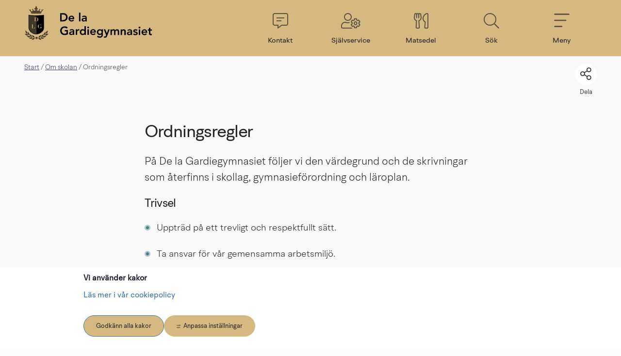

--- FILE ---
content_type: text/html;charset=UTF-8
request_url: https://www.vanermuseet.se/de-la-gardiegymnasiet/start/om-skolan/ordningsregler
body_size: 15282
content:
<!DOCTYPE html>
<html lang="sv" class="sv-no-js sv-template-innehallssida">
<head>
   <meta charset="UTF-8">
   <script nonce="53415f31-f96d-11f0-918c-816f08d593e8">(function(c){c.add('sv-js');c.remove('sv-no-js');})(document.documentElement.classList)</script>
   <title>Ordningsregler - Lidköpings kommun</title>
   <link rel="preload" href="/sitevision/system-resource/91db0616fd781d055933df30a94f896b1cc22f851f98ac86a3b9660121ab59d3/js/jquery.js" as="script">
   <link rel="preload" href="/sitevision/system-resource/91db0616fd781d055933df30a94f896b1cc22f851f98ac86a3b9660121ab59d3/envision/envision.js" as="script">
   <link rel="preload" href="/sitevision/system-resource/91db0616fd781d055933df30a94f896b1cc22f851f98ac86a3b9660121ab59d3/js/utils.js" as="script">
   <link rel="preload" href="/sitevision/system-resource/91db0616fd781d055933df30a94f896b1cc22f851f98ac86a3b9660121ab59d3/js/portlets.js" as="script">
                  <meta name="showTableOfContents" content="Nej">
                        <meta name="signlanguage-link" content="">
                     <meta name="description" content="">
                     <meta name="header-show-help" content="">
                     <meta name="header-show-contact" content="/de-la-gardiegymnasiet/start/kontakt">
                     <meta name="header-show-selfservice" content="https://sjalvservice.lidkoping.se/">
                     <meta name="header-show-prio-info" content="">
                     <meta name="header-show-my-pages" content="">
                     <meta name="root-node-link" content="/de-la-gardiegymnasiet/start">
         <meta name="viewport" content="width=device-width, initial-scale=1, minimum-scale=1, shrink-to-fit=no">
   <meta name="dcterms.identifier" content="https://lidkoping.se">
   <meta name="dcterms.language" content="sv">
   <meta name="dcterms.format" content="text/html">
   <meta name="dcterms.type" content="text">
   <link rel="canonical" href="https://lidkoping.se/de-la-gardiegymnasiet/start/om-skolan/ordningsregler">
   <link rel="stylesheet" type="text/css" href="/2.6bef976e170202ed0383d/1766131570262/sitevision-responsive-grids.css">
   <link rel="stylesheet" type="text/css" href="/2.6bef976e170202ed0383d/1766131674630/sitevision-spacing.css">
   
      <link rel="stylesheet" type="text/css" href="/2.6bef976e170202ed0383d/auto/1769289826540/SiteVision.css">
      <link rel="stylesheet" type="text/css" href="/2.6bef976e170202ed0383d/1026/1623/print/SiteVision.css">
   <link rel="stylesheet" type="text/css" href="/sitevision/system-resource/91db0616fd781d055933df30a94f896b1cc22f851f98ac86a3b9660121ab59d3/css/portlets.css">
   <link rel="stylesheet" type="text/css" href="/sitevision/system-resource/91db0616fd781d055933df30a94f896b1cc22f851f98ac86a3b9660121ab59d3/envision/envision.css">

      <link rel="stylesheet" type="text/css" href="/2.6bef976e170202ed0383d/91.6bef976e170202ed0388c/1766131708590/0/sv-template-asset.css">
      <link rel="stylesheet" type="text/css" href="https://fonts.googleapis.com/css2?family=Public+Sans:ital,wght@0,100..900;1,100..900&display=swap">
      <link rel="stylesheet" type="text/css" href="/2.6bef976e170202ed0383d/91.6bef976e170202ed0388c/1766131708590/1/sv-template-asset.css">
         <link rel="stylesheet" type="text/css" href="/webapp-resource/4.4339675b17252c37ce614a5/360.42856b6017d50a7b10723284/1640083315879/webapp-assets.css">
      <link rel="stylesheet" type="text/css" href="/webapp-resource/4.4339675b17252c37ce614a5/364.showtags/1767085476926/webapp-assets.css">
      <link rel="stylesheet" type="text/css" href="/webapp-resource/4.4339675b17252c37ce614a5/360.a66ecb519b6e8000009a31/1768240237013/webapp-assets.css">
      <!-- Piwik Pro -->
   <script nonce="53415f31-f96d-11f0-918c-816f08d593e8">
      window.dataLayer = window.dataLayer || [];
      window.dataLayer.push({
        event: 'sitevision.preClientContainerSetup',
        sitevision: {
           pageId: '4.4339675b17252c37ce614a5'
        }
      });
(function(window, document, dataLayerName, id) {
window[dataLayerName]=window[dataLayerName]||[],window[dataLayerName].push({start:(new Date).getTime(),event:"stg.start"});var scripts=document.getElementsByTagName('script')[0],tags=document.createElement('script');
function stgCreateCookie(a,b,c){var d="";if(c){var e=new Date;e.setTime(e.getTime()+24*c*60*60*1e3),d="; expires="+e.toUTCString();f="; SameSite=Strict"}document.cookie=a+"="+b+d+f+"; path=/; Secure"}
var isStgDebug=(window.location.href.match("stg_debug")||document.cookie.match("stg_debug"))&&!window.location.href.match("stg_disable_debug");stgCreateCookie("stg_debug",isStgDebug?1:"",isStgDebug?14:-1);
var qP=[];dataLayerName!=="dataLayer"&&qP.push("data_layer_name="+dataLayerName),qP.push("use_secure_cookies"),isStgDebug&&qP.push("stg_debug");var qPString=qP.length>0?("?"+qP.join("&")):"";
tags.async=!0,tags.src="https://svanalytics.containers.piwik.pro/"+id+".js"+qPString,scripts.parentNode.insertBefore(tags,scripts);
!function(a,n,i){a[n]=a[n]||{};for(var c=0;c<i.length;c++)!function(i){a[n][i]=a[n][i]||{},a[n][i].api=a[n][i].api||function(){var a=[].slice.call(arguments,0);"string"==typeof a[0]&&window[dataLayerName].push({event:n+"."+i+":"+a[0],parameters:[].slice.call(arguments,1)})}}(i[c])}(window,"ppms",["tm","cm"]);
})(window, document, 'dataLayer', 'c442ad03-01b9-47ee-b717-a593c8094285');
   </script>
   <!-- End Piwik Pro -->
   <script nonce="53415f31-f96d-11f0-918c-816f08d593e8">!function(t,e){t=t||"docReady",e=e||window;var n=[],o=!1,c=!1;function d(){if(!o){o=!0;for(var t=0;t<n.length;t++)try{n[t].fn.call(window,n[t].ctx)}catch(t){console&&console.error(t)}n=[]}}function a(){"complete"===document.readyState&&d()}e[t]=function(t,e){if("function"!=typeof t)throw new TypeError("callback for docReady(fn) must be a function");o?setTimeout(function(){t(e)},1):(n.push({fn:t,ctx:e}),"complete"===document.readyState?setTimeout(d,1):c||(document.addEventListener?(document.addEventListener("DOMContentLoaded",d,!1),window.addEventListener("load",d,!1)):(document.attachEvent("onreadystatechange",a),window.attachEvent("onload",d)),c=!0))}}("svDocReady",window);</script>
   <script src="/download/18.14cbd161707e557d1a119/1583761318072/mmenu.js"></script>
   <script src="/download/18.10ecb45e177b1e7fdae12a16/1614787366671/mmenu.polyfills.js"></script>
   <script src="/download/18.4339675b17252c37ce6e39/1591775765253/mmenu.keyboardnavigation.js"></script>
   <script src="/download/18.14cbd161707e557d1a190/1584087832801/mmenu.debugger.js"></script>
   <script src="https://kit.fontawesome.com/8cfeb59f42.js"></script>
   <link rel="shortcut icon" href="/favicon.ico" type="image/x-icon" />
   <link href="https://www.lidkoping.se/rss" title="pressmeddelanden från Lidköpings kommun" type="application/rss+xml" rel="alternate" />
   <meta name="google-site-verification" content="3QSP1hJWZCJuCVBYi6l3cs9kM6wvkj46Zuse-1NvqJ4"/>
   <script nonce="53415f31-f96d-11f0-918c-816f08d593e8">
      window.sv = window.sv || {};
      sv.UNSAFE_MAY_CHANGE_AT_ANY_GIVEN_TIME_webAppExternals = {};
      sv.PageContext = {
      pageId: '4.4339675b17252c37ce614a5',
      siteId: '2.6bef976e170202ed0383d',
      userIdentityId: '',
      userIdentityReadTimeout: 0,
      userLocale: 'sv',
      dev: false,
      csrfToken: '',
      html5: true,
      useServerSideEvents: false,
      nodeIsReadOnly: false
      };
   </script>
      <script nonce="53415f31-f96d-11f0-918c-816f08d593e8">!function(){"use strict";var t,n={},e={},i={};function r(t){return n[t]=n[t]||{instances:[],modules:{},bundle:{}},n[t]}document.querySelector("html").classList.add("js");var s={registerBootstrapData:function(t,n,i,r,s){var a,o=e[t];o||(o=e[t]={}),(a=o[i])||(a=o[i]={}),a[n]={subComponents:r,options:s}},registerInitialState:function(t,n){i[t]=n},registerApp:function(n){var e=n.applicationId,i=r(e);if(t){var s={};s[e]=i,s[e].instances=[n],t.start(s)}else i.instances.push(n)},registerModule:function(t){r(t.applicationId).modules[t.path]=t},registerBundle:function(t){r(t.applicationId).bundle=t.bundle},getRegistry:function(){return n},setAppStarter:function(n){t=n},getBootstrapData:function(t){return e[t]},getInitialState:function(t){return i[t]}};window.AppRegistry=s}();</script>
</head>
<body class=" sv-responsive  env-m-around--0">
<div  id="svid10_6bef976e170202ed038152" class="sv-layout"><div class="sv-script-portlet sv-portlet sv-skip-spacer sv-template-portlet
" id="svid12_639bbde8171c29ab6eb91a"><div id="InkluderaCSSforunderwebb"><!-- Inkludera CSS för underwebb --></div>	<link rel="stylesheet" type="text/css" media="all" href="/webdav/files/System/css/dlg-copy.css" />
</div>
<div id="svid94_6bef976e170202ed038ba"><div class="sv-custom-module sv-marketplace-sitevision-cookie-consent sv-skip-spacer sv-template-portlet
" id="svid12_1c10163f18870505148157ae"><div id="Cookiebanner"><!-- Cookie-banner --></div><div data-cid="12.1c10163f18870505148157ae"></div><script nonce="53415f31-f96d-11f0-918c-816f08d593e8" >AppRegistry.registerBootstrapData('12.1c10163f18870505148157ae','12.1c10163f18870505148157ae','AGNOSTIC_RENDERER');</script><script nonce="53415f31-f96d-11f0-918c-816f08d593e8">AppRegistry.registerInitialState('12.1c10163f18870505148157ae',{"settings":{"displayType":"bannerBottom","message":"","settingsSubTitle":"","cookiePolicyUri":"/kommun-och-politik/cookies-och-integritet","title":"Vi använder kakor","cookiePolicyLinkText":"Läs mer i vår cookiepolicy","usePolicyPage":true,"manageButtonText":"Hantera cookies","buttonType":"acceptAll","openLinkInNewTab":false,"usePiwikPro":true},"categories":[{"id":"necessary","title":"Nödvändiga cookies","description":"Gör att våra tjänster är säkra och fungerar som de ska. Därför går de inte att inaktivera.","hasConsent":true},{"id":"functional","title":"Funktionella cookies","description":"Hjälper oss att tillhandahålla förbättrad funktionalitet och anpassning.","hasConsent":false,"cookies":["sv-internal-sv-bookmarks2","sv-internal-sv-votes","sv-internal-sv-usr-hint","sv-internal-sv-web-analytics-functional"]},{"id":"analytics","title":"Analytiska cookies","description":"Ger oss information om hur vår webbplats används som gör att vi kan underhålla, driva och förbättra användarupplevelsen.","hasConsent":false,"cookies":["sv-internal-sv-web-analytics","sv-internal-sv-uts","sv-internal-sv-google-analytics","sv-internal-mtm_cookie_consent","sv-internal-sv-ab-test"]},{"id":"marketing","title":"Marknadsföringscookies","description":"Tillåter oss och våra samarbetspartners att exempelvis anpassa annonser till dig baserat på hur du använder vår webbplats.","hasConsent":false,"cookies":["sv-internal-sv-web-analytics-marketing"]},{"id":"custom","title":"Övriga cookies","description":"Här kan du lägga till vad övriga typer av cookies gör på din webbplats.","hasConsent":false,"cookies":["sv-internal-sv-web-analytics-custom","sv-internal-sv-youtube-embed"]}],"displayOptions":{"consentOpen":true,"settingsOpen":false},"baseHeadingLevel":2,"customButtonTexts":{"acceptAllCookies":"","acceptNecessaryCookies":"","settings":"","saveAndAccept":""},"useCustomButtonTexts":false});</script>
<script nonce="53415f31-f96d-11f0-918c-816f08d593e8">AppRegistry.registerApp({applicationId:'marketplace.sitevision.cookie-consent|1.11.8',htmlElementId:'svid12_1c10163f18870505148157ae',route:'/',portletId:'12.1c10163f18870505148157ae',locale:'sv',defaultLocale:'en',webAppId:'marketplace.sitevision.cookie-consent',webAppVersion:'1.11.8',webAppAopId:'360.a66ecb519b6e8000009a31',webAppImportTime:'1768240237013',requiredLibs:{"react":"18.3.1"},childComponentStateExtractionStrategy:'BY_ID'});</script></div>
<div role="navigation" aria-label="Till sidans innehåll" class="sv-vertical sv-layout sv-template-layout c17825"  id="svid10_42856b6017d50a7b10724fed"><div class="sv-fixed-fluid-grid sv-grid-main sv-layout sv-skip-spacer sv-template-layout" id="svid10_42856b6017d50a7b10724fee"><div class="sv-row sv-layout sv-skip-spacer sv-template-layout" id="svid10_42856b6017d50a7b10724fef"><div class="sv-layout skip-to-main-content sv-skip-spacer sv-column-12 sv-template-layout" id="svid10_42856b6017d50a7b10724ff0"><div class="sv-script-portlet sv-portlet sv-skip-spacer sv-template-portlet
" id="svid12_42856b6017d50a7b107224fc"><div id="Hoppatillhuvudinnehall"><!-- Hoppa till huvudinnehåll --></div><a href="#Rubrik" class="env-button">Till innehållet på sidan</a></div>
</div>
</div>
</div>
</div>
<div role="complementary" class="sv-vertical sv-layout sv-template-layout" id="svid10_14cbd161707e557d1a36"><div class="sv-script-portlet sv-portlet sv-skip-spacer sv-template-portlet
" id="svid12_14cbd161707e557d1a37"><div id="Skriptkrismeddelande"><!-- Skript - krismeddelande --></div>	<script>

  svDocReady(function() {


  	$svjq('.adv-globalalert__toggler a').on('click', function() {

   	let id = $svjq(this).attr('id');
      let controllerId = id.split("-");
      controllerId = controllerId[4];

      let tmpText = $svjq('#' + id).text();
      if(tmpText === 'Visa mindre') {
      	$svjq('#' + id).text('Visa mer');
      } else {
      	$svjq('#' + id).text('Visa mindre');
      }

      $svjq('#' + id).text($svjq('#' + id).text() === 'Visa mer' ? ' Visa mer' : 'Visa mindre');

      $svjq('#adv-globalalert-controller_' + controllerId).toggleClass('adv-globalalert--open').toggleClass('adv-globalalert--closed');


   });


  });
</script></div>
</div>
<header class="sv-vertical sv-layout sv-template-layout" id="svid10_6bef976e170202ed038156"><div class="sv-fluid-grid sv-grid-main sv-layout top-navigation sv-skip-spacer sv-template-layout" id="svid10_6bef976e170202ed03819f"><div class="sv-row sv-layout flex-wrapper sv-skip-spacer sv-template-layout" id="svid10_6bef976e170202ed0381ca"><div class="sv-layout flex-wrapper sv-skip-spacer sv-column-3 sv-template-layout" id="svid10_14cbd161707e557d1ab2"><div class="sv-script-portlet sv-portlet sv-skip-spacer sv-template-portlet
 c17813"  id="svid12_4339675b17252c37ce6466"><div id="Skript1"><!-- Skript 1 --></div><a href="/de-la-gardiegymnasiet/start"><img class="logo-image campus-logo" src="/images/18.36ac91af17c781f2c53a6f8/1634888761697/logo-dlg-small.svg" alt="Logga - klicka för att gå till startsidan" /></a></div>
</div>
<div class="sv-layout flex-right flex-wrapper sv-column-9 sv-template-layout" id="svid10_14cbd161707e557d1ab3"><div class="sv-script-portlet sv-portlet flex-wrapper sv-skip-spacer sv-template-portlet
" id="svid12_4339675b17252c37ce6dea"><div id="Toppmeny"><!-- Toppmeny --></div><div class="topmenu-links-wrapper">
      
         <a href="/de-la-gardiegymnasiet/start/kontakt" class="topmenu-links-column-wrap topmenu-links-column-wrap--copy" role="button" aria-label="Kontakt">
          <i class="fal fa-comment-alt-lines"></i>
          <span>Kontakt</span>
      </a>
   
         <a href="https://sjalvservice.lidkoping.se/" class="topmenu-links-column-wrap topmenu-links-column-wrap--copy" role="button" aria-label="Självservice">
          <i class="fal fa-user-cog"></i>
          <span>Självservice</span>
      </a>
      
      
         <a href="/de-la-gardiegymnasiet/start/skolrestaurangen" class="topmenu-links-column-wrap topmenu-links-column-wrap--copy" role="button" aria-label="Matsedel">
          <i class="fal fa-utensils"></i>
          <span>Matsedel</span>
      </a>
      
   

   
   <a id="topmenu-links-search" href="#" class="topmenu-links-column-wrap topmenu-links-column-wrap--darker-1 search-menu-item" role="button" aria-label="Sök">
       <i class="fal fa-search"></i>
       <span>Sök</span>
   </a>

   <a id="topmenu-links-menu" href="#" class="topmenu-links-column-wrap topmenu-links-column-wrap--darker-2" role="button" aria-label="Meny">
       <i class="fal fa-bars"></i>
       <span>Meny</span>
   </a>
   
</div>
<script>

	let link = document.getElementById('topmenu-links-search');
   link.addEventListener('mouseup', function() {
      setTimeout(setFocus, 200);
   });
   function setFocus() {
      let field = document.querySelector("[data-search='dataSearch']");
      let fId = field.getAttribute('id');      
      let sf = document.getElementById(fId);
      sf.focus();
   }

</script></div>
</div>
</div>
</div>
</header>
<div class="sv-spacer-0vt sv-vertical sv-layout sv-template-layout c17812"  id="svid10_639bbde8171c29ab6eb8d3"></div>
<div class="sv-vertical sv-layout search-area sv-template-layout c17809"  id="svid10_639bbde8171c29ab6eb20a"><div class="sv-fixed-fluid-grid sv-grid-main sv-layout sv-skip-spacer sv-template-layout" id="svid10_639bbde8171c29ab6eb20d"><div class="sv-row sv-layout sv-skip-spacer sv-template-layout" id="svid10_639bbde8171c29ab6eb2b6"><div class="sv-layout sv-skip-spacer sv-column-12 sv-template-layout" id="svid10_639bbde8171c29ab6eb20f"><div class="sv-vertical sv-layout adv-section--centered sv-skip-spacer sv-template-layout" id="svid10_16b4a12a17568ed2be02ef"><div class="sv-vertical sv-layout sv-skip-spacer sv-template-layout" id="svid93_16b4a12a17568ed2be02f9"><div class="sv-searchform-portlet sv-portlet sv-skip-spacer sv-template-portlet
" id="svid12_16b4a12a17568ed2be02fc"><div id="Sokruta"><!-- Sökruta --></div>

                                                                                                                  
<script nonce="53415f31-f96d-11f0-918c-816f08d593e8">
svDocReady(function() {
   // Queries server for a suggestion list and shows it below the search field
   $svjq("#search12_16b4a12a17568ed2be02fc").svAutoComplete({
      source: "/4.4339675b17252c37ce614a5/12.16b4a12a17568ed2be02fc.json?state=autoComplete",
      minLength: 2,
      delay: 200,
      selectedValueContainerId: "search12_16b4a12a17568ed2be02fcselectedState"
   });
   // Backwards compatibility for custom templates
   $svjq("#search12_16b4a12a17568ed2be02fc").on('focusin', function() {
      if ($svjq("#search12_16b4a12a17568ed2be02fc").val() == "Hej, vad letar du efter?") {
         $svjq("#search12_16b4a12a17568ed2be02fc").val("");
         return false;
      }
   });
   // Submit, blocks empty and placeholder queries
   $svjq("#search12_16b4a12a17568ed2be02fcbutton").on('click', function() {
      const qry = $svjq("#search12_16b4a12a17568ed2be02fc").val();
      if (qry == "" || qry == "Hej, vad letar du efter?") {
         return false;
      }
   });
   // Invokes the search button if user presses the enter key (needed in IE)
   $svjq("#search12_16b4a12a17568ed2be02fc").on('keypress', function(e) {
      if (e.which == 13) {
         $svjq("#search12_16b4a12a17568ed2be02fcbutton").trigger('focus').trigger('click');
         return false;
      }
   });
});
</script>


   <form method="get" action="/de-la-gardiegymnasiet/start/sokresultat" class="sv-nomargin">
   <div role="search" class="adv-search-form">
      <div class="adv-search-form__searchfield">
         <label for="search12_16b4a12a17568ed2be02fc" class="sv-visuallyhidden">Sök</label>
         <input data-search="dataSearch" id="search12_16b4a12a17568ed2be02fc" class="adv-search-form__searchfield--input" type="text" name="query" value="" aria-controls="search12_16b4a12a17568ed2be02fcselectedState" aria-haspopup="true" aria-autocomplete="both" placeholder="Hej, vad letar du efter?"/>

         <button type="submit" id="search12_16b4a12a17568ed2be02fcbutton" name="submitButton" class="adv-search-form__icon">
		      <i class="fal fa-2x fa-search"></i>
            <span>Sök</span>
		   </button>     
      </div>
   </div>
   <div id="search12_16b4a12a17568ed2be02fcselectedState" class="sv-visuallyhidden" aria-live="assertive"></div>
</form></div>
<div class="sv-linked-portlet sv-text-portlet sv-use-margins sv-template-portlet
" id="svid12_16b4a12a17568ed2be02ff"><div id="PopularasokningarLankadmodul"><!-- Populära sökningar (Länkad modul) --></div><div class="sv-text-portlet-content"><h1 class="heading" id="h-Popularasokningarjustnu">Populära sökningar just nu</h1><p class="normal"><a href="/de-la-gardiegymnasiet/start">Student</a></p><p class="normal"><a href="/de-la-gardiegymnasiet/start/om-skolan/lasarstider">Läsårstider</a></p></div></div>
</div>
</div>
</div>
</div>
</div>
</div>
<div class="sv-vertical sv-layout sv-template-layout c3833"  id="svid10_14cbd161707e557d1a140"><div class="sv-nestedlistmenu-portlet sv-portlet lidkoping-mmenu-target sv-skip-spacer sv-template-portlet
" id="svid12_14cbd161707e557d1a117"><div id="Listmeny"><!-- Listmeny --></div>
<div class="12.14cbd161707e557d1a117">
         <ul class="env-p-around--0 c17821" >
            <li class="env-m-around--0 env-p-around--0">
               <a href="/de-la-gardiegymnasiet/start/om-skolan" class="normal">Om skolan</a>
               <ul class="env-p-around--0 c17820" >
                  <li class="env-m-around--0 env-p-around--0">
                     <a href="/de-la-gardiegymnasiet/start/om-skolan/antagning" class="normal">Antagning</a>
                  </li>
                  <li class="env-m-around--0 env-p-around--0">
                     <a href="/de-la-gardiegymnasiet/start/om-skolan/arbete-mot-krankande-behandling-hot-vald-och-droger" class="normal">Arbete mot kränkande behandling, hot, våld och droger</a>
                  </li>
                  <li class="env-m-around--0 env-p-around--0">
                     <a href="/de-la-gardiegymnasiet/start/om-skolan/bibliotek" class="normal">Bibliotek</a>
                  </li>
                  <li class="env-m-around--0 env-p-around--0">
                     <a href="/de-la-gardiegymnasiet/start/om-skolan/busskort" class="normal">Busskort</a>
                  </li>
                  <li class="env-m-around--0 env-p-around--0">
                     <a href="/de-la-gardiegymnasiet/start/om-skolan/elevdemokrati" class="normal">Elevdemokrati</a>
                  </li>
                  <li class="env-m-around--0 env-p-around--0">
                     <a href="/de-la-gardiegymnasiet/start/om-skolan/fordons--och-transportprogrammets-personbilsverkstad" class="normal">Fordons- och transportprogrammets personbilsverkstad</a>
                  </li>
                  <li class="env-m-around--0 env-p-around--0">
                     <a href="/de-la-gardiegymnasiet/start/om-skolan/gy25" class="normal">Gy25</a>
                  </li>
                  <li class="env-m-around--0 env-p-around--0">
                     <a href="/de-la-gardiegymnasiet/start/om-skolan/idrottsgymnasium" class="normal">Idrottsgymnasium</a>
                  </li>
                  <li class="env-m-around--0 env-p-around--0">
                     <a href="/de-la-gardiegymnasiet/start/om-skolan/inackorderingstillagg" class="normal">Inackorderingstillägg</a>
                  </li>
                  <li class="env-m-around--0 env-p-around--0">
                     <a href="/de-la-gardiegymnasiet/start/om-skolan/individuellt-val-och-sprak" class="normal">Individuellt val och språk</a>
                  </li>
                  <li class="env-m-around--0 env-p-around--0">
                     <a href="/de-la-gardiegymnasiet/start/om-skolan/lasarstider" class="normal">Läsårstider</a>
                  </li>
                  <li class="env-m-around--0 env-p-around--0">
                     <a href="/barn-och-utbildning/olycksfallsforsakring" class="normal">Olycksfallsförsäkring</a>
                  </li>
                  <li class="env-m-around--0 env-p-around--0">
                     <a href="/de-la-gardiegymnasiet/start/om-skolan/ordningsregler" class="normal">Ordningsregler</a>
                  </li>
                  <li class="env-m-around--0 env-p-around--0">
                     <a href="/de-la-gardiegymnasiet/start/om-skolan/provning" class="normal">Prövning</a>
                  </li>
                  <li class="env-m-around--0 env-p-around--0">
                     <a href="/de-la-gardiegymnasiet/start/om-skolan/restaurang-hyllan" class="normal">Restaurang Hyllan</a>
                  </li>
                  <li class="env-m-around--0 env-p-around--0">
                     <a href="/de-la-gardiegymnasiet/start/om-skolan/salong-de-la-gardie" class="normal">Salong De la Gardie</a>
                  </li>
                  <li class="env-m-around--0 env-p-around--0">
                     <a href="/de-la-gardiegymnasiet/start/om-skolan/skugga-pa-dlg" class="normal">Skugga på DLG</a>
                  </li>
                  <li class="env-m-around--0 env-p-around--0">
                     <a href="/de-la-gardiegymnasiet/start/om-skolan/slutbetyg-examensbevis" class="normal">Slutbetyg/examensbevis</a>
                  </li>
                  <li class="env-m-around--0 env-p-around--0">
                     <a href="/de-la-gardiegymnasiet/start/om-skolan/studiebidrag" class="normal">Studiebidrag</a>
                  </li>
               </ul>
            </li>
            <li class="env-m-around--0 env-p-around--0">
               <a href="/de-la-gardiegymnasiet/start/kontakt" class="normal">Kontakt</a>
            </li>
            <li class="env-m-around--0 env-p-around--0">
               <a href="/de-la-gardiegymnasiet/start/program" class="normal">Program</a>
            </li>
            <li class="env-m-around--0 env-p-around--0">
               <a href="/de-la-gardiegymnasiet/start/studie--och-yrkesvagledning" class="normal">Studie- och yrkesvägledning</a>
            </li>
            <li class="env-m-around--0 env-p-around--0">
               <a href="/de-la-gardiegymnasiet/start/elevhalsan" class="normal">Elevhälsan</a>
            </li>
         </ul>
</div>
</div>
</div>
<div role="main" class="sv-vertical sv-layout body-bg-color sv-template-layout" id="svid10_6bef976e170202ed038155"><div id="svid94_6bef976e170202ed038f5"><div class="sv-fixed-fluid-grid sv-grid-main sv-layout sv-skip-spacer sv-template-layout" id="svid10_6bef976e170202ed03816e"><div class="sv-row sv-layout sv-skip-spacer sv-template-layout c17826"  id="svid10_6bef976e170202ed038192"><div class="sv-vertical sv-layout sv-skip-spacer sv-template-layout" id="svid93_6bef976e170202ed0381c8"><div class="sv-layout sv-skip-spacer sv-column-12 sv-template-layout" id="svid10_6bef976e170202ed0381ed"><div class="sv-script-portlet sv-portlet sv-skip-spacer sv-template-portlet
" id="svid12_4339675b17252c37ce6e40"><div id="Brodsmulor"><!-- Brödsmulor --></div>
<nav class="adv-breadcrumbs" aria-label=Breadcrumb>
   <ul class="c17814">
                                          <li class="sv-inline">
                        
            
                           <a class="normal" href="https://lidkoping.se/de-la-gardiegymnasiet/start">Start</a>
                        </li>
                                    <li class="sv-inline"> <span class="normal c17810" >/</span> 
                        
            
                           <a class="normal" href="https://lidkoping.se/de-la-gardiegymnasiet/start/om-skolan">Om skolan</a>
                        </li>
                                    <li class="sv-inline"> <span class="normal c17810" >/</span> 
                        
            
                           <span  class="normal c17810">Ordningsregler</span>
                        </li>
                  </ul>
</nav></div>
<div class="sv-script-portlet sv-portlet sv-template-portlet
" id="svid12_3f09e0821710e85738e4b"><div id="Skript"><!-- Skript --></div><div class="adv-support">
    <a href="#" id="adv-support__share">
        <span>
            <i class="fal fa-share-alt"></i>
        </span>
        <p>Dela</p>
    </a>

</div></div>
</div>
</div>
</div>
<div class="sv-row sv-layout sv-template-layout c17815"  id="svid10_42856b6017d50a7b1072e4d1"><div class="sv-layout sv-skip-spacer sv-column-12 sv-template-layout" id="svid10_42856b6017d50a7b1072e4d2"><div class="sv-custom-module sv-rs-webapp sv-skip-spacer sv-template-portlet
" id="svid12_42856b6017d50a7b1072e4d3"><div id="WebReader"><!-- WebReader --></div><div data-cid="ca9e522b-2030-7bb8-0ab2-f753321f75ba">
    
        
    <script src="//cdn-eu.readspeaker.com/script/5103/webReader/webReader.js?pids=wr" type="text/javascript"></script>
    
    
        <div id="readspeaker_button1" class="rs_skip rsbtn rs_preserve">
            <a accesskey="L" class="rsbtn_play" title="Lyssna på sidan" href="//app-eu.readspeaker.com/cgi-bin/rsent?customerid=5103&amp;lang=sv_se&amp;readid=svid94_4339675b17252c37ce614ac&amp;readclass=adv-subnav__container,adv-subnav__lowprio-container&amp;voice=Maja">
                <span class="rsbtn_left rsimg rspart">
                    <span class="rsbtn_text">
                        <span>Lyssna</span>
                    </span>
                </span>
                <span class="rsbtn_right rsimg rsplay rspart"></span>
            </a>
        </div>
    

</div><script nonce="53415f31-f96d-11f0-918c-816f08d593e8">AppRegistry.registerBootstrapData('12.42856b6017d50a7b1072e4d3','ca9e522b-2030-7bb8-0ab2-f753321f75ba','main',[],undefined);</script><script nonce="53415f31-f96d-11f0-918c-816f08d593e8">AppRegistry.registerInitialState('12.42856b6017d50a7b1072e4d3',{"restAPI":"1","isOnline":1,"showReadSpeaker":true,"customerId":"5103","useDocReader":false,"useLinkImage":true,"useClassicLook":false,"outputFontClass":"normal","outputUrl":"//app-eu.readspeaker.com/cgi-bin/rsent?customerid=5103&amp;lang=sv_se&amp;readid=svid94_4339675b17252c37ce614ac&amp;readclass=adv-subnav__container,adv-subnav__lowprio-container&amp;voice=Maja","outputDivId":"readspeaker_player_div_12_42856b6017d50a7b1072e4d3","outputImgUrl":"//cdn-eu.readspeaker.com/graphic/default/buttons/icon_16px.gif","outputHelpText":"Lyssna på sidan","outputLinkText":"Lyssna","outputDrAltText":"Öppna detta dokument med ReadSpeaker docReader","outputJsUrl":"//cdn-eu.readspeaker.com/script/5103/webReader/webReader.js?pids=wr","outputLocaleString":"sv_se","route":"/"});</script>
<script nonce="53415f31-f96d-11f0-918c-816f08d593e8">AppRegistry.registerApp({applicationId:'rs-webapp|0.1.7',htmlElementId:'svid12_42856b6017d50a7b1072e4d3',route:'/',portletId:'12.42856b6017d50a7b1072e4d3',locale:'sv',defaultLocale:'en',webAppId:'rs-webapp',webAppVersion:'0.1.7',webAppAopId:'360.42856b6017d50a7b10723284',webAppImportTime:'1640083315879',requiredLibs:{},childComponentStateExtractionStrategy:'BY_ID'});</script></div>
<div class="sv-script-portlet sv-portlet sv-template-portlet
" id="svid12_42856b6017d50a7b1072e4d5"><div id="SkriptWebReader"><!-- Skript WebReader --></div><script type="text/javascript">

	//window.rsConf = {general: {usePost: true}};

</script></div>
</div>
</div>
<div class="sv-row sv-layout sv-template-layout c17819"  id="svid10_6bef976e170202ed0381af"><div class="sv-layout sv-skip-spacer sv-column-12 sv-template-layout" id="svid10_6bef976e170202ed0381dc"><div id="svid94_6bef976e170202ed038102"><div class="sv-vertical sv-layout adv-section--centered sv-skip-spacer sv-template-layout" id="svid10_6bef976e170202ed038141"><div class="sv-vertical sv-layout adv-section--centered sv-skip-spacer sv-template-layout" id="svid10_3f09e0821710e85738e575"><div class="sv-showtags-portlet sv-portlet ws-LV-tags sv-skip-spacer sv-template-portlet
" id="svid12_58c0c4d6185e79b2bbd148d4"><div id="Etiketter"><!-- Etiketter --></div><div data-cid="4ef5e59a-aabd-d830-bb27-282aad176f13"><nav aria-label="etiketter">
   <div data-cid="fa204f9a-02fd-728d-e419-a918da7e1dbf"></div><script nonce="53415f31-f96d-11f0-918c-816f08d593e8">AppRegistry.registerBootstrapData('12.58c0c4d6185e79b2bbd148d4','fa204f9a-02fd-728d-e419-a918da7e1dbf','Tags',[],undefined);</script>
</nav></div><script nonce="53415f31-f96d-11f0-918c-816f08d593e8">AppRegistry.registerBootstrapData('12.58c0c4d6185e79b2bbd148d4','4ef5e59a-aabd-d830-bb27-282aad176f13','main',["fa204f9a-02fd-728d-e419-a918da7e1dbf"],undefined);</script><script nonce="53415f31-f96d-11f0-918c-816f08d593e8">AppRegistry.registerInitialState('12.58c0c4d6185e79b2bbd148d4',{"tags":[],"tagSize":"1em","colorType":"envColors","fontColor":"","backgroundColor":"","envFontColor":"env-color--lightest","envBgColor":"env-color--brand","tagType":"","useCentralStyling":"true","route":"/"});</script>
<script nonce="53415f31-f96d-11f0-918c-816f08d593e8">AppRegistry.registerApp({applicationId:'showtags|0.1',htmlElementId:'svid12_58c0c4d6185e79b2bbd148d4',route:'/',portletId:'12.58c0c4d6185e79b2bbd148d4',locale:'sv',defaultLocale:'en',webAppId:'showtags',webAppVersion:'0.1',webAppAopId:'364.showtags',webAppImportTime:'1767085476926',requiredLibs:{},childComponentStateExtractionStrategy:'BY_ID'});</script></div>
</div>
<div id="svid94_4339675b17252c37ce614ac" class="pagecontent sv-layout"><div id="Mittenspalt"><!-- Mittenspalt --></div><div class="sv-text-portlet sv-use-margins sv-skip-spacer" id="svid12_4339675b17252c37ce614ad"><div id="Rubrik"><!-- Rubrik --></div><div class="sv-text-portlet-content"><h1 class="heading" id="h-Ordningsregler">Ordningsregler</h1></div></div>
<div class="sv-text-portlet sv-use-margins" id="svid12_4339675b17252c37ce614ae"><div id="Ingress"><!-- Ingress --></div><div class="sv-text-portlet-content"><p class="sv-font-ingress">På De la Gardiegymnasiet följer vi den värdegrund och de skrivningar som återfinns i skollag, gymnasieförordning och läroplan.</p></div></div>
<div class="sv-text-portlet sv-use-margins" id="svid12_4339675b17252c37ce614af"><div id="Text1"><!-- Text 1 --></div><div class="sv-text-portlet-content"><h2 class="subheading" id="h-Trivsel">Trivsel</h2></div></div>
<div class="sv-text-portlet sv-use-margins" id="svid12_4339675b17252c37ce614b0"><div id="Text2"><!-- Text 2 --></div><div class="sv-text-portlet-content"><ul class=" env-text-list normal"><li>Uppträd på ett trevligt och respektfullt sätt.</li><li>Ta ansvar för vår gemensamma arbetsmiljö.</li><li>Meddela frånvaro.</li><li>Rökning är ej tillåtet inom skolans område. Gäller även e-cigaretter, alkohol och andra droger.</li></ul><h2 class="subheading" id="h-Trygghet">Trygghet</h2><ul class=" env-text-list normal"><li>Behandla andra med respekt och värdighet.</li><li>Texter, bilder och symboler som kan uppfattas som kränkande är inte tillåtet.</li><li>Var hjälpsam.</li><li>Fusk är inte tillåtet – Det är inte tillåtet att i eget namn lämna in eller framföra sådant som andra skrivit eller sagt oavsett om det är hämtat från tidningar, böcker, internet eller någon annan källa.</li><li>Det är inte heller tillåtet att med otillåtna hjälpmedel eller på annat sätt försöka vilseleda vid bedömning av måluppfyllelse och kunskaper. (Se Skollagen kapitel 5 § 17)</li></ul><h2 class="subheading" id="h-Studiero">Studiero</h2><ul class=" env-text-list normal"><li>Respektera allas arbetsro under lektion och i skolans övriga lokaler.</li><li>Kom i tid till lektioner och avtalade möten.</li><li>Ha med dig böcker, dator och andra nödvändiga hjälpmedel.<br></li><li>All undervisning på De la Gardiegymnasiet skall vara mobilfri. Ansvarig lärare kan dock ge tillåtelse för användning av mobiltelefon om undervisningen kräver detta.</li><li>Dator får inte störa på lektioner, i studielandskap eller vid andra åhöraraktiviteter.</li><li>Studielandskap och grupprum används till studier.</li></ul><p class="normal">Ordningsreglerna är framtagna med elevinflytande via De la Gardiegymnasiets elevdemokratimodell. Förslag på ordningsregler har tagits fram av elever på klassråd och har därefter bearbetas via programforum och enhetsråd. Översyn av ordningsreglerna sker varje höst.</p><p class="normal"><em>Ordningsreglerna är beslutade av rektor 20231213</em></p><ul class=" env-text-list normal"><li>Utöver dessa ordningsregler som gäller för hela skolan kan det på respektive enhet finnas kompletterande ordningsregler beroende på enhetens specifika verksamhet (till exempel användande av skyddskläder med mera).</li><li>Följs inte ordningsreglerna kan disciplinära åtgärder enligt skollagen 5 kap. 6-8, 11-13, 17-20, 22-23 §§ komma i fråga.<br></li></ul><h2 class="subheading" id="h-Policykringfotograferingfilmandeochljudupptagning">Policy kring fotografering, filmande och ljudupptagning</h2><p class="normal">I dagens samhälle är möjligheterna till att fotografera, filma och spela in ljud större än någonsin. Därför är det viktigt för De la Gardiegymnasiet att tydliggöra vad som gäller vid fotografering, filmning och ljudupptagning inom skolans område.</p><p class="normal">På så vis kan också elevers personliga integritet skyddas. Skolan är inte en allmän plats, vilket innebär att ansvarig rektor avgör om fotografering, videofilmning och ljudupptagning är tillåten.</p><p class="normal">I enlighet med skolans policy får du endast fotografera, filma, spela in ljud eller publicera på nätet om du får ett godkännande från varje person som finns med på bilden eller inspelningen. Det är viktigt att du tänker dig för så att du inte fotograferar, filmar, spelar in ljud på personer inom skolans område som råkar gå förbi i skolkorridoren, skolgården eller andra allmänna platser, där elever, personal och andra personer rör sig. Att fotografera, filma och spela in ljud på lektionstid får endast ske om läraren gett sitt godkännande. Om du inte håller dig till ovanstående policy kommer skolan att vidta åtgärder, enskilda bedömningar görs från fall till fall och konsekvensen kan bli en skriftlig varning och i förlängningen avstängning från undervisningen.</p><p class="normal">Enligt lag är det förbjudet att kränka och förtala (lögnaktigt skvallra) andra människor, skulle detta ske kan skolan fatta beslut om polisanmälan. Att i hemlighet filma i utrymmen som omklädningsrum, toalett och dusch är också enligt lag förbjudet.</p><h2 class="subheading" id="h-Skolansskyldighetattanmalabrottiverksamheten">Skolans skyldighet att anmäla brott i verksamheten</h2><ul class=" env-text-list normal"><li>Rektorn ska göra en polisanmälan om det kan misstänkas att ett brott har begåtts av en elev i samband med skolverksamheten.</li><li>Rektorn får möjlighet att besluta att väskor eller andra föremål som elever har med sig undersöks, om det är befogat för att begränsa risken för ordningsstörningar, kränkningar eller brott eller för att upprätthålla säkerheten.</li></ul></div></div>
</div><div class="sv-vertical sv-layout adv-section--centered sv-skip-spacer sv-template-layout" id="svid10_58c0c4d6185e79b2bbd148ce"><div class="sv-script-portlet sv-portlet sv-skip-spacer sv-template-portlet
" id="svid12_58c0c4d6185e79b2bbd148cf"><div id="Relateradinformation"><!-- Relaterad information --></div></div>
<div class="sv-custom-module sv-feedbackcollector sv-template-portlet
" id="svid12_58c0c4d6185e79b2bbd148d0"><div id="Feedbackcollector"><!-- Feedback collector --></div><div data-cid="7c876758-1c2b-e001-4ab3-862081ce3aa3"><div class="adv-feedback sv-defaultFormTheme">
    <form id="adv-feedback-form">

        <input name="helpful" id="adv_fc-helpful" type="hidden" value="" />

        <!-- First step -->
        <div class="adv-feedback__step adv-feedback__step--1">
            <div class="adv-feedback__label c17818" >Hjälpte informationen på den här sidan dig?</div>
            <div class="adv-feedback__actions">
                <a href="#" class="env-button adv-feedback__yes" id="adv-feedback__yes">Ja</a>
                <a href="#" class="env-button adv-feedback__no" id="adv-feedback__no">Nej</a>
            </div>
        </div>

        <!-- YES: Second step -->
        <div class="adv-feedback__step adv-feedback__step--2--yes">
            <p class="adv-feedback__title">Tack för ditt svar!</p>
            <p class="adv-feedback__label">Hur nöjd är du med sidans innehåll?</p>
            <div class="adv-feedback__radio">

                <fieldset class="sv-form-singleselectionfield sv-form-singleselectionfield sv-noborder-nospacing">
                    <input id="adv_fc-yes-1" class="adv-fc-yes" name="adv_fc-yes" type="radio" value="Väldigt nöjd – jag fick svar på mina frågor och hittade det jag sökte efter">
                    <label for="adv_fc-yes-1" class="normal">Väldigt nöjd – jag fick svar på mina frågor och hittade det jag sökte efter</label>
                    <br>

                    <input id="adv_fc-yes-0" class="adv-fc-yes" name="adv_fc-yes" type="radio" value="Nöjd – men innehållet skulle kunna bli ännu bättre">
                    <label for="adv_fc-yes-0" class="normal">Nöjd – men innehållet skulle kunna bli ännu bättre</label>
                    <br>
                </fieldset>

                <div class="adv-feedback__more-info">
                    <p class="adv-feedback__label">Hur nöjd är du med sidans innehåll?</p>
                    <p>Din kommentar blir en allmän handling och kan komma att läsas av andra. Undvik att skicka in känsliga personuppgifter. Vi hanterar alla eventuella personuppgifter enligt GDPR.</p>
                    <p>Observera att vi inte besvarar frågor om kommunens verksamheter denna väg. Här tar vi endast emot synpunkter på aktuell webbsida du besöker. Frågor om våra verksamheter hänvisas till vår e-tjänst <a href="https://sjalvservice.lidkoping.se/oversikt/overview/54" target="_blank">Tyck till om kommunen</a>.</p>
                    <textarea name="adv_fc-yes-comment" id="adv_fc-yes-comment" placeholder="Det är valfritt att ange kommentar"></textarea>
                </div>
            </div>
        </div>

        <!-- NO: Second step -->
        <div class="adv-feedback__step adv-feedback__step--2--no">
            <p class="adv-feedback__title">Tack för ditt svar!</p>
            <p class="adv-feedback__label">Hur nöjd är du med sidans innehåll?</p>
            <div class="adv-feedback__radio">

                <fieldset class="sv-form-singleselectionfield sv-form-singleselectionfield sv-noborder-nospacing">
                    <input id="adv_fc-no-1" name="adv_fc-no" type="radio" value="Felaktig info">
                    <label for="adv_fc-no-1" class="normal">Informationen är felaktig</label>
                    <br>

                    <input id="adv_fc-no-2" name="adv_fc-no" type="radio" value="Hittar inte den information jag söker">
                    <label for="adv_fc-no-2" class="normal">Jag hittar inte den information jag söker efter</label>
                    <br>

                    <input id="adv_fc-no-3" name="adv_fc-no" type="radio" value="Det är svårt att förstå informationen">
                    <label for="adv_fc-no-3" class="normal">Det är svårt att förstå informationen</label>
                    <br>

                    <input id="adv_fc-no-4" name="adv_fc-no" type="radio" value="Jag upplevde tekniska problem">
                    <label for="adv_fc-no-4" class="normal">Jag upplevde tekniska problem</label>
                    <br>

                    <input id="adv_fc-no-other" name="adv_fc-no" type="radio" value="Annat">
                    <label for="adv_fc-no-other" class="normal">Annat</label>
                    <br>
                </fieldset>

                <div class="adv-feedback__more-info">
                    <p class="adv-feedback__label">Kan du utveckla ditt svar lite mer?</p>
                    <p>Vi vill gärna att du förklarar vad du saknar eller vad som inte stämmer för att vi skall kunna blir bättre på att ge dig korrekt information. Din kommentar blir en allmän handling och kan komma att läsas av andra. Undvik att skicka in känsliga personuppgifter. Vi hanterar alla eventuella personuppgifter enligt GDPR.</p>
                    <p>Observera att vi inte besvarar frågor om kommunens verksamheter denna väg. Här tar vi endast emot synpunkter på aktuell webbsida du besöker. Frågor om våra verksamheter hänvisas till vår e-tjänst <a href="https://sjalvservice.lidkoping.se/oversikt/overview/54" target="_blank">Tyck till om kommunen</a>.</p>
                    <textarea name="adv_fc-no-comment" id="adv_fc-no-comment" placeholder="" ></textarea>
                    <p id="adv-feedback__label-feedback" class="c17827"></p>
                    <p class="adv-feedback__label">Får vi kontakta dig (frivilligt)?</p>
                    <p>Skriv in den e-postadress vi kan nå dig på. Vi kontaktar dig enbart om vi behöver ställa kompletterande frågor rörande din feedback ovan.</p>
                    <input type="email" name="adv_fc-no-email" id="adv_fc_no_email">
                    <p id="adv-feedback__label-email" class="c17827"></p>
                </div>

                <div class="adv-feedback__more-info">
                    <p class="adv-feedback__label">Har du synpunkter på service och tjänster?</p>
                    <p><a href="https://sjalvservice.lidkoping.se/oversikt/overview/54" target="_blank">Läs om hur du lämnar synpunkter på kommunens service och tjänster.</a></p>
                </div>
            </div>
        </div>

        <!-- Actions -->
        <div class="adv-feedback__actions adv-feedback__actions-buttons">
            <a href="#" class="env-button adv-feedback__send" id="adv-feedback__send" role="button">Skicka</a>
            <a href="#" class="env-button adv-feedback__close" id="adv-feedback__close" role="button">Stäng</a>
        </div>


        <!-- Sending -->
        <div class="adv-feedback__step adv-feedback__step--sending">
            <p class="adv-feedback__label">Informationen skickas...</p>
        </div>

        <!-- Sent -->
        <div class="adv-feedback__step adv-feedback__step--sent">
            <p class="adv-feedback__label">Tack för att du hjälper oss att göra kommunens webbplats bättre!</p>
        </div>

    </form>

</div></div><script nonce="53415f31-f96d-11f0-918c-816f08d593e8">AppRegistry.registerBootstrapData('12.58c0c4d6185e79b2bbd148d0','7c876758-1c2b-e001-4ab3-862081ce3aa3','main',[],undefined);</script><script nonce="53415f31-f96d-11f0-918c-816f08d593e8">AppRegistry.registerInitialState('12.58c0c4d6185e79b2bbd148d0',{"route":"/"});</script>
<script nonce="53415f31-f96d-11f0-918c-816f08d593e8">AppRegistry.registerApp({applicationId:'feedbackcollector|1.0.2',htmlElementId:'svid12_58c0c4d6185e79b2bbd148d0',route:'/',portletId:'12.58c0c4d6185e79b2bbd148d0',locale:'sv',defaultLocale:'en',webAppId:'feedbackcollector',webAppVersion:'1.0.2',webAppAopId:'360.4bc2317b182f25814684d5b',webAppImportTime:'1662390530744',requiredLibs:{},childComponentStateExtractionStrategy:'BY_ID'});</script></div>
<div class="sv-text-portlet sv-use-margins publish sv-template-portlet
" id="svid12_58c0c4d6185e79b2bbd148d2"><div id="Publicerad"><!-- Publicerad --></div><div class="sv-text-portlet-content"><p class="normal"><strong>Publicerad: </strong><time datetime="2020-06-16T07:50:05+02:00">16 jun, 2020</time></p></div></div>
<div class="sv-text-portlet sv-use-margins updated sv-template-portlet
" id="svid12_58c0c4d6185e79b2bbd148d3"><div id="Uppdaterad"><!-- Uppdaterad --></div><div class="sv-text-portlet-content"><p class="normal"><strong>Senast uppdaterad: </strong><time datetime="2025-10-28T08:30:47+01:00">28 okt, 2025</time></p></div></div>
<div class="sv-text-portlet sv-use-margins publish sv-template-portlet
" id="svid12_719bdd9c18b655cc4ce1d262"><div id="Sidansvarig"><!-- Sidansvarig --></div><div class="sv-text-portlet-content"><p class="sv-font-brodtext-liten"><strong>Sidansvarig:</strong> dlgreception@lidkoping.se</p></div></div>
</div>
</div>
</div></div>
</div>
</div>
</div></div>
<footer role="contentinfo" class="sv-vertical sv-layout b3-footer sv-template-layout" id="svid10_6bef976e170202ed038157"><div class="sv-script-portlet sv-portlet sv-skip-spacer sv-template-portlet
" id="svid12_4339675b17252c37ce6c0d"><div id="Footerskript"><!-- Footer-skript --></div><div class="sv-fluid-grid sv-grid-main sv-layout sv-skip-spacer" id="svid10_4339675b17252c37ce6c2d"><div class="sv-row sv-layout sv-skip-spacer c17823"  id="svid10_4339675b17252c37ce6c2e"><div class="sv-layout sv-skip-spacer sv-column-3" id="svid10_4339675b17252c37ce6c2f"><div class="sv-text-portlet sv-use-margins sv-skip-spacer" id="svid12_4339675b17252c37ce6c30"><div id="SpaltrubrikKontakt"><!-- Spaltrubrik - Kontakt --></div><div class="sv-text-portlet-content"><p class="sv-font-sidfotsrubrik">Kontakt</p></div></div>
<div class="sv-html-portlet sv-portlet" id="svid12_4339675b17252c37ce6c31"><div id="HTML1"><!-- HTML 1 --></div><address>
	<div class="icon-paragraphs">
      <p class="sv-font-sidfotstext"><span class="icon-text"><i class="fal fa-mobile-android-alt"></i> <a href="tel:0510-770000">0510 - 77 00 00</a></span></p>
      <span class="icon-text"><a href="mailto:kommun@lidkoping.se" class="sv-font-sidfotstext"><i class="fal fa-envelope"></i> kommun@lidkoping.se</a></span>
	</div>


	<div class="sv-font-sidfotstext">
   	<div class="sv-font-sidfotstext--bold">
      	Adress:
   	</div>
   	De la Gardiegymnasiet<br/>
   	Stenportsgatan 21
      531 50 Lidköping
	</div>

	<div class="sv-font-sidfotstext">
   	<div class="sv-font-sidfotstext--bold">
      	Adress DLG norra:
   	</div>
   	Fabriksgatan 4, uppgång 7<br/>
   	531 30 Lidköping
	</div>

	<div>
   	<p class="sv-font-sidfotstext"><a href="https://lidkoping.se/4.4339675b17252c37ce647b.html">Fler kontaktuppgifter</a></p>
	</div>
</address>

</div>
<div class="sv-image-portlet sv-portlet c11046"  id="svid12_47bbbcb31960f46508d109ea"><div id="Bild"><!-- Bild --></div><a href="/"><img alt="Logotyp Lidköpings kommun" loading="lazy" class="sv-noborder sv-svg c18363"  width="100" height="107" src="/images/18.47bbbcb31960f46508d109e8/1745847647227/LK_logotyp_svart_webb.svg"></a></div>
</div>
<div class="sv-layout sv-column-3" id="svid10_4339675b17252c37ce6c32"><div class="sv-text-portlet sv-use-margins sv-skip-spacer" id="svid12_4339675b17252c37ce6c33"><div id="SpaltrubrikHittasnabbt"><!-- Spaltrubrik - Hitta snabbt --></div><div class="sv-text-portlet-content"><p class="sv-font-sidfotsrubrik">Hitta snabbt</p></div></div>
<div class="sv-jcrmenu-portlet sv-portlet" id="svid12_4339675b17252c37ce6c34"><div id="Lankar"><!-- Länkar --></div>                  
         
                     
      
                        
      <ul class="sv-defaultlist">
                           
                           
               
                                       <li class="env-d--inline">
                        <a href="https://sjalvservice.lidkoping.se/oversikt/overview/116" class="sv-font-sidfotstext c17816" >Ledighetsansökan<span class="env-assistive-text"> Länk till annan webbplats.</span></a></li>
                                    
                           
               
                                       <li class="env-d--inline">
                        <a href="/barn-och-utbildning/grundskola-och-anpassad-grundskola/behandling-av-personuppgifter-bildningsnamnden" class="sv-font-sidfotstext c17816" >Behandling av personuppgifter</a></li>
                                    
                           
               
                                       <li class="env-d--inline">
                        <a href="http://matsedlar.lidkoping.se/de-la-gardiegymnasietrudenscholdskolan" class="sv-font-sidfotstext c17816" >Matsedel<span class="env-assistive-text"> Länk till annan webbplats.</span></a></li>
                                    
                           
               
                                       <li class="env-d--inline">
                        <a href="/de-la-gardiegymnasiet/start/om-skolan/restaurang-hyllan" class="sv-font-sidfotstext c17816" >Restaurang Hyllan</a></li>
                                    
                           
               
                                       <li class="env-d--inline">
                        <a href="/de-la-gardiegymnasiet/start/kontakt" class="sv-font-sidfotstext c17816" >Sjukanmälan</a></li>
                                    
                           
               
                                       <li class="env-d--inline">
                        <a href="https://www.utbildningskaraborg.se/" class="sv-font-sidfotstext c17816" >Utbildning Skaraborg<span class="env-assistive-text"> Länk till annan webbplats.</span></a></li>
                                    
                           
               
                                       <li class="env-d--inline">
                        <a href="https://owa.goliska.se/owa/auth/logon.aspx?replaceCurrent=1&amp;url=https%3a%2f%2fowa.goliska.se%2fowa" class="sv-font-sidfotstext c17816" >Webmail<span class="env-assistive-text"> Länk till annan webbplats.</span></a></li>
                                    
                           
               
                                       <li class="env-d--inline">
                        <a href="https://web.skola24.se/timetable/timetable-viewer/lidkoping.skola24.se/De la Gardiegymnasiet/" class="sv-font-sidfotstext c17816"  rel="external">Skola 24 (schema)<span class="env-assistive-text"> Länk till annan webbplats, öppnas i nytt fönster.</span></a></li>
                                    
                           
               
                                       <li class="env-d--inline">
                        <a href="https://education.service.tieto.com/WE.Education.Spaces/Start?Actor=Actor_Relative&amp;idpmethod=SAML&amp;domain=Lidkoping_LID&amp;federationprofile=EduAppPublic" class="sv-font-sidfotstext c17816"  rel="external">Edlevo - vårdnadshavare<span class="env-assistive-text"> Länk till annan webbplats, öppnas i nytt fönster.</span></a></li>
                                    
                           
               
                                       <li class="env-d--inline">
                        <a href="https://education.service.tieto.com/WE.Education.Spaces/Start?Actor=Actor_Client&amp;idpmethod=SAML&amp;domain=Lidkoping_LID" class="sv-font-sidfotstext c17816"  rel="external">Edlevo - elev<span class="env-assistive-text"> Länk till annan webbplats, öppnas i nytt fönster.</span></a></li>
                                    
                           
               
                                       <li class="env-d--inline">
                        <a href="https://education.service.tieto.com/WE.Education.Spaces/Start?Actor=Actor_Professional&amp;idpmethod=SAML&amp;domain=Lidkoping_LID" class="sv-font-sidfotstext c17816"  rel="external">Edlevo - pedagog<span class="env-assistive-text"> Länk till annan webbplats, öppnas i nytt fönster.</span></a></li>
                                    
                           
               
                                       <li class="env-d--inline">
                        <a href="/admin-moduler/system/inloggning" class="sv-font-sidfotstext c17816" >Redigera</a></li>
                     </ul>
   </div>
</div>
<div class="sv-layout sv-column-3" id="svid10_4339675b17252c37ce6c35"><div class="sv-text-portlet sv-use-margins sv-skip-spacer" id="svid12_4339675b17252c37ce6c36"><div id="SpaltrubrikSjalvservice"><!-- Spaltrubrik - Självservice --></div><div class="sv-text-portlet-content"><p class="sv-font-sidfotsrubrik">Självservice</p></div></div>
<div class="sv-jcrmenu-portlet sv-portlet" id="svid12_4339675b17252c37ce6c37"><div id="Lankar-0"><!-- Länkar --></div>                  
         
                     
      
                        
      <ul class="sv-defaultlist">
                           
                           
               
                                       <li class="env-d--inline">
                        <a href="https://sjalvservice.lidkoping.se/" class="sv-font-sidfotstext c17816" >Självservice<span class="env-assistive-text"> Länk till annan webbplats.</span></a></li>
                     </ul>
   </div>
</div>
<div class="sv-layout sv-column-3" id="svid10_4339675b17252c37ce6c38"><div class="sv-text-portlet sv-use-margins sv-skip-spacer" id="svid12_4339675b17252c37ce6c3b"><div id="Spaltrubriksocialamedier"><!-- Spaltrubrik sociala medier --></div><div class="sv-text-portlet-content"><p class="sv-font-sidfotsrubrik">Följ oss i sociala medier</p></div></div>
<div class="sv-html-portlet sv-portlet" id="svid12_4339675b17252c37ce6c3c"><div id="HTMLsocialamedier"><!-- HTML sociala medier --></div><div class="social-media-wrapper">
   
   <a href="https://www.facebook.com/delagardiegymnasiet" class="social-media-column-wrap">
       <span class="fa-stack fa-2x">
           <i class="fas fa-circle fa-stack-2x"></i>
           <i class="fab fa-facebook-f fa-stack-1x fa-inverse"></i>
       </span>

       <p>Facebook</p>
   </a>

   <a href="https://www.instagram.com/de_la_gardiegymnasiet/" class="social-media-column-wrap">
      <span class="fa-stack fa-2x">
           <i class="fas fa-circle fa-stack-2x"></i>
           <i class="fab fa-instagram fa-stack-1x fa-inverse"></i>
       </span>


       <p>Instagram</p>
   </a>

   <a href="https://www.linkedin.com/company/lidkopings-kommun" class="social-media-column-wrap">
       <span class="fa-stack fa-2x">
           <i class="fas fa-circle fa-stack-2x"></i>
           <i class="fab fa-linkedin-in fa-stack-1x fa-inverse"></i>
       </span>

       <p>Linkedin</p>
   </a>
   
</div></div>
</div>
</div>
<div class="sv-script-portlet sv-portlet" id="svid12_4339675b17252c37ce6c3e"><div id="Kontaktmodalbootstrap"><!-- Kontaktmodal (bootstrap) --></div>  <button id="largeBtn" data-target="#contactmodal" type="button" class="sticky-cta" data-toggle="modal" aria-haspopup="true">
    <i class="fal fa-comment-alt-lines"></i>
      <span>Kontakt</span>
  </button>
  <div class="modal fade" id="contactmodal" tabindex="-1" role="dialog" aria-hidden="true">
    <div class="modal-dialog modal-lg" role="document">
      <div class="modal-content">
        <div class="modal-header">
          <h4 class="modal-title" id="exampleModalLabel">
            Kontakt
          </h4>
          <a href="#" class="close modal-close" data-dismiss="modal" aria-label="Stäng">
          <span class="sv-font-brodtext-liten">Stäng</span>
          <i class="fal fa-times-circle"></i>
        </a>
        </div>
        <div class="modal-body">
          <div class="sv-row sv-layout sv-skip-spacer" id="svid10_4339675b17252c37ce6d23"><div class="sv-layout sv-skip-spacer sv-column-6" id="svid10_4339675b17252c37ce6d24"><div class="sv-text-portlet sv-use-margins sv-skip-spacer" id="svid12_4339675b17252c37ce6d25"><div id="Text1"><!-- Text 1 --></div><div class="sv-text-portlet-content"><h2 class="subheading" id="h-KontaktaDelaGardiegymnasiet">Kontakta De la Gardiegymnasiet</h2></div></div>
<div class="sv-text-portlet sv-use-margins" id="svid12_4339675b17252c37ce6d26"><div id="Text"><!-- Text --></div><div class="sv-text-portlet-content"><p class="sv-font-brodtext-liten"><strong>Telefon:</strong> 0510-77 00 00<br><strong>E-post</strong>: kommun@lidkoping.se</p><p class="sv-font-brodtext-liten"><strong>Adress:</strong><br>De la Gardiegymnasiet <br>Stenportsgatan 21<br>531 50 Lidköping</p><p class="sv-font-brodtext-liten">DLG Norra (Teknikprogrammet)<br>Fabriksgatan 4, uppgång 7<br>531 30 Lidköping</p></div></div>
</div>
<div class="sv-layout contact-modal-buttons sv-column-6" id="svid10_4339675b17252c37ce6d29"><div class="sv-text-portlet sv-use-margins sv-skip-spacer action-style" id="svid12_4339675b17252c37ce6d2a"><div id="Skolledningen"><!-- Skolledningen --></div><div class="sv-text-portlet-content"><p class="normal"><a href="/de-la-gardiegymnasiet/start/kontakt#Skolledningenrektorer">Skolledningen</a></p></div></div>
<div class="sv-text-portlet sv-use-margins action-style" id="svid12_4339675b17252c37ce6d2c"><div id="Arbetslagsledare"><!-- Arbetslagsledare --></div><div class="sv-text-portlet-content"><p class="normal"><a href="/de-la-gardiegymnasiet/start/kontakt#Arbetslagsledare">Arbetslagsledare</a></p></div></div>
<div class="sv-text-portlet sv-use-margins action-style" id="svid12_4339675b17252c37ce61427"><div id="Elevhalsan"><!-- Elevhälsan --></div><div class="sv-text-portlet-content"><p class="normal"><a href="/de-la-gardiegymnasiet/start/elevhalsan#Kontakt">Elevhälsan</a></p></div></div>
<div class="sv-text-portlet sv-use-margins action-style" id="svid12_4339675b17252c37ce61429"><div id="Studieochyrkesvagledning"><!-- Studie- och yrkesvägledning --></div><div class="sv-text-portlet-content"><p class="normal"><a href="/de-la-gardiegymnasiet/start/studie--och-yrkesvagledning">Studie- och yrkesvägledare</a></p></div></div>
<div class="sv-text-portlet sv-use-margins action-style" id="svid12_4339675b17252c37ce6d2e"><div id="Ctasynpunkterochklagomal"><!-- Cta synpunkter och klagomål --></div><div class="sv-text-portlet-content"><p class="normal"><a href="https://sjalvservice.lidkoping.se/oversikt/overview/54">Synpunkter &amp; klagomål<svg class="env-link-icon" aria-hidden="true"><use href="/sitevision/link-icons.svg#link-external"></use></svg><span class="env-assistive-text"> Länk till annan webbplats.</span></a></p></div></div>
<div class="sv-text-portlet sv-use-margins" id="svid12_4339675b17252c37ce6d30"><div id="Lank"><!-- Länk --></div><div class="sv-text-portlet-content"><p class="sv-font-brodtext-liten"><a href="/kommun-och-politik/behandling-av-personuppgifter">Information om hantering av synpunkter</a></p></div></div>
</div>
</div>
        </div>
        <div class="modal-footer"><span class="c17822">/de-la-gardiegymnasiet/start/kontakt, /de-la-gardiegymnasiet/start/om-skolan/ordningsregler, true</span>
        </div>
      </div>
    </div>
  </div>
</div>
</div></div>
<div class="sv-vertical sv-layout sv-template-layout" id="svid10_7d6accc918fc2e13e59c0ec"><div class="sv-script-portlet sv-portlet sv-skip-spacer sv-template-portlet
" id="svid12_7d6accc918fc2e13e59c0ed"><div id="DriftmeddelandeSkript"><!-- Driftmeddelande [Skript] --></div>
</div>
</div>
</footer>
</div></div>




<script src="/sitevision/system-resource/91db0616fd781d055933df30a94f896b1cc22f851f98ac86a3b9660121ab59d3/js/jquery.js"></script>
<script src="/sitevision/system-resource/91db0616fd781d055933df30a94f896b1cc22f851f98ac86a3b9660121ab59d3/envision/envision.js"></script>
<script src="/sitevision/system-resource/91db0616fd781d055933df30a94f896b1cc22f851f98ac86a3b9660121ab59d3/js/utils.js"></script>
<script src="/sitevision/system-resource/91db0616fd781d055933df30a94f896b1cc22f851f98ac86a3b9660121ab59d3/js/portlets.js"></script>

<script src="/download/18.14cbd161707e557d1a146/1763106523149/main.js"></script>
<script src="/download/18.1a4f33d9177932493aa1273c/1614258492182/lp-toggle.js"></script>
<script src="/download/18.14cbd161707e557d1a15e/1583949425504/bootstrap.modal.js"></script>
<script src="/download/18.1a4f33d9177932493aafa1d/1614262324701/bulletin-board-client.js"></script>
<script src="/sitevision/system-resource/91db0616fd781d055933df30a94f896b1cc22f851f98ac86a3b9660121ab59d3/js/webAppExternals/react_18_3.js"></script>
<script src="/webapp-resource/4.4339675b17252c37ce614a5/360.42856b6017d50a7b10723284/1640083315879/webapp-assets.js"></script>
<script src="/webapp-resource/4.4339675b17252c37ce614a5/364.showtags/1767085476926/webapp-assets.js"></script>
<script src="/webapp-resource/4.4339675b17252c37ce614a5/360.a66ecb519b6e8000009a31/1768240237013/webapp-assets.js"></script>
<script src="/webapp-resource/4.4339675b17252c37ce614a5/360.4bc2317b182f25814684d5b/1662390530744/webapp-assets.js"></script>
<script src="/sitevision/system-resource/91db0616fd781d055933df30a94f896b1cc22f851f98ac86a3b9660121ab59d3/webapps/webapp_sdk-legacy.js"></script>
</body>
</html>

--- FILE ---
content_type: text/css
request_url: https://www.vanermuseet.se/2.6bef976e170202ed0383d/auto/1769289826540/SiteVision.css
body_size: 27043
content:
.c18583{max-height:563px;max-width:690px}.c17734{background-image:url(/globalassets/migratedresources/lackokinnekulle/sommarfesten-logga.png?vgrform=1&w=720&h=525&m=Crop&f=webp&q=75)}.c17776{background-image:url(/globalassets/migratedresources/lackokinnekulle/fab0643.jpg?vgrform=1&w=720&h=525&m=Crop&f=webp&q=75)}.c18908{align-items:center;display:flex;justify-content:flex-start}.c18646{max-height:632px;max-width:474px}.c18239{background-image:url('/images/18.3badab0118fe6f7e428547a/1718201525366/radhuset.webp')}.c17759{background-image:url(/globalassets/migratedresources/lackokinnekulle/fab0362.jpg?vgrform=1&w=720&h=525&m=Crop&f=webp&q=75)}.c19030{background-image:url('/images/18.474b4c60198aceaf8f417aa1/1758026269359/Anpassad%20grundskola.webp')}.c18678{max-height:590px;max-width:690px}.c17204{max-height:959px;max-width:1455px}.c18769{float:right;max-height:4032px;max-width:3024px;padding-bottom:4px;padding-left:4px}.c19013{background-image:url('/images/18.750450cc1997839372771d3/1759326730547/%C3%96rsl%C3%B6sa%20skola.webp')}.c18697{background-image:url('/images/18.7d6accc918fc2e13e59c992/1718259945083/(2)%20Seniorcenter-05072023-9963_MS.webp');background-position:top center;background-repeat:no-repeat;background-size:cover;height:500px;width:100%}.c18144{background-image:url('/images/18.53fd2ae9184a334be79931a/1670250700261/barstaviken2002.jpg')}.c17228{max-height:509px;max-width:690px}.c18967{background-image:url('/images/18.474b4c60198aceaf8f41a410/1758289330567/(2)%20F%C3%B6rberedande%20VO-utb%20(2).webp');background-position:center left;background-repeat:no-repeat;background-size:cover;height:500px;width:100%}.c17568{width:9.8em}.c18920{background-image:url(/contentassets/38dc691a74604433b067b1db573d00fe/vmv-kopia.png?vgrform=1&w=720&h=525&m=Crop)}.c18069{float:right;margin-left:1em;position:relative}.c18145{max-height:2099px;max-width:2903px}.c17417{background-color:#ffffff;background-image:url('/images/18.50f4186d1927ae3d6b995fb/1729664989735/Samtidskonst%20Skaraborg.webp');background-position:center center;background-repeat:no-repeat;background-size:cover;height:500px;width:100%}.c18727{background-image:url('/images/18.49dfc10619a356c18ed4e82/1762419528840/verksamhetsmark.webp')}.c17752{background-image:url(/globalassets/migratedresources/biosfarleden-vanerskargarden-med-kinnekulle/nyarsfirande.jpg?vgrform=1&w=720&h=525&m=Crop&f=webp&q=75)}.c17847{text-align:right}.c17658{background-image:url('/images/18.49da29c41969f9cee8e112df/1748345614269/Typografi_exempel.webp')}.c17181{padding-bottom:1.8em}.c18285{max-height:648px;max-width:690px}.c18775{width:72.5146%}.c18121{background-color:#ffffff;height:42px;padding-bottom:0;padding-top:0;width:242px}.c17720{background-image:url(/globalassets/migratedresources/lackokinnekulle/fab_8355-1.jpg?w=720&h=525&m=Crop&f=webp&q=75)}.c17626{float:left;max-height:300px;max-width:450px;padding-bottom:22px;padding-right:22px}.c18842{width:11.2614%}.c19037{background-image:url('/images/18.409f4286193f2c3cbba13716/1737107181922/OPT%20Enstaka%20kurs.jpg');background-position:center center;background-repeat:no-repeat;background-size:cover;height:500px;width:100%}.c17214{max-height:92px;max-width:48px}.c18250{background-image:url('/images/18.52811446199783e57b815e7b/1761115612165/VO%20Beho%CC%88rigeht%20ho%CC%88gskola.webp')}.c18029{max-height:690px;max-width:487px}.c18463{background-image:url('/images/18.4bc2317b182f2581468ce48/1729594697181/(2)%20D75_5242.webp')}.c17639{max-height:690px;max-width:683px}.c18213{background-image:url('/images/18.38137ddd193b456a0816c4e/1734612559612/Munka%CC%88ngarna-25052024-8_MS%20(1).jpg')}.c18778{max-height:505px;max-width:690px}.c18507{width:74.1762%}.c18537{width:73.6723%}.c18046{background-image:url('/images/18.bd36bc81850f5e4d8056bc/1671531402304/Plus.JPG')}.c18654{background-image:url('/images/18.28c809a4199ccbdcfdb12397/1762250047865/(2)%20SA%20Samsam.webp')}.c17778{background-image:url(/globalassets/migratedresources/lackokinnekulle/zimmer_webb_resize_500x337_resize_280x337.jpg?vgrform=1&w=720&h=525&m=Crop&f=webp&q=75)}.c18731{max-height:276px;max-width:690px}.c17630{border-bottom-color:#172742;border-bottom-style:solid;border-bottom-width:2px}.c17229{max-height:451px;max-width:690px}.c18883{background-image:url('/images/18.991a3e31808d91d90910448/1714978686197/(2)%20(2)%20strandrothsfotografi_silverbyn_12.webp')}.c17860{background-image:url('/images/18.2383764718af927be919272/1697429946800/(2)%20DLG_Introduktionsprogrammen2023.webp')}.c18314{background-image:url('/images/18.47bbbcb31960f46508ddf3/1750846202518/DTF_puff.webp');background-position:center center;background-repeat:no-repeat;background-size:cover;height:500px;width:100%}.c17454{background-image:url('/images/18.18a785c819ababb53a072ef/1764835032355/QJ0H9049_MS.webp')}.c19022{background-image:url('/images/18.750450cc199783937277222/1759328113328/Sj%C3%B6lunda%20skola.webp')}.c18826{background-color:#ffffff;background-image:url('/images/18.49dfc10619a356c18ed9a19/1762943725994/DLG%20om%20skolan%20toppbild.webp');background-position:center center;background-repeat:no-repeat;background-size:cover;height:500px;width:100%}.c17935{width:25em}.c17963{background-color:rgba(98, 96, 96, 0.95)}.c18593{width:9.7989%}.c17838{padding-right:32px}.c17938{background-color:#225e9c;padding-bottom:1em;padding-top:1em}.c17785{background-image:url(/globalassets/migratedresources/lackokinnekulle/caravaggio_webb_resize_500x337_resize_364x337.jpg?vgrform=1&w=720&h=525&m=Crop&f=webp&q=75)}.c17150{max-height:388px;max-width:690px}.c18073{background-image:url('/images/18.6d913e318412d58232149f1/1668723127497/(2)%20AdobeStock_509304585.jpeg');background-position:top center;background-repeat:no-repeat;background-size:cover;height:500px;width:100%}.c18897{max-height:326px;max-width:690px}.c17202{max-height:482px;max-width:690px}.c18360{background-image:url('/images/18.4339675b17252c37ce65cb/1591020658867/toppbild-1440x650px.png');background-position:center center;background-repeat:no-repeat;background-size:cover;height:500px;width:100%}.c18555{background-image:url('/images/18.5b86a7be19754b6e60c11569/1751350838783/Anh%C3%B6rigst%C3%B6d.webp');background-position:center center;background-repeat:no-repeat;background-size:cover;height:500px;width:100%}.c17101{max-height:455px;max-width:690px}.c18901{max-height:340px;max-width:720px;padding-bottom:4px;padding-left:4px;padding-right:4px}.c17877{margin-top:0.4em}.c17410{height:73.0903px}.c18751{max-height:529px;max-width:1012px;padding-bottom:4px;padding-left:4px;padding-right:4px}.c17695{max-height:690px;max-width:608px}.c18064{background-image:url('/images/18.33ad7644175fe2038dc113/1606437435193/flygbild_lidan_200618.jpg')}.c17822{color:#ffffff;font-size:10px}.c17573{max-height:375px;max-width:605px}.c18173{background-image:url('/images/18.2d5e3da71936c6739cb5934/1733323913641/(2)%20Ny%C3%A5rsfirande%202019%20fotograf%20Claes%20Magnusson.JPG')}.c17116{background-image:url('/images/18.49dfc10619a356c18ed112bf/1763729950891/(3)%20Entreprenadjuridik.webp')}.c18330{background-image:url('/images/18.4d3f227c190e3477ba319b86/1724314806103/Programbild%20B2B.jpg');background-position:center left;background-repeat:no-repeat;background-size:cover;height:500px;max-width:125%;width:150%}.c17156{background-color:#ffffff;background-image:url('/images/18.2cec9bd41786305017a75ef/1705309693060/campus_startsida_bakgrundsbild.webp');background-position:center center;background-repeat:no-repeat;background-size:cover;height:75%;max-height:800px;width:100%}.c17910{background-image:url('/images/18.4fb81a2717855f3c3a81b4ba/1709113410280/labb_bakgrundsbild.webp')}.c18561{width:47.6608%}.c17645{max-height:191px;max-width:690px}.c18117{width:300px}.c17317{max-height:3889px;max-width:3000px}.c18552{width:31.5789%}.c17773{background-image:url(/globalassets/migratedresources/lackokinnekulle/bjorn-gustafsson-3-2.png?vgrform=1&w=720&h=525&m=Crop&f=webp&q=75)}.c19010{background-color:#ffffff;background-image:url('/images/18.37f8592b19b35a509531c12b/1769254900260/Samtidskonst%20Skaraborg_header.webp');background-position:center center;background-repeat:no-repeat;background-size:cover;height:500px;width:100%}.c17580{background-color:#ffd2f0}.c18427{width:60.8703%}.c18950{width:79.4926%}.c18494{background-image:url('/images/18.8225c7418d2fb1a09025927/1709634753100/20240229_113431482_y.jpg');background-position:center center;background-repeat:no-repeat;background-size:cover;height:500px;width:100%}.c17672{max-height:178px;max-width:690px}.c17608{background-image:url('/images/18.49da29c41969f9cee8e10620/1748258931729/Lidk%C3%B6ping%20kommun%20logotyp.webp')}.c18844{width:74.0037%}.c18303{float:right;margin-left:1em;position:relative;width:20.6em}.c18159{background-image:url('/images/18.2fa8559e1835031b8a3266e/1663701433857/(2)%20(2)%20Erik_Hallberg_Johan_Gustafsson_U6A7809.jpg');background-position:center center;background-repeat:no-repeat;background-size:cover;height:500px;width:100%}.c17602{background-image:url('/images/18.74ff4ef318f999f9b848a84/1717061807531/Infart_%C3%84ngens%20ARV_kv%C3%A4ll.webp')}.c18104{background-image:url('/images/18.47bbbcb31960f46508d79b3/1744792848087/(3)%20Dro%CC%88narbilder%20centrum-DJI_0540_MS.jpg');background-position:center center;background-repeat:no-repeat;background-size:cover;height:500px;width:100%}.c17829{background-image:url('/images/18.991a3e31808d91d90955c5/1652166956403/green-chameleon-s9CC2SKySJM-unsplash.jpg')}.c18534{width:69.7871%}.c18242{max-height:492px;max-width:690px}.c18949{background-image:url('/images/18.7f8f6a4191df9860e33ec1/1726470740707/(2)%20Kriminalv%C3%A5rd%20f%C3%B6rberedandebild.webp');background-position:center center;background-repeat:no-repeat;background-size:cover;height:500px;width:100%}.c18726{background-image:url('/images/18.47bbbcb31960f46508db79b/1745313708688/B0091059.Sjo%CC%88ra%CC%8Aet.hemsidan.jpg')}.c18554{width:77.6694%}.c17643{max-height:195px;max-width:690px}.c18692{height:25em}.c18112{background-image:url('/images/18.52a21e8a18045c05968de69/1651822911147/strandrothsfotografi_vide_ericson_1.jpg');background-position:top center;background-repeat:no-repeat;background-size:cover;height:500px;width:100%}.c17863{background-image:url('/images/18.4fb81a2717855f3c3a8186aa/1713183448938/ee.webp')}.c18577{background-image:url('/images/18.3badab0118fe6f7e428197b0/1720429046463/m%C3%B6nsterbakgrund_brun.webp')}.c18764{background-image:url('/images/18.37f8592b19b35a5095310079/1767960083133/(2)%20(2)%20QJ0H4716_MS%20(1).webp')}.c18304{max-height:460px;max-width:690px;padding-bottom:4px;padding-left:4px;padding-right:4px}.c19036{max-height:469px;max-width:690px}.c18690{max-height:690px;max-width:465px}.c17171{max-height:459px;max-width:690px}.c17857{background-color:#0f3043;padding-bottom:32px;padding-top:32px}.c17123{background-image:url('/images/18.49dfc10619a356c18ed134a9/1763977835278/(3)%20strandrothsfotografi_askeslatt_09.jpg')}.c18371{width:70.5796%}.c18860{max-height:322px;max-width:690px}.c18556{width:51.7544%}.c18905{background-image:url(/contentassets/3ebf7ec0ae78466f8be5f32054c88cd1/linneajagrud.webp?vgrform=1&w=720&h=525&m=Crop)}.c18696{background-image:url('/images/18.7d6accc918fc2e13e59117e6/1718715503024/(2)%20bild.jpg')}.c17303{max-height:2736px;max-width:3648px}.c17975{padding:3px}.c18084{max-height:181px;max-width:249px}.c18717{width:29.6997%}.c17349{max-height:2832px;max-width:4256px}.c18979{max-height:1667px;max-width:2500px;padding-bottom:4px;padding-left:4px;padding-right:4px}.c18468{width:14.7767%}.c18662{max-height:540px;max-width:810px;padding-bottom:4px;padding-left:4px;padding-right:4px}.c18719{width:51.0601%}.c18589{background-color:#f9f9f9;border-left:5px solid #222b43;border-radius:5px;box-shadow:0 2px 4px rgba(0, 0, 0, 0.1);margin:20px 0;padding:15px}.c17655{background-image:url('/images/18.49da29c41969f9cee8e1bf03/1749476563123/Skrivregler2025.webp')}.c18362{padding-bottom:56.25%;position:relative;width:100%}.c17577{background-image:url('/images/18.6bd4026c18e7eb020ccbdec/1712743017708/Hold%20pressbild.jpg')}.c17623{max-height:487px;max-width:324px}.c17606{background-image:url('/images/18.2cec9bd41786305017a960/1712732316947/Backend_Tjejer_bakgrundsbild.webp');background-position:center center;background-repeat:no-repeat;background-size:cover;height:500px;width:100%}.c18475{width:16.2398%}.c17736{background-image:url(/globalassets/migratedresources/lackokinnekulle/jatteloppis-sparbanken-lidkoping-arena/?vgrform=1&w=720&h=525&m=Crop&f=webp&q=75)}.c17599{background-image:url('/images/18.74ff4ef318f999f9b848a87/1717062047370/Personalbyggnad_%C3%84ngens%20arv_kv%C3%A4ll.webp')}.c18192{width:89.4824%}.c17465{width:46.1988%}.c17799{background-image:url(/globalassets/migratedresources/biosfarleden-vanerskargarden-med-kinnekulle/christmas-4705310_1280.jpg?vgrform=1&w=720&h=525&m=Crop&f=webp&q=75)}.c18521{width:70.6649%}.c18784{max-height:347px;max-width:690px}.c17696{background-image:url('/images/18.767e773b1811db6a2b51d811/1708434519051/strandrothsfotografi_konthallen_lotta_a_14.webp');background-position:center center;background-repeat:no-repeat;background-size:cover;height:500px;width:100%}.c18319{height:21px;width:58.9658%}.c18506{width:18.288%}.c17927{padding-bottom:60px;padding-top:30px}.c18787{max-height:484px;max-width:768px}.c18758{background-color:#ffffff;background-image:url('/images/18.14c246318b4157c79eef20/1730986196008/(2)%20toppbildFS.webp');background-position:bottom center;background-repeat:no-repeat;background-size:cover;height:600px;width:100%}.c17494{max-height:1415px;max-width:2000px}.c18299{background-image:url('/images/18.4d3f227c190e3477ba318bbc/1724234031838/Sats-bok.jpg')}.c17517{background-image:url('/images/18.18a785c819ababb53a0ae5d/1765223940854/%282%29%20Image%20%2819%29.webp');height:150px;min-height:150px}.c18498{background-image:url('/images/18.7f4ad10318a20feabdd10d22/1709113830729/(2)%20bok_mellan.webp');background-position:center center;background-repeat:no-repeat;background-size:cover;height:500px;width:100%}.c18133{width:67.8363%}.c17291{max-height:410px;max-width:690px}.c18945{background-image:url('/images/18.474b4c60198aceaf8f41189b/1757400005343/lmt-dagvatten-puff_Tips%20och%20r%C3%A5d.webp')}.c18479{width:17.6863%}.c17792{max-height:379px;max-width:605px}.c18418{background-image:url('/images/18.4d3f227c190e3477ba318ea4/1724244937460/(2)%20Platsvarum%C3%A4rke-25062024-144.webp')}.c18709{padding-bottom:52.812%;position:relative;width:100%}.c19009{border-left-color:#487f84;border-left-style:solid;border-left-width:1px;margin-left:1em}.c17564{width:55.848%}.c18790{height:449px;width:107.883%}.c18244{border-color:#204560;border-style:solid;border-width:0;margin-left:0}.c17801{float:right;max-height:3024px;max-width:4032px;padding-bottom:4px;padding-left:4px}.c18264{background-color:#ffffff;background-image:url('/images/18.8225c7418d2fb1a090173cd/1708334389965/anpassadgymnasieskolantoppbild.webp');background-position:center left;background-repeat:no-repeat;background-size:cover;height:400px;width:100%}.c18377{width:15.9136%}.c18283{max-height:465px;max-width:690px}.c17361{max-height:149px;max-width:150px}.c17579{height:2em;text-align:center}.c17780{background-image:url(/globalassets/migratedresources/lackokinnekulle/tre-masker.jpg?vgrform=1&w=720&h=525&m=Crop&f=webp&q=75)}.c18260{background-image:url('/images/18.8225c7418d2fb1a09019431/1708523994027/(2)%20Barnsk%C3%B6tare_bakgrundsbild_Campusv%C3%A4straSkaraborg.webp');background-position:center center;background-repeat:no-repeat;background-size:cover;height:500px;width:100%}.c17871{margin-bottom:0;margin-top:4.5em}.c17992{background-color:#ffffff;background-image:url('/images/18.5e0c9df1884c50f68e11bda/1686813266787/svenska%20f%C3%B6r%20invandrare.webp');background-position:center center;background-repeat:no-repeat;background-size:cover;height:500px;width:100%}.c17244{max-height:438px;max-width:690px}.c18119{max-height:123px;max-width:689px}.c17547{max-height:614px;max-width:1440px}.c17657{background-image:url('/images/18.49da29c41969f9cee8e106de/1748263835048/F%C3%A4rger.webp')}.c18794{background-image:url('/images/18.49dfc10619a356c18ed8e4a/1762871000517/FR%20programbild.webp')}.c19033{background-image:url('/images/18.750450cc199783937276e8e/1759317173406/Lilleskogs%20skola.webp')}.c18195{max-height:399px;max-width:602px;padding-bottom:4px;padding-left:4px;padding-right:4px}.c18973{background-image:url('/images/18.474b4c60198aceaf8f416a7b/1757924490758/(2)%20Ulrika%20o%20Gustaven-QJ0H0483_MS.webp')}.c18147{max-height:685px;max-width:690px}.c18108{padding-top:1.4em}.c18001{padding:56.25% 0 0 0;position:relative}.c18590{background-image:url('/images/18.401d361956515ff84b5e9/1742381565041/Info%20gy25.jpg')}.c17607{background-image:url('/images/18.4d3f227c190e3477ba319d8b/1724324951986/platsvarum%C3%A4rket%20p%C3%A5%20bakgrund.webp')}.c18070{background-image:url('/images/18.991a3e31808d91d909de55/1652897552708/(2)%20(2)%20strandrothsfotografi_rodahusen_08.jpg');background-position:center center;background-repeat:no-repeat;background-size:cover;height:500px;width:100%}.c18584{max-height:1024px;max-width:768px}.c17676{max-height:403px;max-width:690px}.c18791{width:12.314%}.c17984{background-image:url('/images/18.bd36bc81850f5e4d80163c8/1673182942392/AnnaHallplatsV.jpg')}.c18302{max-height:394px;max-width:690px}.c17875{padding-bottom:60px}.c17681{background:#ffffff;border-radius:4px 4px 0px 0px;padding:20px}.c18568{max-height:395px;max-width:645px}.c18033{background-image:url('/images/18.1e80338319abac4973210787/1765899373783/(2)%20BUgg%20med%20lisa.jpg')}.c18157{width:10.6725%}.c18107{background-color:#f1ca63;border-color:#f1ca63;border-style:solid;border-width:0;float:right;margin-left:1em;padding-bottom:1em;padding-left:1em;padding-right:1em;padding-top:1em;position:relative;width:250px}.c17270{max-height:855px;max-width:903px}.c17944{background-image:url('/images/18.39a44e48188e33e1f433980/1687868539373/PuffbildPersonhistoriskaplatser.png')}.c17800{background-image:url(/globalassets/migratedresources/lackokinnekulle/sten.jpg?vgrform=1&w=720&h=525&m=Crop&f=webp&q=75)}.c17371{max-height:430px;max-width:690px}.c18681{max-height:647px;max-width:1443px}.c18500{max-height:567px;max-width:690px}.c18527{width:10.2413%}.c17890{background-image:url('/images/18.991a3e31808d91d9091fe0/1651840481700/(2)%20M85_6940.jpg');background-position:center center;background-repeat:no-repeat;background-size:cover;height:500px;width:100%}.c17777{background-image:url(/globalassets/migratedresources/biosfarleden-vanerskargarden-med-kinnekulle/monika-rusvaiepi.png?vgrform=1&w=720&h=525&m=Crop&f=webp&q=75)}.c18524{width:15.5082%}.c18189{max-height:399px;max-width:466px;padding-bottom:4px;padding-left:4px;padding-right:4px}.c17856{background-image:url('/images/18.1a4f33d9177932493aa12137/1713183782909/(2)%20D75_10845.webp')}.c17358{max-height:608px;max-width:1052px}.c18753{background-image:url('/images/18.8225c7418d2fb1a0908b78/1706846732696/(2)%20V%C3%A4g%2044%20%C3%A5vs%201.webp')}.c18333{background-image:url('/images/18.5b86a7be19754b6e60ccb1c/1750848873566/Truck__.jpg');background-position:top center;background-repeat:no-repeat;background-size:cover;height:500px;width:100%}.c17246{max-height:147px;max-width:690px}.c17488{max-height:271px;max-width:393px}.c18491{height:0}.c17782{background-image:url(/globalassets/migratedresources/lackokinnekulle/unanimal_webb_resize_500x337_crop_234x314_14_145.jpg?vgrform=1&w=720&h=525&m=Crop&f=webp&q=75)}.c18022{background-image:url('/images/18.53fd2ae9184a334be799109/1670243354168/Markens%20gavor%20visningsbild001.jpeg')}.c17535{background-image:url('/images/18.1e80338319abac49732b3d7/1765356341741/Nyhet%20700x450.webp')}.c17213{max-height:90px;max-width:91px}.c18315{background-image:url('/images/18.2cec9bd41786305017a1f86/1709113047035/VVS_ingejor_bakgrundsbild.webp');background-position:center center;background-repeat:no-repeat;background-size:cover;height:500px;width:100%}.c18711{background-image:url('/images/18.49dfc10619a356c18ed4ee6/1762421541809/(2)%20EK%20Programbild.webp')}.c18995{height:21px;width:20.3616%}.c18546{width:74.5763%}.c17406{height:135.486px;width:60.3801%}.c17100{background-color:#ffffff;background-image:url('/images/18.2574c7eb198740e872ef6c3/1756099900370/Lidk%C3%B6ping-Milj%C3%B6-och-Teknik_Webb_Eln%C3%A4t_Toppyta-Bakgrundsbild_Kl%C3%A4ttring-i-elstolpe.webp');background-position:center center;background-repeat:no-repeat;background-size:cover;height:550px;width:100%}.c17389{max-height:1074px;max-width:1573px}.c17614{padding:0 0 0em 0}.c18633{width:15.2102%}.c18326{max-height:374px;max-width:700px}.c17571{max-height:287px;max-width:467px}.c19028{background-image:url('/images/18.750450cc19978393727708a/1759320930822/Tun%20skola.webp')}.c18223{background-image:url('/images/18.52811446199783e57b8154f2/1761046961829/(2)%20Industri%20-%2011%201.webp')}.c18917{background-image:url(/contentassets/021ae09862294a54848b87c217060c3b/vmv.png?vgrform=1&w=720&h=525&m=Crop)}.c17939{background-image:url('/images/18.bd36bc81850f5e4d80155f6/1673098281642/Korall%20och%20vas%20i%20monter003.jpg')}.c17515{background-color:#ffffff;background-image:url('/images/18.1e80338319abac49732a9d0/1765288706602/Kva%CC%88llsljus.webp');background-position:center left;background-repeat:no-repeat;background-size:cover;height:530px;width:100%}.c17812{height:0;margin-bottom:0;margin-left:0;margin-right:0;margin-top:0;max-height:0;max-width:0;min-height:0;min-width:0;padding-bottom:0;padding-left:0;padding-right:0;padding-top:0;width:0}.c18808{background-color:rgba(201, 224, 238, 0.95)}.c19016{background-image:url('/images/18.750450cc1997839372771c4/1759326614594/Wennerbergskolan.webp')}.c18273{background-image:url('/images/18.52811446199783e57b816ee7/1761203409118/Teknik%20design%20(1).webp')}.c18623{height:763.984px;width:100.876%}.c17467{background-image:url('/images/18.10ecb45e177b1e7fdae4e4f/1712229791023/(2)%2012642701-solnedgang-over-vanern.webp');background-position:center center;background-repeat:no-repeat;background-size:cover;height:500px;width:100%}.c18443{width:15.6545%}.c18670{width:12.7239%}.c18743{max-height:360px;max-width:690px}.c17313{max-height:70px;max-width:530px}.c17189{max-height:448px;max-width:690px}.c18072{width:44.883%}.c17636{max-height:306px;max-width:690px}.c18201{background-image:url('/images/18.14b11c0b18c61d2bbcc201d/1702641202419/Dans.webp')}.c18964{width:28.5238%}.c17190{max-height:390px;max-width:690px}.c17385{max-height:1235px;max-width:1697px}.c18353{max-height:690px;max-width:524px}.c18796{background-image:url('/images/18.49dfc10619a356c18ed8e2c/1762870686627/SA%20programbild.webp')}.c17136{max-height:278px;max-width:435px}.c17866{margin-bottom:1em}.c19020{background-image:url('/images/18.750450cc199783937277233/1759328410886/Maj%C3%A5ker%20skola.webp')}.c17980{align-items:center;display:flex;margin-left:10px}.c18566{margin-bottom:60px;margin-top:30px}.c17919{position:relative;z-index:10}.c18439{background-image:url('/images/18.5eb25968180b19733b918e/1705304846233/(2)%20DINA_SCENEN_DRONE-0357%20Fotograf%20Elias%20Lundh.webp');background-position:center center;background-repeat:no-repeat;background-size:cover;height:500px;margin-bottom:3em;width:100%}.c18886{max-height:527px;max-width:768px}.c18909{max-height:277px;max-width:292px}.c18437{width:61.0932%}.c17893{width:52.3392%}.c17841{background:url('/images/18.2a3fa5e717e04eeb810a0ce/1641310087984/monster.svg'), #a5d1d0}.c18086{max-height:182px;max-width:253px}.c18700{max-height:96px;max-width:90px}.c17723{background-image:url(/globalassets/migratedresources/lackokinnekulle/1-arabella_4199.jpg?w=720&h=525&m=Crop&f=webp&q=75)}.c17656{background-image:url('/images/18.49da29c41969f9cee8e114c9/1748354292435/Till%C3%A4mpning.webp')}.c18390{width:15.9176%}.c17507{text-decoration:none}.c18739{background-image:url('/images/18.37f8592b19b35a50953ee51/1767855606088/Inka%20och%20Niclas_utan%20text.webp')}.c18988{height:21px;width:20.4451%}.c18274{background-color:#e1efe3;padding-bottom:3em;padding-top:3em}.c17208{max-height:105px;max-width:105px}.c17870{background-image:url('/images/18.53007ff517e677bc300f850/1643827242429/rectangle-755.jpg')}.c18918{background-image:url(/contentassets/4e88ab3d38084c1bbb7e5f301078f4f6/anna.jpg?vgrform=1&w=720&h=525&m=Crop)}.c17798{background-image:url(/globalassets/migratedresources/biosfarleden-vanerskargarden-med-kinnekulle/konsthallen-after-hours.jpg?vgrform=1&w=720&h=525&m=Crop&f=webp&q=75)}.c18603{height:119.297px;width:36.3324%}.c17697{background-image:url(/globalassets/migratedresources/biosfarleden-vanerskargarden-med-kinnekulle/rosataikonepi.png?w=720&h=525&m=Crop&f=webp&q=75)}.c17546{max-height:690px;max-width:622px}.c18911{max-height:447px;max-width:768px}.c17952{background-image:url('/images/18.3aed3b6f18b1d3c7574678a/1697627217561/mammaochbarn.webp');background-position:center center;background-repeat:no-repeat;background-size:cover;height:500px;width:100%}.c18257{width:50.0081%}.c18141{background-image:url('/images/18.68f1552e1857b7078a3103a6/1674498113809/naturum%20sofia%20wennberg.jpg')}.c17795{background-image:url(/globalassets/migratedresources/lackokinnekulle/press1_sarah_riedel_ida_borg-scaled-2_resize_2560x2006_resize_1117x2006.jpg?vgrform=1&w=720&h=525&m=Crop&f=webp&q=75)}.c17366{max-height:1182px;max-width:1773px}.c17692{background:#ffffff;border-radius:4px 4px 0px 0px;margin-top:50px;padding:40px}.c18540{width:27.5706%}.c18836{width:10.6764%}.c18515{width:11.558%}.c17311{max-height:636px;max-width:600px}.c17117{background-image:url('/images/18.4339675b17252c37ce6866/1591106136718/Eld-utomhus.jpg')}.c17769{background-image:url(/globalassets/migratedresources/biosfarleden-vanerskargarden-med-kinnekulle/ffia-nelly-epi.jpg?vgrform=1&w=720&h=525&m=Crop&f=webp&q=75)}.c17610{float:left;margin:0.3em 0em 0.2em 0.5em;padding:0;position:relative;top:-0.8em}.c18927{background-color:#faf2e8;padding-bottom:130px;padding-top:50px}.c18349{max-height:601px;max-width:457px}.c18129{max-height:301px;max-width:690px}.c18102{background-image:url('/images/18.bd36bc81850f5e4d8015623/1673099628553/Modistmontern001.mindrestl.jpeg');background-position:center center;background-repeat:no-repeat;background-size:cover;height:500px;width:100%}.c17999{margin-top:30px}.c17113{background-color:rgba(242, 245, 234, 0.95)}.c17264{max-height:515px;max-width:690px}.c18685{max-height:960px;max-width:1706px;padding-bottom:4px;padding-left:4px;padding-right:4px}.c17179{max-height:120px;max-width:436px}.c18746{background-image:url('/images/18.37f8592b19b35a50953ee79/1767856458423/Inka%20och%20Niclas_text.webp');background-position:center left;background-repeat:no-repeat;background-size:cover;height:500px;width:100%}.c17250{max-height:516px;max-width:690px}.c17770{background-image:url(/globalassets/migratedresources/lackokinnekulle/fab0901.jpg?vgrform=1&w=720&h=525&m=Crop&f=webp&q=75)}.c17368{max-height:690px;max-width:492px}.c18341{background-color:#4c4d4b;background-image:url('/images/18.52811446199783e57b81b03f/1761642863427/(2)%20VO%20startbild%202.webp');background-position:center center;background-repeat:no-repeat;background-size:cover;height:600px;width:100%}.c18168{max-height:275px;max-width:300px}.c17380{max-height:67px;max-width:690px}.c18294{margin-top:2em;padding-top:1em}.c17205{background-image:url('/images/18.38bdf7d6192b7e714c1a15b/1730891226358/(2)%20teamwork_unsplash.webp')}.c17405{height:52.2917px;width:39.6199%}.c18966{background-image:url('/images/18.a66ecb519b6e800000f944/1768896803704/Framtidsma%CC%88ssa-QJ0H2797_MS.jpg')}.c18321{height:21px}.c18446{background-image:url('/images/18.6d913e318412d582321a55/1729594622849/(2)%20IMG_5503.webp')}.c17996{height:344px;width:100.146%}.c18214{background-image:url('/images/18.14b11c0b18c61d2bbcc202f/1702641204227/Lopning.webp')}.c17615{padding:0 0 2em 0}.c18016{border-width:0;height:100%;width:100%}.c18460{width:70.7269%}.c18485{background-image:url('/images/18.2383764718af927be9127c/1729594411748/(2)%20I%20labbet%20-%20huvudsida.webp')}.c17993{background-image:url('/images/18.14c246318b4157c79e103bd/1699430047155/(2)%20VO_docka.webp')}.c18083{max-height:183px;max-width:255px}.c18896{width:66.1295%}.c17690{width:67.2447%}.c17140{display:flex;justify-content:flex-start}.c17414{max-height:690px;max-width:559px}.c18563{width:48.2456%}.c19021{background-image:url('/images/18.474b4c60198aceaf8f417ab1/1758026754740/Internationella%20klassen.webp')}.c17262{background-image:url('/images/18.14b11c0b18c61d2bbccbfbe2/1705489995278/MENS!%20till%20evenemangskalendern.png')}.c18019{background-image:url('/images/18.10a1bc22184371546bd16929/1669636432004/Bara%20vanligt%20vatten1.jpg')}.c18548{height:51.1875px;width:15.8192%}.c18703{background-color:rgba(20, 76, 111, 0.95)}.c18820{display:block;height:auto;max-height:400px;max-width:267px;width:100%}.c17439{background-image:url('/images/18.52a21e8a18045c0596841be/1743585243538/horseback-riding-gafa5968c7_1920.webp');background-position:top center;background-repeat:no-repeat;background-size:cover;height:500px;width:100%}.c18392{padding-bottom:0}.c15876{padding-bottom:8px}.c17566{background-image:url('/images/18.1e80338319abac49732cf37/1765535832999/1262632.jpg')}.c18087{max-height:181px;max-width:253px}.c18149{background-image:url('/images/18.44001076189fcdeccb91b3d/1692368034150/Lusthuset002.jpg')}.c18779{max-height:519px;max-width:690px}.c18275{background-image:url('/images/18.52811446199783e57b8170f3/1761210504230/(2)%20FS-butiken%20(1).webp')}.c17286{background-image:url('/images/18.30eda5719541134271cc06/1741962612725/(2)%20M85_7195.webp')}.c18469{width:13.7526%}.c18348{max-height:479px;max-width:690px}.c18712{max-height:302px;max-width:690px}.c17265{max-height:449px;max-width:690px}.c17835{text-align:center}.c17524{max-height:462px;max-width:690px}.c18627{display:flex;flex-wrap:wrap;padding-bottom:6em;padding-top:0;row-gap:25px}.c18487{background-image:url('/images/18.2383764718af927be91277/1729594396103/(2)%20I%20skolan%20-%20huvudsida.webp')}.c18859{max-height:851px;max-width:1399px}.c17948{background-color:rgba(41, 103, 165, 0.95)}.c17161{max-height:461px;max-width:690px}.c17147{max-height:675px;max-width:1200px}.c17876{background-image:url('/images/18.52a21e8a18045c05968a04f/1651488818380/(2)%20DINA_SCENEN_DRONE.jpg')}.c18649{background-image:url('/images/18.28c809a4199ccbdcfdb12541/1762258207856/EK%20Ekonomi.webp')}.c18015{vertical-align:bottom}.c18737{background-color:rgba(250, 188, 188, 0.95)}.c17932{padding-bottom:0.6em}.c18817{background-image:url('/images/18.49dfc10619a356c18ed5e49/1762759893120/Ungdommar-QJ0H0816_MS_w.webp')}.c18851{background-image:url('/images/18.37f8592b19b35a509531270d/1768222924213/topbild_flyttahit.jpg');background-position:top center;background-repeat:no-repeat;background-size:cover;height:500px;width:100%}.c18630{width:68.2998%}.c18610{height:72.9844px;width:36.3324%}.c18483{width:67.65%}.c17247{max-height:187px;max-width:585px}.c18930{background-image:url(undefined)}.c17551{background-image:url('/images/18.49dfc10619a356c18edeea7/1763493850525/Fo%CC%88rskola-QJ0H7042_MS.webp');height:250px;min-height:250px}.c18317{max-height:486px;max-width:690px}.c18054{margin-top:30px;padding-bottom:0;padding-left:0;padding-right:0;padding-top:0}.c17864{padding-bottom:1.4em}.c17163{background-image:url('/images/18.66ff64a317c2feedf78607c/1633333708941/(2)%20Bifrost%201.jpg');background-position:center center;background-repeat:no-repeat;background-size:cover;height:500px;width:100%}.c18346{max-height:525px;max-width:690px}.c18631{width:19.3053%}.c18461{width:74.558%}.c17852{background-color:rgba(190, 75, 68, 0.95)}.c18628{float:right;max-height:2250px;max-width:3000px;padding-bottom:4px;padding-left:4px}.c18934{max-height:933px;max-width:1000px}.c17583{height:2em}.c17578{background-color:#05365a}.c17382{max-height:1080px;max-width:1080px}.c18093{background-image:url('/images/18.991a3e31808d91d909e2e1/1652908587037/hamnen_rodabron.jpg')}.c17480{background-image:url('/images/18.50ea560f18d202b6515627a/1706252071334/(2)%20Beh%C3%B6righet%20till%20h%C3%B6gskola.webp')}.c18738{background-color:rgba(211, 247, 216, 0.95)}.c18785{max-height:419px;max-width:605px}.c17367{max-height:908px;max-width:1200px}.c18075{max-height:299px;max-width:224px;padding-bottom:4px;padding-left:4px;padding-right:4px}.c18453{width:15.4715%}.c17622{max-height:5854px;max-width:3905px}.c18165{max-height:317px;max-width:484px}.c17231{max-height:408px;max-width:690px}.c17809{background-color:#f1f7f7}.c17774{background-image:url(/globalassets/migratedresources/biosfarleden-vanerskargarden-med-kinnekulle/rosataikonepi.png?vgrform=1&w=720&h=525&m=Crop&f=webp&q=75)}.c18466{width:9.80238%}.c17142{max-height:493px;max-width:690px}.c18231{background-image:url('/images/18.7d6accc918fc2e13e591334d/1718872843668/Ungdommar-QJ0H1181_MS.jpg')}.c18940{background-image:url('/images/18.a66ecb519b6e800000e0fd/1768737573080/LAB%206-2.jpg');background-position:center center;background-repeat:no-repeat;background-size:cover;height:500px;width:100%}.c17950{background-image:url('/images/18.39a44e48188e33e1f433b85/1687879065162/Puffbild.png')}.c17193{max-height:413px;max-width:690px}.c17508{background-color:rgba(195, 243, 234, 0.95)}.c18166{background-image:url('/images/18.2574c7eb198740e872e9acf/1755508332651/Milj%C3%B6samordnare.png');background-position:center center;background-repeat:no-repeat;background-size:cover;height:500px;width:100%}.c17370{max-height:540px;max-width:960px}.c17391{max-height:1204px;max-width:1741px}.c17901{height:2184px;width:100%}.c18309{background:#ffffff;border-left:2px solid #222b43;border-radius:4px 4px 0px 0px;padding:40px}.c17504{max-height:414px;max-width:690px}.c18680{max-height:877px;max-width:1024px}.c18616{height:49.3906px;width:33.0031%}.c17386{max-height:1229px;max-width:1705px}.c18823{background-image:url('/images/18.37f8592b19b35a509531230c/1768206112753/lmt-el_Spara%20el%20i%20vinter%2001.webp')}.c17165{max-height:454px;max-width:690px}.c17402{height:135.486px;width:39.6199%}.c18898{background-image:url('/images/18.3badab0118fe6f7e42814e99/1719921675325/(2)%20(2)%20Campus%20Lidk%C3%B6ping-478_MS.webp');background-position:top center;background-repeat:no-repeat;background-size:cover;height:500px;width:100%}.c18037{background-image:url('/images/18.991a3e31808d91d909be/1651652895161/DINA_SCENEN_DRONE-0357-Fotograf-Elias-Lundh_webb.jpg');background-position:center center;background-repeat:no-repeat;background-size:cover;height:500px;width:100%}.c17343{max-height:750px;max-width:924px}.c17492{max-height:768px;max-width:576px}.c17332{max-height:642px;max-width:448px}.c18792{width:13.0757%}.c17483{background-image:url('/images/18.b0e130918e3693e32bf8f6/1712053604308/(2)%20DLG-QJ0H0702_MS.webp')}.c18060{width:425px}.c18869{max-height:601px;max-width:768px}.c18932{float:right;padding-bottom:0;padding-left:0;padding-right:1em;padding-top:0;position:relative}.c18695{background-image:url('/images/18.7d6accc918fc2e13e59bbf8/1718182997810/radhuset.webp')}.c18297{border-collapse:collapse;width:100%}.c18969{background-image:url(/contentassets/734ff1b18ed34c36a9e3c99fce26bf51/173235_sportlov.png?vgrform=1&w=720&h=525&m=Crop)}.c17487{background-image:url('/images/18.57470ea21924bad42df1c2/1727854972039/stylist.webp')}.c18948{padding-left:0}.c19007{padding-bottom:11px}.c18777{width:27.4854%}.c17679{width:48.3918%}.c17945{background-image:url('/images/18.10a1bc22184371546bd1682c/1669633303817/Sommar%20i%20Ajax.jpg')}.c17513{max-height:292px;max-width:509px}.c17708{background-image:url(/globalassets/migratedresources/lackokinnekulle/bjorn-gustafsson-3-2.png?w=720&h=525&m=Crop&f=webp&q=75)}.c18445{background-image:url('/images/18.44001076189fcdeccb9fe19/1744801347058/(2)%20(2)%20Ulrika%20Strandrot%20Frid-QJ0H2337_MS.webp');background-position:center center;background-repeat:no-repeat;background-size:cover;height:500px;width:100%}.c17874{background-color:#BE4A4A}.c17663{background-image:url('/images/18.52811446199783e57b8e81f/1760341197854/FS-startbild%20APL%20ht25.webp')}.c18440{max-height:384px;max-width:690px}.c18123{background-image:url('/images/18.1e80338319abac497321108b/1765964112299/(2)%20(2)%20Vinterkalaset.jpg')}.c18749{background-image:url('/images/18.37f8592b19b35a50953f41b/1767881858412/(2)%20QJ0H4716_MS%20(1).webp')}.c19024{background-image:url('/images/18.474b4c60198aceaf8f417aaf/1758026579268/Grundskola.webp');background-position:top right;background-repeat:no-repeat;background-size:cover;height:500px;width:100%}.c17294{max-height:690px;max-width:666px}.c18219{background-image:url('/images/18.7d6accc918fc2e13e5912ed8/1718863727337/byggarbete.webp')}.c17916{margin-bottom:0}.c17742{background-image:url(/globalassets/migratedresources/biosfarleden-vanerskargarden-med-kinnekulle/stockholm-grey.jpg?vgrform=1&w=720&h=525&m=Crop&f=webp&q=75)}.c19012{max-height:690px;max-width:457px}.c17297{max-height:894px;max-width:1194px}.c17707{background-image:url(/globalassets/migratedresources/biosfarleden-vanerskargarden-med-kinnekulle/lillnisses-bild.jpg?w=720&h=525&m=Crop&f=webp&q=75)}.c17741{background-image:url(/globalassets/migratedresources/lackokinnekulle/1200x500-clean.jpeg?vgrform=1&w=720&h=525&m=Crop&f=webp&q=75)}.c18661{max-height:960px;max-width:1720px;padding-bottom:4px;padding-left:4px;padding-right:4px}.c17970{background-image:url('/images/18.4d092e01759507d7511c809/1605106567419/5491698-refinery-industrial-plant-with-industry-boiler-at-night.jpg')}.c17669{max-height:337px;max-width:690px}.c17819{padding-top:2em}.c18611{height:119.297px}.c17765{background-image:url(/globalassets/migratedresources/lackokinnekulle/fidelio_logga-till-hemsida.png?vgrform=1&w=720&h=525&m=Crop&f=webp&q=75)}.c18754{background-image:url('/images/18.385dfd918f0eafee14b20e/1715157405710/Driftmeddelanden.webp')}.c18658{width:17.5503%}.c17549{background-image:url('/images/18.49dfc10619a356c18ed113fd/1763735752033/%282%29%20Make%20a%20move%20dokumentation-QJ0H7274_MS.webp');height:250px;min-height:250px}.c17322{max-height:383px;max-width:659px}.c18202{background-image:url('/images/18.14b11c0b18c61d2bbcc201c/1702641202326/Cafebifrost.webp')}.c17786{background-image:url(/globalassets/migratedresources/biosfarleden-vanerskargarden-med-kinnekulle/nealepayling-fb.jpg?vgrform=1&w=720&h=525&m=Crop&f=webp&q=75)}.c18376{width:15.6189%}.c18985{width:58.9986%}.c17122{background-image:url('/images/18.49dfc10619a356c18ede723/1763455027124/(2)%20Soran,%20Flygtur-0264_MS.webp')}.c17457{background-image:url('/images/18.18a785c819ababb53a072ee/1764835032165/radhuset.webp')}.c18279{max-height:1875px;max-width:2500px}.c17245{background-color:#ededed;background-image:url('/images/18.2383764718af927be911c5/1727442567029/(3)%20Huvudbild.webp');background-position:bottom left;background-repeat:no-repeat;background-size:cover;height:600px;width:100%}.c17167{padding-bottom:4em;padding-top:4em}.c18488{background-image:url('/images/18.7d6accc918fc2e13e591254e/1718799066370/Elev%20p%C3%A5%20bild%20och%20form.webp');background-position:center center;background-repeat:no-repeat;background-size:cover;height:500px;width:100%}.c17834{background-image:url('/images/18.1a4f33d9177932493aa1213d/1713183761372/(2)%20NA_M85_7940.webp')}.c17258{max-height:1200px;max-width:800px}.c17452{width:68.8596%}.c18193{height:377px;width:100.584%}.c17352{max-height:2171px;max-width:3015px}.c17422{max-height:900px;max-width:1800px}.c18960{background-image:url('/images/18.409f4286193f2c3cbba1281b/1737030239177/Offentlig%20konst.webp')}.c17891{width:14.1813%}.c16089{background-image:url('')}.c17458{margin-top:1.3em;padding-top:0}.c17862{background-image:url('/images/18.2a3fa5e717e04eeb810a0cf/1641310088051/Small-event.jpg')}.c17120{background-image:url('/images/18.49dfc10619a356c18ed111f0/1763728663311/(2)%20(2)%20parken.webp')}.c18686{max-height:1080px;max-width:1920px;padding-bottom:4px;padding-left:4px;padding-right:4px}.c17098{max-height:788px;max-width:940px}.c17760{background-image:url(/globalassets/migratedresources/biosfarleden-vanerskargarden-med-kinnekulle/astrid-och-karoline-epi.jpg?vgrform=1&w=720&h=525&m=Crop&f=webp&q=75)}.c17915{padding-bottom:30px;padding-top:30px}.c18788{width:17.7728%}.c18714{width:23.8476%}.c18340{background-color:#4c4d4b;background-image:url('/images/18.52811446199783e57b81b07b/1761644161288/FTtoppbild.webp');background-position:top center;background-repeat:no-repeat;background-size:cover;height:400px;width:100%}.c18907{background-image:url('/images/18.49da29c41969f9cee8e7a61/1747315906198/(2)%20Citat%20Alexander.webp')}.c18881{background-image:url('/images/18.991a3e31808d91d9091042e/1714978652135/(2)%20Askesl%C3%A4tt%20flerbostadshus.webp')}.c17627{float:left;max-height:147px;max-width:72px;padding-bottom:22px;padding-right:22px}.c18055{background-image:url('/images/18.bd36bc81850f5e4d80565b/1671530013564/p%C3%A4rlor.jpg')}.c18795{background-image:url('/images/18.49dfc10619a356c18ed8e45/1762870885474/RL%20programbild.webp')}.c18793{width:13.9643%}.c17400{max-height:689px;max-width:689px}.c18884{max-height:383px;max-width:690px}.c18866{width:17.6965%}.c17348{max-height:618px;max-width:940px}.c18481{width:15.4755%}.c18673{width:18.8665%}.c18006{background-image:url('/images/18.719bdd9c18b655cc4ce9e6d/1699342793985/barnochutbildning1.webp');background-position:center center;background-repeat:no-repeat;background-size:cover;height:500px;width:100%}.c17388{max-height:1478px;max-width:1418px}.c17444{height:85.4375px;width:50%}.c17640{max-height:136px;max-width:690px}.c18288{gap:20px;padding-bottom:2em;padding-top:2em}.c17936{background-image:url('/images/18.10a1bc22184371546bd162e4/1669631372775/Malena%20guidar5.jpg')}.c17709{background-image:url(/globalassets/migratedresources/biosfarleden-vanerskargarden-med-kinnekulle/ffia-epi.jpg?w=720&h=525&m=Crop&f=webp&q=75)}.c18957{background-image:url('/images/18.a66ecb519b6e800000e0e1/1768736947192/Brog%C3%A5rden-QJ0H9388_MS.jpg');background-position:center center;background-repeat:no-repeat;background-size:cover;height:500px;width:100%}.c18332{background-image:url('/images/18.5b86a7be19754b6e60cd620/1750918480343/Excel_.jpg');background-position:center center;background-repeat:no-repeat;background-size:cover;height:500px;width:100%}.c18391{background-image:url('/images/18.50f4186d1927ae3d6b98a8d/1729588229525/(2)%20M85_6247.webp')}.c18891{max-height:358px;max-width:690px}.c17757{background-image:url(/globalassets/migratedresources/biosfarleden-vanerskargarden-med-kinnekulle/sprakcafe-epi.jpg?vgrform=1&w=720&h=525&m=Crop&f=webp&q=75)}.c18509{width:13.1674%}.c18533{width:9.94868%}.c17275{max-height:1313px;max-width:1596px}.c18843{width:9.94516%}.c18802{width:14.0088%}.c17279{max-height:300px;max-width:211px}.c17534{width:22.6771%}.c18977{background-color:#4c4d4b;background-image:url('/images/18.49dfc10619a356c18ed1116e/1763727088019/BA%20toppbild%20(2)%5B74%5D.webp');background-position:bottom right;background-repeat:no-repeat;background-size:cover;height:400px;width:100%}.c17911{background-image:url('/images/18.6bd4026c18e7eb020cc101a1/1713163230631/(2)%20Bakgrundsbild%20hemsida%20Campus.webp')}.c18811{max-height:502px;max-width:690px}.c18407{max-height:356px;max-width:250px}.c17833{padding-bottom:1em;padding-top:1em}.c17450{background-color:#ffffff;border-left:2px solid #222b43;border-radius:4px;margin-top:50px;padding:40px}.c17550{background-image:url('/images/18.18a785c819ababb53a0ae5d/1765223940854/%282%29%20Image%20%2819%29.webp');height:250px;min-height:250px}.c18300{background-image:url('/images/18.4d3f227c190e3477ba318c30/1724236354115/Foto.png')}.c18694{max-height:4422px;max-width:2985px}.c17902{padding-bottom:0;padding-top:0}.c17861{margin-bottom:3%;margin-top:3em}.c17941{background-image:url('/images/18.991a3e31808d91d909be/1651652895161/DINA_SCENEN_DRONE-0357-Fotograf-Elias-Lundh_webb.jpg')}.c17376{max-height:456px;max-width:690px}.c18076{max-height:400px;max-width:600px;padding-bottom:4px;padding-left:4px;padding-right:4px}.c17779{background-image:url(/globalassets/migratedresources/biosfarleden-vanerskargarden-med-kinnekulle/forsta-advent.jpg?vgrform=1&w=720&h=525&m=Crop&f=webp&q=75)}.c17750{background-image:url(/globalassets/migratedresources/lackokinnekulle/fab0328.jpg?vgrform=1&w=720&h=525&m=Crop&f=webp&q=75)}.c18516{width:55.303%}.c17796{background-image:url(/globalassets/migratedresources/lackokinnekulle/alexandra2.jpg?vgrform=1&w=720&h=525&m=Crop&f=webp&q=75)}.c17899{padding-top:15vh}.c18402{width:10.317%}.c18256{background-image:url('/images/18.4d3f227c190e3477ba313130/1723643934087/Sara%20kock%20i%20Lidk%C3%B6pings%20kommun.webp');background-position:center center;background-repeat:no-repeat;background-size:cover;height:500px;width:100%}.c18676{width:25.5941%}.c17684{background:#ffffff;border-radius:4px 4px 0px 0px;margin-top:30px;padding:40px}.c18613{height:49.3906px;width:36.3324%}.c18008{background-image:url('/images/18.4d3f227c190e3477ba31305d/1723640040701/sormlandsmuseum_hurmardu.beskuren.jpg')}.c17914{background-color:#d3e0e1}.c18835{width:49.269%}.c18040{height:290px;width:679px}.c17424{max-height:480px;max-width:854px}.c18282{max-height:2420px;max-width:3226px}.c17532{width:70.0797%}.c17106{background-image:url('/images/18.474b4c60198aceaf8f41c295/1758524587439/(2)%20Ori_kurs_Campus.webp');background-position:center center;background-repeat:no-repeat;background-size:cover;height:500px;width:100%}.c17701{background-image:url(/globalassets/migratedresources/biosfarleden-vanerskargarden-med-kinnekulle/christmas-4705310_1280.jpg?w=720&h=525&m=Crop&f=webp&q=75)}.c18063{background-image:url('/images/18.50ea560f18d202b65156b19/1706279094101/MFR_2663.jpg')}.c18647{max-height:2250px;max-width:3000px;padding-bottom:4px;padding-left:4px;padding-right:4px}.c17730{background-image:url(/globalassets/migratedresources/biosfarleden-vanerskargarden-med-kinnekulle/astrid-och-karoline-epi.jpg?w=720&h=525&m=Crop&f=webp&q=75)}.c17319{max-height:376px;max-width:673px}.c18065{margin-top:0.5em}.c18449{width:69.8428%}.c18519{width:69.3481%}.c18031{background-image:url('/images/18.39a44e48188e33e1f433bc9/1687879958943/Toppbildforfamiljen.png');background-position:center center;background-repeat:no-repeat;background-size:cover;height:500px;width:100%}.c17569{height:52.2917px;width:18%}.c17186{max-height:506px;max-width:690px}.c18923{max-height:800px;max-width:1000px}.c18874{background-image:url('/images/18.37f8592b19b35a50953134ba/1768299702563/Gymnasievalet2026.webp')}.c17807{background-image:url('/images/18.1e80338319abac497321056b/1765891019890/P%C3%A5skpyssel.jpg')}.c18954{background-color:#ffffff;padding-bottom:0.5em;padding-left:0.5em;padding-top:0.5em}.c18259{background-image:url('/images/18.10ecb45e177b1e7fdae5cb5/1708503664543/nya_stadens_torg_DStrandroth.webp');background-position:center center;background-repeat:no-repeat;background-size:cover;height:500px;width:100%}.c17810{margin-left:0;vertical-align:middle}.c17261{max-height:583px;max-width:1033px}.c17336{max-height:566px;max-width:690px}.c18447{background-image:url('/images/18.6d913e318412d582321c9e/1729594607542/(2)%20RL_M85_9033%20(1).webp')}.c17473{max-height:600px;max-width:600px}.c18597{height:52.1875px;width:36.3324%}.c18106{background-image:url('/images/18.14c246318b4157c79e9d27/1698660934674/Elev%20f%C3%B6r%20v%C3%A5rd-och%20omsorgsutbildning.webp');background-position:top center;background-repeat:no-repeat;background-size:cover;height:500px;width:100%}.c17211{max-height:94px;max-width:90px}.c18805{max-height:371px;max-width:628px}.c17273{max-height:181px;max-width:181px}.c17705{background-image:url(/globalassets/migratedresources/lackokinnekulle/1200x500-clean.jpeg?w=720&h=525&m=Crop&f=webp&q=75)}.c18665{max-height:402px;max-width:720px;padding-bottom:4px;padding-left:4px;padding-right:4px}.c19008{max-height:953px;max-width:690px}.c18922{max-height:690px;max-width:488px}.c17372{max-height:2755px;max-width:3648px}.c17471{margin-top:3em}.c17732{max-height:346px;max-width:690px}.c18742{background-image:url('/images/18.409f4286193f2c3cbba127da/1737029893361/Program%20och%20visningar.webp')}.c18591{padding-bottom:2.1em}.c17219{max-height:90px;max-width:90px}.c18316{background-image:url('/images/18.5b86a7be19754b6e60cb0ee/1750686840933/lmt-web-bb-bbrum-001.webp');background-position:center center;background-repeat:no-repeat;background-size:cover;height:500px;width:100%}.c18420{width:66.0288%}.c17612{border-left:1px solid #4c4d4b}.c18640{max-height:373px;max-width:690px}.c17977{align-items:flex-start;display:flex;flex-direction:column;height:50%;justify-content:flex-end;width:100%}.c18493{background-image:url('/images/18.5b20d1f178bacc2ba053b8/1709113439902/bakgrundsbild_campus.webp');background-position:center center;background-repeat:no-repeat;background-size:cover;height:500px;width:100%}.c18991{height:454.667px;width:100%}.c17320{max-height:431px;max-width:768px}.c17355{max-height:4016px;max-width:6016px}.c18704{background-color:rgba(102, 93, 89, 0.95)}.c17654{max-height:491px;max-width:690px}.c17744{background-image:url(/globalassets/migratedresources/biosfarleden-vanerskargarden-med-kinnekulle/artist-talk-epi.jpg?vgrform=1&w=720&h=525&m=Crop&f=webp&q=75)}.c19017{background-image:url('/images/18.474b4c60198aceaf8f417a8f/1758026020818/Dal%C3%A4ngskolan.webp')}.c17501{padding-right:0.5em}.c18014{height:30em;padding-bottom:1.2em}.c18366{align-items:flex-start;display:flex;flex-direction:column;height:90%;justify-content:center;width:100%}.c17323{max-height:800px;max-width:1200px}.c17613{border-bottom:1px solid #4c4d4b;height:0.9em;width:1.3em}.c18856{max-height:229px;max-width:690px}.c18278{max-height:532px;max-width:945px}.c18229{background-image:url('/images/18.8225c7418d2fb1a0902576d/1709625229462/bahnhof.webp')}.c18596{height:119.297px;width:33.0031%}.c17210{max-height:521px;max-width:690px}.c17327{max-height:375px;max-width:690px}.c18903{background-image:url(/contentassets/55da5140b2d749f18bd5b0b225b82be2/2026-otterbergs-affar.webp?vgrform=1&w=720&h=525&m=Crop)}.c17715{background-image:url(/globalassets/migratedresources/lackokinnekulle/uf-massan-2026.png?w=720&h=525&m=Crop&f=webp&q=75)}.c17766{background-image:url(/globalassets/migratedresources/biosfarleden-vanerskargarden-med-kinnekulle/ritfikaepi.png?vgrform=1&w=720&h=525&m=Crop&f=webp&q=75)}.c17192{max-height:428px;max-width:640px}.c18042{max-height:263px;max-width:690px}.c17133{max-height:359px;max-width:233px}.c18281{height:711px;width:100%}.c2810{max-height:500px;max-width:690px}.c18091{max-height:184px;max-width:256px}.c17220{max-height:458px;max-width:690px}.c18171{max-height:400px;max-width:400px;padding-bottom:4px;padding-left:4px;padding-right:4px}.c18227{height:51.1944px;width:49.9919%}.c18357{max-height:1200px;max-width:1800px}.c17789{max-height:315px;max-width:319px}.c17339{max-height:411px;max-width:690px}.c18581{border-top-color:#8a8a91;border-top-style:solid;border-top-width:1px}.c17446{height:330.469px;width:100%}.c18101{background-color:#ffffff;background-image:url('/images/18.53fd2ae9184a334be798788/1670227432495/Aquarum002.jpg');background-position:top center;background-repeat:no-repeat;background-size:cover;height:500px;width:100%}.c18017{background-image:url('/images/18.68f1552e1857b7078a3103f2/1674499661255/Shelter.jpeg')}.c17393{max-height:1151px;max-width:1820px}.c18266{background-image:url('/images/18.8225c7418d2fb1a09024985/1709540243753/hamnen_rodabron.jpg')}.c17419{border-top-color:#172742;border-top-style:solid;border-top-width:3px;margin-top:60px}.c17470{max-height:483px;max-width:690px}.c17430{height:52.1875px;width:50%}.c17350{max-height:357px;max-width:689px}.c18962{width:41.2844%}.c18892{width:19.7511%}.c17958{height:481px;width:688px}.c18588{background-image:url('/images/18.2574c7eb198740e872ea24c/1762160659551/Bild.png');background-position:top left;background-repeat:repeat;background-size:auto}.c17292{background-color:#ffffff;padding-bottom:0;padding-top:4em}.c18324{background-image:url('/images/18.3f8992a017eb91d40c0b096/1707146525584/YH_Halmstad_Aut.webp');background-position:center center;background-repeat:no-repeat;background-size:cover;height:500px;width:100%}.c18176{background-image:url('/images/18.5b86a7be19754b6e60c7dda/1750325096071/V%C3%A4ner.jpg')}.c18414{max-height:381px;max-width:690px}.c17668{background-image:url('/images/18.8225c7418d2fb1a090110b8/1707730989162/Bifrost-QJ0H7736_MS.webp');background-position:top left;background-repeat:no-repeat;background-size:cover;height:500px;width:100%}.c18236{background-image:url('/images/18.7d6accc918fc2e13e59daa6/1718348082816/MicrosoftTeams-image%20(76).webp')}.c17469{max-height:1076px;max-width:1947px}.c17482{background-image:url('/images/18.b0e130918e3693e32bfb26/1712063233955/(2)%20DLG-QJ0H0491_MS.webp')}.c18669{width:69.7623%}.c18698{background-image:url('/images/18.7f35359b1778aaddf6b7397/1613462341957/Lotta-Hjoberg-mfr_17123.jpg')}.c18221{background-color:#ffffff !important;padding-bottom:2em;padding-top:2em}.c18765{float:right;max-height:640px;max-width:960px;padding-bottom:4px;padding-left:4px}.c17175{max-height:471px;max-width:690px}.c18254{background-image:url('/images/18.8225c7418d2fb1a09018656/1708436220738/umbrellas-1281751_1920.jpg')}.c18625{background-color:#ffffff;background:hsl(206, 79%, 91%, 1);border-radius:6px;padding:30px}.c18061{padding-top:1.3em}.c18635{width:75.0274%}.c18208{background-image:url('/images/18.14b11c0b18c61d2bbcc2026/1702641203347/Gr%C3%B6nfunkis.webp')}.c18435{width:65.4779%}.c17509{display:block;height:auto;max-height:650px;max-width:1440px;width:100%}.c18212{background-image:url('/images/18.14b11c0b18c61d2bbcc202e/1702641204135/Lansdans.webp')}.c17632{max-height:404px;max-width:690px}.c17552{background-image:url('/images/18.49dfc10619a356c18ed11308/1763730854775/strandrothsfotografi_nilgala2025_vinnare_8.webp');height:250px;min-height:250px}.c18226{height:51.1944px}.c18222{margin-bottom:-40px}.c17652{border-top-color:#f18458;border-top-style:solid;border-top-width:3px;margin-top:3em}.c17107{margin-bottom:9px}.c17907{background-image:url('/images/18.4fb81a2717855f3c3a818659/1709113401563/komvux_bakgrundsbild.webp')}.c18715{width:15.9471%}.c17846{background-color:#272727}.c18358{max-height:2000px;max-width:4000px}.c18503{background-image:url('/images/18.2b8f43141910768abf910232/1724415576349/(2)%20Platsvaruma%CC%88rke-26062024-342_MS.webp')}.c18894{width:12.7285%}.c18602{height:80.3906px}.c18049{background-image:url('/images/18.6bd0e6a17d98cc0329f4c2/1639986126021/(2)%20Bifrost%201.jpg')}.c17403{height:1242.43px;width:100%}.c18255{background-image:url('/images/18.16b4a12a17568ed2be0220/1708503595714/bakgrund_miljo.webp');background-position:center center;background-repeat:no-repeat;background-size:cover;height:500px;width:100%}.c18442{width:10.095%}.c17859{background-image:url('/images/18.53007ff517e677bc300f84d/1643827242249/rectangle-752.jpg')}.c18412{background-color:rgba(250, 242, 232, 0.75);border-radius:10px;padding:30px}.c18396{width:20.9288%}.c18293{background-image:url('/images/18.385dfd918f0eafee1411d42/1715849845427/(2)%20OPT%20WEBB.webp')}.c17995{background-image:url('/images/18.5d07a9081774286d9966b94/1744792498663/godman_genpmgangsida.webp');background-position:center center;background-repeat:no-repeat;background-size:cover;height:500px;width:100%}.c17923{border-bottom-color:#f18458;border-bottom-style:solid;border-bottom-width:2px;margin-top:60px}.c17176{max-height:453px;max-width:400px}.c18372{background-image:url('/images/18.57470ea21924bad42df525f/1729587190629/IMG_6223.webp')}.c18578{height:1550px}.c18215{background-image:url('/images/18.14b11c0b18c61d2bbcc203a/1702641205312/Trampolinhoppning.webp')}.c18565{max-height:200px;max-width:300px}.c17169{background-image:url('/images/18.2bae7de0180f9b57d591366e/1716973937104/(2)%20(2)%20(2)%20(2)%20AdobeStock_317569892.webp');background-position:top center;background-repeat:no-repeat;background-size:cover;height:500px;width:100%}.c17170{max-height:799px;max-width:1200px}.c17591{max-height:690px;max-width:484px}.c17886{box-shadow:10px 10px 20px rgba(0,0,0,0.3)}.c18184{width:17.8836%}.c17986{background-image:url('/images/18.bd36bc81850f5e4d8016304/1673180220896/Bild_Hallplats_Vanern.klipp.mindrestl.jpg');background-position:center center;background-repeat:no-repeat;background-size:cover;height:500px;width:100%}.c18666{max-height:670px;max-width:1200px;padding-bottom:4px;padding-left:4px;padding-right:4px}.c17200{max-height:684px;max-width:1024px}.c17420{max-height:475px;max-width:690px}.c17700{background-image:url(/globalassets/migratedresources/biosfarleden-vanerskargarden-med-kinnekulle/ritfikaepi.png?w=720&h=525&m=Crop&f=webp&q=75)}.c17767{background-image:url(/globalassets/migratedresources/biosfarleden-vanerskargarden-med-kinnekulle/bibliotekets-filmklubbrepi.png?vgrform=1&w=720&h=525&m=Crop&f=webp&q=75)}.c18367{max-height:399px;max-width:638px;padding-bottom:4px;padding-left:4px;padding-right:4px}.c17252{max-height:510px;max-width:690px}.c18471{width:19.6048%}.c17440{background-image:url('/images/18.1250018019300275dde1029c/1733159911750/Bild%20mobil.jpg')}.c18691{border-width:0;height:25em;width:100%}.c17520{max-height:361px;max-width:690px}.c18305{background-image:url('/images/18.401d361956515ff8412c9f/1743150135095/Bskhemsidan.webp')}.c17485{background-image:url('/images/18.57470ea21924bad42df221/1727856724339/frisor.webp')}.c17441{background-image:url('/images/18.25d787c11924bb61478296/1727872355866/es_startbild.webp')}.c17753{background-image:url(/globalassets/migratedresources/lackokinnekulle/lars-carlson.jpg?vgrform=1&w=720&h=525&m=Crop&f=webp&q=75)}.c17978{align-items:center;display:flex;flex-direction:column;height:100%;justify-content:center;width:100%!important}.c18381{width:21.6657%}.c17479{background-image:url('/images/18.50ea560f18d202b6515626a/1706251877855/(2)%20APL.webp')}.c18290{align-items:center;display:flex;justify-content:flex-start;margin-bottom:-20px}.c17821{list-style:none outside none;margin:0 0 0 0}.c17956{background-image:url('/images/18.3d3e93c218ea27a4ddd10daa/1718218001636/(2)%20Medicinrum--QJ0H7339_MS_NY.webp');background-position:center left;background-repeat:no-repeat;background-size:cover;height:500px;width:100%}.c18204{background-image:url('/images/18.14b11c0b18c61d2bbcc2027/1702641203450/Innebandy.webp')}.c17803{background-image:url(/globalassets/migratedresources/lackokinnekulle/alexandra.jpg?vgrform=1&w=720&h=525&m=Crop&f=webp&q=75)}.c17538{max-height:8092px;max-width:5395px}.c18846{width:19.0128%}.c18338{background-image:url('/images/18.5b86a7be19754b6e60ccbea/1750851770878/Skylift.jpg');background-position:top center;background-repeat:no-repeat;background-size:cover;height:500px;width:100%}.c18575{background-color:rgba(0, 128, 164, 0.95)}.c17304{max-height:1789px;max-width:2409px}.c17830{background-color:#a84d4e;padding-bottom:1em;padding-top:1em}.c18514{width:17.9954%}.c18000{height:100%;left:0;position:absolute;top:0;width:100%}.c19029{background-image:url('/images/18.750450cc199783937277211/1759327753533/R%C3%A5da%20skola.webp')}.c18085{max-height:175px;max-width:247px}.c18877{width:44.5906%}.c18729{width:11.2573%}.c17227{max-height:476px;max-width:690px}.c17531{width:62.1792%}.c18203{background-image:url('/images/18.14b11c0b18c61d2bbcc2022/1702641202925/Fotboll.webp')}.c17974{padding-top:0.5em}.c18355{background-image:url('/images/18.52811446199783e57b81cbf6/1761809274333/AGY%20HRB.webp')}.c17972{visibility:hidden}.c17894{background-color:#cdeafa}.c18334{max-height:399px;max-width:610px;padding-bottom:4px;padding-left:4px;padding-right:4px}.c17646{max-height:253px;max-width:254px}.c17712{background-image:url(/globalassets/migratedresources/lackokinnekulle/skaggdopping005-16-epi.jpg?w=720&h=525&m=Crop&f=webp&q=75)}.c17241{max-height:459px;max-width:689px}.c17383{max-height:637px;max-width:1131px}.c19040{width:48.2315%}.c17314{max-height:363px;max-width:690px}.c18816{background-image:url('/images/18.49dfc10619a356c18ed5f31/1762760181363/(2)%20Platsvaruma%CC%88rke-26062024-842_MS.webp')}.c17572{max-height:246px;max-width:467px}.c17132{background-color:#c9e0ee;padding-bottom:0.1em;padding-left:1.2em;padding-right:0.4em;padding-top:0.1em}.c18496{background-image:url('/images/18.5b20d1f178bacc2ba053b6/1709113429860/bakgrundsbild_campus_studenter.webp');background-position:center center;background-repeat:no-repeat;background-size:cover;height:500px;width:100%}.c18370{width:25.0556%}.c17940{background-color:rgba(187, 69, 26, 0.95)}.c17808{margin-left:0.15em;vertical-align:middle}.c17426{max-height:960px;max-width:1240px}.c17266{max-height:251px;max-width:690px}.c18672{width:15.7952%}.c18644{float:right;margin-left:1em;position:relative;width:17.7em}.c17442{height:85.4375px}.c18914{background-image:url(/contentassets/fc11e309c39946d9938a81fff03e822f/2026-skutskeppere.png?vgrform=1&w=720&h=525&m=Crop)}.c19026{background-image:url('/images/18.750450cc199783937276e80/1759316772791/Ja%CC%88rpa%CC%8As%20skola.webp')}.c18607{height:49.3906px}.c17293{max-height:487px;max-width:1155px}.c18657{max-height:384px;max-width:800px;padding-bottom:4px;padding-left:4px;padding-right:4px}.c15903{margin-bottom:10px}.c17955{background-image:url('/images/18.719bdd9c18b655cc4ce9f9a/1699350739759/byggbomijlo.webp');background-position:center center;background-repeat:no-repeat;background-size:cover;height:500px;width:100%}.c18682{background-image:url('/images/18.7f8f6a4191df9860e32bf/1730730517559/Platsvarum%C3%A4rke_nyhet_puff.webp')}.c18130{background-image:url('/images/18.1e80338319abac4973211251/1765972171360/(2)%20Utomhus%20Bio%20p%C3%A5%20lantg%C3%A5rden.jpg')}.c18639{max-height:551px;max-width:413px}.c18350{background-color:#ffffff;background-image:url('/images/18.52811446199783e57b81bbf4/1761721976102/BF%20toppbild%20(2).webp');background-position:bottom center;background-repeat:no-repeat;background-size:cover;height:600px;width:100%}.c17641{max-height:238px;max-width:690px}.c17888{color:#29474f}.c18224{background-color:#faf2e8;padding-bottom:40px;padding-top:80px}.c18993{height:20.6667px;width:100%}.c17114{background-image:url('/images/18.7d6accc918fc2e13e59106b2/1718628033170/(2)%20(2)%20AdobeStock_378757112.webp')}.c18470{width:65.6905%}.c17435{width:75.1462%}.c18337{float:left;max-height:111px;max-width:199px;padding-bottom:18px;padding-right:18px}.c18550{width:17.7778%}.c17315{max-height:366px;max-width:690px}.c17145{max-height:511px;max-width:1200px}.c18490{margin-bottom:0;margin-top:0}.c17115{background-image:url('/images/18.2574c7eb198740e872ec439/1764313517496/(3)%2035899578-young-man-talking-on-his-mobile-phone.webp');background-position:center center;background-repeat:no-repeat;background-size:cover;height:650px;min-width:100%}.c18560{width:25.4386%}.c17683{background:#ffffff;border-radius:4px 4px 0px 0px;margin-bottom:50px;margin-top:50px;padding:40px}.c17647{max-height:252px;max-width:690px}.c18963{width:30.1918%}.c18655{background-image:url('/images/18.28c809a4199ccbdcfdb123a0/1762250084922/(2)%20SA%20Beteende.webp')}.c18659{background-image:url('/images/18.49dfc10619a356c18ed42a2/1762340180524/Framn%C3%A4s--38_MS-2.webp');background-position:top center;background-repeat:no-repeat;background-size:cover;height:500px;width:100%}.c18756{background-color:rgba(169, 231, 190, 0.95)}.c18225{height:255.972px;width:100%}.c17387{max-height:396px;max-width:661px}.c17334{max-height:270px;max-width:228px}.c18120{height:75px;width:260px}.c18270{background-image:url('/images/18.52811446199783e57b816efe/1761203765024/(2)%20TE%20Teknikvetenskap%201.webp')}.c17226{max-height:472px;max-width:690px}.c17797{background-image:url(/globalassets/migratedresources/biosfarleden-vanerskargarden-med-kinnekulle/masu-epi.jpg?vgrform=1&w=720&h=525&m=Crop&f=webp&q=75)}.c18806{max-height:349px;max-width:690px}.c17694{background:#ffffff;border-radius:4px 4px 0px 0px;padding:40px}.c17496{max-height:399px;max-width:710px;padding-bottom:4px;padding-left:4px;padding-right:4px}.c17199{max-height:512px;max-width:690px}.c17125{background-image:url('/images/18.7f4ad10318a20feabdd19211/1695720472844/Flerbostadshus%20Lidk%C3%B6ping.webp')}.c18200{background-image:url('/images/18.38137ddd193b456a0816a9f/1734617889117/Sk%C3%A4rmbild%202024-12-19%20112641.jpg')}.c18188{max-height:377px;max-width:355px;padding-bottom:4px;padding-left:4px;padding-right:4px}.c17460{background-image:url('/images/18.3022e018186e4039561c389/1707985438995/mister-green.webp')}.c17330{max-height:2480px;max-width:3508px}.c17873{background-color:rgba(250, 191, 106, 0.95)}.c17621{max-height:4586px;max-width:3059px}.c17429{max-height:262px;max-width:690px}.c18774{width:67.6901%}.c17906{background-color:#ffffff;padding-bottom:40px;padding-top:40px}.c17706{background-image:url(/globalassets/migratedresources/lackokinnekulle/1-victoria-j-boxningslokalen.jpg?w=720&h=525&m=Crop&f=webp&q=75)}.c18306{background-image:url('/images/18.47bbbcb31960f46508ddf3/1750846202518/DTF_puff.webp')}.c18830{width:590px}.c17671{max-height:255px;max-width:690px}.c18428{background-image:url('/images/18.50f4186d1927ae3d6b98975/1729582830006/(2)%20ESMusik_M85_5735.webp')}.c17693{background-color:#ffffff;border-radius:4px;border:none;padding:20px 40px 20px 40px}.c17369{max-height:1809px;max-width:2693px}.c17648{max-height:254px;max-width:254px}.c17755{background-image:url(/globalassets/migratedresources/lackokinnekulle/vanerbollen-handbollscup.png?vgrform=1&w=720&h=525&m=Crop&f=webp&q=75)}.c17223{padding-bottom:0.5em}.c18393{width:15.6229%}.c17949{background:url('/images/18.2a3fa5e717e04eeb810a0ce/1641310087984/monster.svg'), #C7CBA3}.c17164{max-height:402px;max-width:690px}.c18020{background-image:url('/images/18.bd36bc81850f5e4d801652f/1673187162662/Om%20vanermuseet%20visningsbild.mindre.jpg');background-position:center center;background-repeat:no-repeat;background-size:cover;height:500px;width:100%}.c18032{background-color:#ffffff;padding-top:6em}.c18822{background-color:#ffffff;background-image:url('/images/18.18a785c819ababb53a084d6/1764939622462/lmt-webb-soph%C3%A4mtning%20vinter%2002.webp');background-position:center center;background-repeat:no-repeat;background-size:cover;height:550px;width:100%}.c17848{padding-bottom:1.3em}.c17287{max-height:996px;max-width:1500px}.c18140{background-image:url('/images/18.1e80338319abac497321146c/1765981212826/Lars%20Carlsson-vedboden-copyright-pictura.jpg')}.c18997{height:20.6667px;width:31.5789%}.c18295{background-image:url('/images/18.474b4c60198aceaf8f418773/1758118522804/F%C3%B6rberedande%20VO-utb%20(2).jpg')}.c17154{max-height:362px;max-width:690px}.c18789{width:15.9955%}.c19000{background-color:#fefaf1;padding-bottom:4.4em;padding-top:2em}.c18943{background-image:url('/images/18.474b4c60198aceaf8f411848/1757398106584/lmt-dagvatten-puff_Vad%20inneb%C3%A4r%20dagvattenseparering.webp')}.c17324{max-height:1292px;max-width:1764px}.c17544{max-height:412px;max-width:375px}.c18580{background-image:url('/images/18.72fb099818dee7043b2b56d/1710256523741/kartasen.webp');background-position:center center;background-repeat:no-repeat;background-size:cover;height:500px;width:100%}.c18465{width:69.4945%}.c17474{background-image:url('/images/18.401d361956515ff84194f3/1743754551485/(2)%20Cafe%20Anpassad%20utbildning.webp');background-position:center center;background-repeat:no-repeat;background-size:cover;height:500px;width:100%}.c18431{height:870.188px;width:100%}.c18818{background-image:url('/images/18.52811446199783e57b81cdb4/1761911295750/Apotekstekniker.webp');background-position:top center;background-repeat:no-repeat;background-size:cover;height:500px;width:100%}.c17855{color:#ffffff;display:block;font-size:18px;margin:0 0 15px}.c17562{width:47.2222%}.c17743{background-image:url(/globalassets/migratedresources/biosfarleden-vanerskargarden-med-kinnekulle/ffia-epi.jpg?vgrform=1&w=720&h=525&m=Crop&f=webp&q=75)}.c18638{max-height:431px;max-width:323px}.c19004{background-image:url('/images/18.401d361956515ff84b522/1742379852141/(2)%20Ans%C3%B6kningstider.webp')}.c17721{background-image:url(/globalassets/migratedresources/lackokinnekulle/fab0643.jpg?w=720&h=525&m=Crop&f=webp&q=75)}.c17943{background-color:#2967A5}.c18082{max-height:189px;max-width:262px}.c18924{max-height:1000px;max-width:1000px}.c18320{height:21px;width:20.4337%}.c17853{margin-bottom:60px;margin-top:60px}.c17097{max-height:577px;max-width:690px}.c18047{background-image:url('/images/18.bd36bc81850f5e4d804641/1671444695763/(2)%20(3)%20KiX%20H%C3%B6st%20Instagramv%C3%A4nlig.png')}.c17445{height:96.4219px;width:50%}.c18771{width:675px}.c18114{background-color:#ffffff;background-image:url('/images/18.991a3e31808d91d9091fba/1651840321654/strandrothsfotografi_konsthallen_mgn_22.jpg');background-position:top center;background-repeat:no-repeat;background-size:cover;height:500px;width:100%}.c18723{max-height:578px;max-width:690px}.c18803{width:12.9992%}.c18243{max-height:388px;max-width:690px;padding-bottom:4px;padding-left:4px;padding-right:4px}.c18394{width:12.6752%}.c18983{float:right;max-height:533px;max-width:800px;padding-bottom:4px;padding-left:4px}.c18296{background-image:url('/images/18.463136621870809d4f24059/1679906791958/QJ0H0016_MS.webp');background-position:top right;background-repeat:no-repeat;background-size:cover;height:350px;width:100%}.c18035{max-height:690px;max-width:432px}.c17539{max-height:4195px;max-width:2832px}.c18946{background-image:url('/images/18.474b4c60198aceaf8f411898/1757399812438/lmt-dagvatten-puff_Fr%C3%A5gor%20och%20svar.webp')}.c17659{background-image:url('/images/18.49da29c41969f9cee8e13633/1748590711957/Personal%20m%C3%A5ltid%20och%20lokalv%C3%A5rd.webp')}.c17434{background-image:url('/images/18.25d787c11924bb6147868/1727855415344/es_startbild.webp');background-position:bottom center;background-repeat:no-repeat;background-size:cover;width:100%}.c17404{height:52.2917px}.c17240{max-height:415px;max-width:776px}.c18175{background-image:url('/images/18.38137ddd193b456a0815ee4/1734528072232/movie-theater-2502213_1920.webp')}.c18495{background-image:url('/images/18.502f234418d8231c114f281/1709036366724/restaurant.webp');background-position:center center;background-repeat:no-repeat;background-size:cover;height:500px;width:100%}.c18543{width:11.7514%}.c17601{background-image:url('/images/18.74ff4ef318f999f9b848adc/1717062993240/%C3%96versikt_portar_%C3%A4ngensarv_kv%C3%A4ll.webp')}.c18582{border-bottom-color:#8a8a91;border-bottom-style:solid;border-bottom-width:2px}.c17379{max-height:352px;max-width:689px}.c18216{background-color:#ededed}.c18125{background-image:url('/images/18.7012916f1875001995117e7f/1683014122626/(2)%20framn%C3%A4s%20vy%20ny.jpg');background-position:center center;background-repeat:no-repeat;background-size:cover;height:500px;width:100%}.c18095{background-image:url('/images/18.991a3e31808d91d909de36/1652897321958/(2)%20(2)%20strandrothsfotografi_framnas_23.jpg');background-position:center center;background-repeat:no-repeat;background-size:cover;height:500px;width:100%}.c17653{background-image:url('/images/18.49da29c41969f9cee8e12068/1748429557752/Exempel%20skylt.webp')}.c17407{height:52.2917px;width:60.3801%}.c18728{max-height:1124px;max-width:2016px;padding-bottom:4px;padding-left:4px;padding-right:4px}.c17318{max-height:546px;max-width:1014px}.c17561{padding-bottom:1.1em;padding-top:0.5em}.c17300{background-color:#4c4d4b;background-image:url('/images/18.3f8992a017eb91d40c09ac5/1727421343250/(2)%20Skiss%20p%C3%A5%20hus%20topp.webp');background-position:bottom center;background-repeat:no-repeat;background-size:cover;height:600px;width:100%}.c17131{list-style-type:none;margin-left:0}.c18687{max-height:960px;max-width:1827px;padding-bottom:4px;padding-left:4px;padding-right:4px}.c18268{width:22.5146%}.c18051{background-image:url('/images/18.6b4fef7b1850f4832f26a77/1671636802306/(2)%20Folkethus.jpg')}.c18999{padding-bottom:10px}.c18538{width:68.9092%}.c17582{margin-bottom:3em;margin-top:2em;text-align:center}.c17962{position:relative}.c18968{background-color:#4c4d4b;background-image:url('/images/18.6bd4026c18e7eb020ccbb77/1712732831843/(2)%20(2)%20jordglob.webp');background-position:top center;background-repeat:no-repeat;background-size:cover;height:400px;width:100%}.c18457{width:16.2083%}.c17557{background-image:url('/images/18.1e80338319abac49732c167/1765443751143/Skridskor.webp')}.c18335{background-image:url('/images/18.2a3fa5e717e04eeb8102be24/1709113578457/0Z9A2494----%5B8%5D.webp');background-position:center center;background-repeat:no-repeat;background-size:cover;height:500px;width:100%}.c18454{width:12.5246%}.c18246{background-image:url('/images/18.52811446199783e57b815e5d/1761115140292/(2)%20VO%20startbild%201.webp')}.c18853{display:block;height:auto;max-height:400px;max-width:500px;width:100%}.c17486{background-color:#4c4d4b;background-image:url('/images/18.57470ea21924bad42df529/1727870728648/toppbildFR.webp');background-position:bottom right;background-repeat:no-repeat;background-size:cover;height:400px;width:100%}.c17201{max-height:876px;max-width:1447px}.c18564{background-image:url('/images/18.4fb81a2717855f3c3a818659/1709113401563/komvux_bakgrundsbild.webp');background-position:center center;background-repeat:no-repeat;background-size:cover;height:500px;width:100%}.c18841{width:15.5027%}.c18502{background-image:url('/images/18.2cec9bd41786305017a9a4/1709113127126/bygglovshandlaggare_bakgrundsbild.webp');background-position:center center;background-repeat:no-repeat;background-size:cover;height:500px;width:100%}.c17794{max-height:468px;max-width:690px}.c17783{background-image:url(/globalassets/migratedresources/lackokinnekulle/skaggdopping005-16-epi.jpg?vgrform=1&w=720&h=525&m=Crop&f=webp&q=75)}.c18186{width:18.1768%}.c18185{width:16.8575%}.c17678{width:51.6082%}.c17680{max-height:400px;max-width:690px}.c18307{background:#ffffff;border-left:2px solid #222b43;border-radius:0px 0px 4px 4px;box-shadow:0 2px 2px rgba(0, 0, 0, 0.1);padding:40px}.c17431{height:52.1875px}.c18113{background-image:url('/images/18.a54be94183a699b74514103/1666896633767/(2)%20(2)%20AdobeStock_327149447.jpeg');background-position:center center;background-repeat:no-repeat;background-size:cover;height:500px;width:100%}.c17716{background-image:url(/globalassets/migratedresources/biosfarleden-vanerskargarden-med-kinnekulle/kulturlunch-sang-istallet-for-blodepi-2.png?w=720&h=525&m=Crop&f=webp&q=75)}.c17203{max-height:481px;max-width:690px}.c18919{background-image:url(/contentassets/78fe3e0fc6054081b6f3ede85f745f96/2026-ekebo.jpg?vgrform=1&w=720&h=525&m=Crop)}.c18526{width:15.8008%}.c18459{background-image:url('/images/18.6d913e318412d582321a53/1729594638800/(2)%20thumbnail_IMG_6761.webp')}.c18486{width:75.7562%}.c17619{background-image:url('/images/18.39a44e48188e33e1f4353b0/1712732532016/Vin_940x440%20(1).webp');background-position:center center;background-repeat:no-repeat;background-size:cover;height:500px;width:100%}.c18523{width:26.0421%}.c18198{background-image:url('/images/18.38137ddd193b456a0816a5e/1734602959596/books-5211309_1920.jpg')}.c17288{background-image:url('/images/18.14b11c0b18c61d2bbcc5e636/1704785684488/(2)%20Kopia%20av%20DLG-QJ0H1037_MS.webp')}.c17455{background-image:url('/images/18.18a785c819ababb53a072eb/1764835031517/DJI_0284_MS1.webp')}.c17536{background-color:#ffffff;padding-bottom:1em;padding-top:1em}.c17448{border:none;max-width:1040px}.c17477{max-height:551px;max-width:768px}.c17518{background-image:url('/images/18.18a785c819ababb53a05653/1764662392368/%282%29%20prisutdelning.jpg');height:150px;min-height:150px}.c18153{background-color:#ffffff;background-image:url('/images/18.18a785c819ababb53a084d4/1764939601875/lmt-webb-soph%C3%A4mtning%20vinter%2001.webp');background-position:center center;background-repeat:no-repeat;background-size:cover;height:550px;width:100%}.c17160{max-height:480px;max-width:690px}.c17998{margin-bottom:0.5em}.c17128{background-image:url('/images/18.49dfc10619a356c18ed112ca/1763730129270/(2)%20Bad.webp')}.c17820{list-style:none outside none;margin:0 0 0 1em}.c18354{background-image:url('/images/18.52811446199783e57b81cbdb/1761809094111/AGY%20FB.webp')}.c17942{background-color:rgba(114, 119, 57, 0.95)}.c17309{max-height:873px;max-width:617px}.c18653{background-image:url('/images/18.28c809a4199ccbdcfdb1239d/1762250068024/(2)%20SA%20Media.webp')}.c17126{background-image:url('/images/18.463136621870809d4f29d48/1680251231145/solceller.webp')}.c18713{width:17.7028%}.c17913{float:left;position:relative}.c18359{max-height:936px;max-width:1889px}.c17296{max-height:177px;max-width:296px}.c17594{max-height:357px;max-width:690px}.c17251{max-height:300px;max-width:300px}.c18854{margin-bottom:6em;margin-top:3em;min-height:10em}.c18752{background-image:url('/images/18.5b20d1f178bacc2ba053b6/1709113429860/bakgrundsbild_campus_studenter.webp');background-position:top left;background-repeat:no-repeat;background-size:cover;height:500px;width:100%}.c18323{display:block;height:auto;max-height:400px;max-width:600px;width:100%}.c18127{max-height:408px;max-width:273px}.c18608{height:49.3906px;width:30.5424%}.c18150{background-image:url('/images/18.10a1bc22184371546bd162f1/1669633084880/Jack%20pa%20museet1.jpg')}.c17889{background-color:#f9f9f9;padding-bottom:3em;padding-top:2em}.c17761{background-image:url(/globalassets/migratedresources/lackokinnekulle/smash-into-pieces_press-photos-2024_photo-by-john-gyllhamn-2.jpg?vgrform=1&w=720&h=525&m=Crop&f=webp&q=75)}.c17138{max-height:241px;max-width:480px}.c17784{background-image:url(/globalassets/migratedresources/lackokinnekulle/3-chenier_3859.jpg?vgrform=1&w=720&h=525&m=Crop&f=webp&q=75)}.c17495{max-height:1061px;max-width:1500px}.c17505{max-height:504px;max-width:690px}.c18399{width:13.5595%}.c17581{padding-bottom:1.7em}.c18925{max-height:1000px;max-width:854px}.c18871{background-image:url('/images/18.37f8592b19b35a5095313482/1768299235528/idrottsgymnasium.png')}.c18395{width:18.8654%}.c17565{width:44.152%}.c13405{margin-bottom:50px;margin-top:50px}.c18096{background-image:url('/images/18.2fa8559e1835031b8a31080/1663582385504/(2)%20(2)%20220503_Framn%C3%A4s_1_l.jpg')}.c17673{max-height:359px;max-width:690px}.c17666{background-image:url('/images/18.52811446199783e57b8e80d/1760341020666/FS-startbild%20ht25.webp')}.c17556{background-color:#4c4d4b;background-image:url('/images/18.38acf34217c9c38bce417298/1636537011397/Unn%20Pianobild.jpg');background-position:center center;background-repeat:no-repeat;background-size:cover;height:600px;width:100%}.c17826{margin-top:0;padding-top:0.5em}.c17900{width:12.5731%}.c17631{max-height:422px;max-width:690px}.c17849{background-image:url('/images/18.719bdd9c18b655cc4ce9e9c/1699343876095/socialvalfard.webp');background-position:center right;background-repeat:no-repeat;background-size:cover;height:500px;width:100%}.c17817{background-color:rgba(32, 124, 163, 0.95)}.c18708{background-image:url('/images/18.401d361956515ff84a656/1742291162539/LAB%2017.jpg');background-position:top right;background-repeat:no-repeat;background-size:cover;height:500px;width:100%}.c17233{max-height:678px;max-width:1024px}.c17174{max-height:844px;max-width:1500px}.c17966{background-image:url('/images/18.1e80338319abac49732105e0/1765892471055/Konsert%20med%20K%C3%B6ren%20Gott%20och%20Blandat.jpg')}.c17259{max-height:386px;max-width:690px}.c17804{background-image:url(/globalassets/migratedresources/lackokinnekulle/fab0633.jpg?vgrform=1&w=720&h=525&m=Crop&f=webp&q=75)}.c18180{max-height:399px;max-width:600px;padding-bottom:4px;padding-left:4px;padding-right:4px}.c18053{background-image:url('/images/18.57154fa17a1341c75dcf/1623825071932/e-reader-1213214_640.jpg')}.c17397{max-height:654px;max-width:400px}.c18497{background-image:url('/images/18.2cec9bd41786305017a1fba/1709113220643/cnc_operator_bakgrundsbild.webp');background-position:center center;background-repeat:no-repeat;background-size:cover;height:500px;width:100%}.c18937{background-color:rgba(55, 55, 55, 0.95)}.c18902{background-image:url(/contentassets/48c9330a42b44040a2a640c41502471c/lidan_jan_2026.jpg?vgrform=1&w=720&h=525&m=Crop)}.c17415{background-image:url('/images/18.401d361956515ff8415261/1743419900671/Lidk%C3%B6ping-Milj-och-Teknik_Webb_Eln%C3%A4t_Toppyta-Bakgrundsbild.webp');background-position:center center;background-repeat:no-repeat;background-size:cover;height:500px;width:100%}.c19032{background-image:url('/images/18.750450cc199783937277203/1759327461562/Otterstad%20skola.webp')}.c18632{width:12.4314%}.c17733{background-image:url('/images/18.52811446199783e57b81055f/1760519047084/Header-fotbollstjejer-1200x750-1.webp')}.c17751{background-image:url(/globalassets/migratedresources/lackokinnekulle/jullov001.png?vgrform=1&w=720&h=525&m=Crop&f=webp&q=75)}.c17221{max-height:581px;max-width:803px}.c17130{background-image:url('/images/18.49dfc10619a356c18ed1130c/1763730852060/(2)%2013-Strandparken%20kv%C3%A4ll-02102024-58.jpg')}.c18517{width:18.5806%}.c18425{width:10.7592%}.c18998{height:20.6667px;width:19.152%}.c17967{background-image:url('/images/18.719bdd9c18b655cc4ce9e90/1699343583769/kulturochfritid1.webp');background-position:center center;background-repeat:no-repeat;background-size:cover;height:500px;width:100%}.c18600{height:67.3906px;width:33.0031%}.c17394{max-height:1499px;max-width:1398px}.c18253{background-image:url('/images/18.14b11c0b18c61d2bbcc201a/1702641202115/Bokcafe.webp')}.c18430{background-image:url('/images/18.50f4186d1927ae3d6b995fb/1729664989735/Samtidskonst%20Skaraborg.webp')}.c18675{width:57.0384%}.c17865{background-color:#060606;padding-bottom:1em;padding-top:1em}.c17897{color:#d11035}.c18827{max-height:243px;max-width:690px}.c18179{max-height:362px;max-width:690px;padding-bottom:4px;padding-left:4px;padding-right:4px}.c18172{max-height:399px;max-width:576px;padding-bottom:4px;padding-left:4px;padding-right:4px}.c18819{max-height:400px;max-width:533px;padding-bottom:4px;padding-left:4px;padding-right:4px}.c18365{max-height:117px;max-width:109px}.c18852{background-image:url('/images/18.49da29c41969f9cee8e2244/1768223653373/guide_ver2.webp')}.c17791{max-height:335px;max-width:556px}.c18211{background-image:url('/images/18.14b11c0b18c61d2bbcc202a/1702641203723/KafeIris.webp')}.c18421{width:17.981%}.c18722{max-height:460px;max-width:689px}.c18363{max-height:107px;max-width:100px}.c17540{max-height:4369px;max-width:2949px}.c18406{background-image:url('/images/18.5b86a7be19754b6e60c10796/1751268751681/(2)%20Sommarfestivalen-17082024-20_MS.webp')}.c18456{width:59.6758%}.c17686{background-image:url('/images/18.991a3e31808d91d909de5e/1714978545407/(2)%20(2)%20strandrothsfotografi_torggatan_07.webp')}.c17359{margin-top:90px}.c19038{width:7%}.c18286{background-image:url('/images/18.52811446199783e57b817221/1761214671516/(2)%20DLG-2025-QJ0H3705_MS.webp')}.c17340{max-height:606px;max-width:605px}.c17436{width:24.8538%}.c18277{background-image:url('/images/18.52811446199783e57b8170bf/1761209954366/(2)%20DLG-2025-QJ0H1444_MS.webp')}.c18858{max-height:561px;max-width:1189px}.c17224{background-image:url('/images/18.719bdd9c18b655cc4ce9fd6/1699352333076/Sm%C3%A5b%C3%A5tshamnen.webp');background-position:center center;background-repeat:no-repeat;background-size:cover;height:500px;width:100%}.c17096{max-height:1250px;max-width:2500px}.c18512{width:19.3121%}.c17746{background-image:url(/globalassets/migratedresources/biosfarleden-vanerskargarden-med-kinnekulle/lillnisses-bild.jpg?vgrform=1&w=720&h=525&m=Crop&f=webp&q=75)}.c17135{max-height:259px;max-width:381px}.c18935{background-image:url('/images/18.750450cc199783937275f09/1759221610561/(2)%20bild%20(2).webp')}.c17728{background-image:url(/globalassets/migratedresources/lackokinnekulle/fab_8162.jpg?w=720&h=525&m=Crop&f=webp&q=75)}.c18310{background:#ffffff;border-left:2px solid #222b43;border-radius:4px 4px 0px 0px;padding:30px}.c17985{background-image:url('/images/18.1e80338319abac497321060f/1765893373862/Fiske%20i%20stenbrottet.jpg')}.c17814{display:inline;list-style:none;margin-left:0;padding-left:0}.c18833{background-image:url('/images/18.401d361956515ff843ebb/1741612235031/(2)%20chark-finstyckeri.webp');background-position:center center;background-repeat:no-repeat;background-size:cover;height:500px;width:100%}.c18620{height:72.9844px}.c18992{height:20.6667px}.c18571{max-height:549px;max-width:689px}.c18271{height:665.438px;width:100%}.c18882{background-image:url('/images/18.991a3e31808d91d90910496/1714978789120/(2)%205491698-refinery-industrial-plant-with-industry-boiler-at-night.webp')}.c17416{max-height:453px;max-width:690px}.c17674{max-height:212px;max-width:690px}.c17771{background-image:url(/globalassets/migratedresources/lackokinnekulle/fab_8355-1.jpg?vgrform=1&w=720&h=525&m=Crop&f=webp&q=75)}.c17764{background-image:url(/globalassets/migratedresources/lackokinnekulle/andrerieujul.jpg?vgrform=1&w=720&h=525&m=Crop&f=webp&q=75)}.c18617{height:135.375px;width:36.3324%}.c18772{max-height:933px;max-width:700px}.c18504{background-image:url('/images/18.8225c7418d2fb1a0901fada/1709193148985/(2)%20AHV.webp')}.c18926{background-image:url('/images/18.a66ecb519b6e800000e0f1/1768737372581/Vatten-avlopp%20-QJ0H3845_MS-2.jpg');background-position:top center;background-repeat:no-repeat;background-size:cover;height:500px;width:100%}.c18916{background-image:url(/contentassets/12a54b1fe2d94c24848009e5c7e2d41d/garnisonsmuseet.jpg?vgrform=1&w=720&h=525&m=Crop)}.c17451{max-height:132px;max-width:493px}.c18798{background-color:rgba(248, 234, 164, 0.95)}.c18010{background-image:url('/images/18.4d3f227c190e3477ba3130ab/1723641017039/10%20Erna-Lill%20Linden_korgbindare.beskuren.jpg')}.c18531{width:12.4358%}.c18782{background-color:#ffffff;background-image:url('/images/18.1250018019300275dde10e69/1757430886922/M%C3%A5nadens%20konstverk.webp');background-position:top center;background-repeat:no-repeat;background-size:cover;height:500px;width:100%}.c17868{left:-9999px;position:absolute}.c17255{max-height:355px;max-width:690px}.c18352{background-image:url('/images/18.52811446199783e57b81bc02/1761722191817/BF%20Aktiviteter.webp')}.c18541{width:70.8098%}.c18160{background-image:url('/images/18.54cf4b451838297a067bf67/1665519846974/(2)%20Lidk%C3%B6pings%20kommun,%20Saleby108.jpg');background-position:center center;background-repeat:no-repeat;background-size:cover;height:500px;width:100%}.c18929{display:block;height:auto;max-height:552px;max-width:690px;width:100%}.c17443{height:96.4219px}.c18893{width:67.4462%}.c17775{background-image:url(/globalassets/migratedresources/lackokinnekulle/1-victoria-j-boxningslokalen.jpg?vgrform=1&w=720&h=525&m=Crop&f=webp&q=75)}.c18606{height:67.3906px;width:30.5424%}.c18155{width:30.117%}.c17425{max-height:3761px;max-width:5642px}.c18735{background-image:url('/images/18.37f8592b19b35a50953ee51/1767855606088/Inka%20och%20Niclas%20hemsida%202.webp')}.c19042{max-height:149px;max-width:690px}.c18634{width:17.2578%}.c18522{width:74.6151%}.c18641{max-height:577px;max-width:768px}.c18987{height:21px;width:20.612%}.c17159{background-image:url('/images/18.14b11c0b18c61d2bbcca693e/1705308950364/Logotypyhskaraborg.webp')}.c17333{max-height:426px;max-width:690px}.c17823{padding-bottom:80px}.c18955{padding-bottom:0.5em;padding-left:0.5em;padding-top:0.5em}.c17461{background-image:url('/images/18.4d3f227c190e3477ba3d8f6/1723023501532/(2)%20informationochetjanstskolstart.webp')}.c17253{padding-top:3.2em}.c18562{width:33.3333%}.c17491{max-height:227px;max-width:414px}.c17506{height:626.25px;width:100%}.c18855{max-height:490px;max-width:490px}.c18736{background-image:url('/images/18.37f8592b19b35a50953ee51/1767855606088/Inka%20och%20Niclas%20hemsida%202.webp');background-position:top left;background-repeat:repeat;background-size:auto}.c18837{width:100.037%}.c18249{max-height:652px;max-width:1160px}.c18839{width:15.6706%}.c18804{width:12.3682%}.c18374{width:64.4075%}.c17511{margin-bottom:1em;margin-top:1em}.c18981{width:48.8304%}.c17207{max-height:650px;max-width:1440px}.c18759{background-image:url('/images/18.72fb099818dee7043b256f4/1709732381655/(2)%20Struts%20hemsidan.png')}.c17268{margin-bottom:50px}.c18322{height:504px;width:99.9167%}.c17758{background-image:url(/globalassets/migratedresources/lackokinnekulle/mat.hemsidan.jpg?vgrform=1&w=720&h=525&m=Crop&f=webp&q=75)}.c18382{width:57.0382%}.c18009{background-image:url('/images/18.2afd52301865dea9d6a5599/1677080169993/VM-LK_Marketing-image_Klotz-Detail.klipp001.jpg')}.c18183{height:559px;width:98.3942%}.c17729{background-image:url(/globalassets/migratedresources/lackokinnekulle/fab0328.jpg?w=720&h=525&m=Crop&f=webp&q=75)}.c17575{max-height:372px;max-width:690px}.c17447{max-height:382px;max-width:690px}.c17121{background-image:url('/images/18.49dfc10619a356c18ed112bc/1763729896605/(2)%20Entreprenadjuridik.webp')}.c17263{max-height:409px;max-width:690px}.c17545{max-height:129px;max-width:489px}.c19023{background-image:url('/images/18.750450cc19978393727707c/1759320645290/Stenhammarskolan.webp')}.c18174{background-image:url('/images/18.5b86a7be19754b6e60c80e1/1750341101654/women-7338731_1920.jpg')}.c19025{background-image:url('/images/18.474b4c60198aceaf8f417a8d/1758025951822/Fredriksdalskolan.webp')}.c18131{background-image:url('/images/18.1e80338319abac4973211262/1765972371352/(2)%20Aktivitetsdag%20p%C3%A5%20Lantg%C3%A5rden.jpg')}.c18674{width:69.4698%}.c18024{background-image:url('/images/18.5e0c9df1884c50f68ede1a/1686392790708/IMG_8002.jpg')}.c18637{max-height:1163px;max-width:1358px}.c17449{background-image:url('/images/18.4339675b17252c37ce64c3/1706532082191/fika-skratt.webp');background-position:top center;background-repeat:no-repeat;background-size:cover;height:500px;width:100%}.c17346{max-height:594px;max-width:600px}.c17726{background-image:url(/globalassets/migratedresources/lackokinnekulle/fab0901.jpg?w=720&h=525&m=Crop&f=webp&q=75)}.c17713{background-image:url(/globalassets/migratedresources/lackokinnekulle/mat.hemsidan.jpg?w=720&h=525&m=Crop&f=webp&q=75)}.c18194{background-image:url('/images/18.14b11c0b18c61d2bbccca9ca/1705566511433/(2)%20Campus%20Lidko%CC%88ping-214_MS.webp');background-position:center center;background-repeat:no-repeat;background-size:cover;height:500px;width:100%}.c18280{max-height:3100px;max-width:4136px}.c17342{max-height:2586px;max-width:3814px}.c17677{max-height:320px;max-width:690px}.c17398{max-height:1219px;max-width:1719px}.c18099{background-image:url('/images/18.991a3e31808d91d909de55/1652897552708/(2)%20(2)%20strandrothsfotografi_rodahusen_08.jpg')}.c17920{background-color:#d6b980}.c18078{background-image:url('/images/18.bd36bc81850f5e4d80156a8/1673102055619/malerimontern002.mindre.jpg');background-position:center center;background-repeat:no-repeat;background-size:cover;height:500px;width:100%}.c17537{padding-top:0.9em;text-align:center}.c18677{width:11.7002%}.c18799{width:16.0281%}.c18989{height:21px;width:58.9986%}.c17285{background-image:url('/images/18.401d361956515ff8412c9a/1743149929690/Vohemsidan.webp');background-position:center center;background-repeat:no-repeat;background-size:cover;height:500px;width:100%}.c17196{max-height:284px;max-width:690px}.c18679{max-height:490px;max-width:690px}.c17959{height:414px;width:100%}.c18734{background-image:url('/images/18.37f8592b19b35a50953ee79/1767856458423/Inka%20och%20Niclas%20Hemsida.webp');background-position:center left;background-repeat:no-repeat;background-size:cover;height:500px;width:100%}.c18467{width:12.5822%}.c17688{padding-bottom:52.734%;position:relative;width:100%}.c18122{max-height:114px;max-width:690px}.c18936{background-image:url('/images/18.750450cc199783937275ed9/1759221180058/Va%CC%88nermuseet-QJ0H0160_MS.webp')}.c17316{max-height:520px;max-width:690px}.c18551{width:13.6031%}.c18380{width:10.4617%}.c17437{background-image:url('/images/18.52a21e8a18045c0596841be/1743585243538/horseback-riding-gafa5968c7_1920.webp')}.c18745{float:right;max-height:529px;max-width:1012px;padding-bottom:4px;padding-left:4px}.c18619{height:52.1875px;width:30.5424%}.c17433{max-height:1062px;max-width:1666px}.c18276{background-image:url('/images/18.52811446199783e57b817139/1761210900389/(2)%20DLG-2025-QJ0H3703_MS.webp')}.c17667{max-height:670px;max-width:1200px}.c17321{max-height:468px;max-width:676px}.c17351{max-height:1440px;max-width:1920px}.c19019{background-image:url('/images/18.750450cc199783937276e8c/1759316994890/Lid%C3%A5kerskolan.webp')}.c18342{max-height:399px;max-width:630px;padding-bottom:4px;padding-left:4px;padding-right:4px}.c17618{float:left;margin:0.3em 0em 0.2em 0.5em;max-width:90%;overflow:hidden;padding:0;text-overflow:ellipsis;white-space:nowrap}.c17180{max-height:690px;max-width:690px}.c17523{background-color:#c9e0ee}.c17629{margin-bottom:2em;margin-top:2em}.c17635{max-height:555px;max-width:690px}.c18018{background-image:url('/images/18.3022e018186e4039561730f/1679498135405/IMG_20230315_153929.jpg')}.c19039{border-spacing:0}.c17329{max-height:690px;max-width:450px}.c18601{height:52.1875px;width:33.0031%}.c18660{max-height:362px;max-width:689px}.c17341{max-height:341px;max-width:690px}.c17475{max-height:509px;max-width:768px}.c19035{margin-left:20px}.c18097{background-image:url('/images/18.52a21e8a18045c05968be84/1651651425853/puffbild-4.jpeg')}.c17484{background-image:url('/images/18.b0e130918e3693e32bfaf8/1712062663739/(2)%20QJ0H0990_MS.webp')}.c18473{width:17.8491%}.c17526{width:10.8265%}.c18965{padding-left:5px;padding-right:5px}.c18849{width:68.8848%}.c18553{width:8.77621%}.c18387{max-height:63px;max-width:63px}.c18059{padding-left:30px;padding-top:15px}.c17108{background-image:url('/images/18.49dfc10619a356c18ed113fd/1763735752033/%282%29%20Make%20a%20move%20dokumentation-QJ0H7274_MS.webp');height:150px;min-height:150px}.c18870{max-height:451px;max-width:768px}.c18990{width:20.612%}.c18650{background-image:url('/images/18.28c809a4199ccbdcfdb1253e/1762258051411/EK%20Juridik.webp')}.c17642{max-height:300px;max-width:690px}.c18041{background-image:url('/images/18.14b11c0b18c61d2bbcc782/1702473919755/(2)%20M85_5611.webp');background-position:center center;background-repeat:no-repeat;background-size:cover;height:500px;width:100%}.c17129{background-color:#c3b7ab}.c18605{height:80.3906px;width:36.3324%}.c17675{max-height:264px;max-width:690px}.c17278{max-height:773px;max-width:1200px}.c17239{max-height:427px;max-width:640px}.c17158{max-height:689px;max-width:488px}.c18343{max-height:667px;max-width:689px}.c17660{background-image:url('/images/18.49da29c41969f9cee8e114b6/1748354143186/Layoutexempel.webp')}.c17363{max-height:140px;max-width:140px}.c17983{margin-bottom:0.6em;padding-bottom:2.2em;padding-top:2em}.c18116{background-color:#4c4d4b;background-image:url('/images/18.1942d95718773ea6f0179d5/1681993304121/(2)%20(2)%20D75_5371.jpg');background-position:bottom center;background-repeat:no-repeat;background-size:cover;height:600px;width:100%}.c18005{width:120px}.c18036{max-height:470px;max-width:690px}.c17462{margin-top:2em}.c17177{max-height:457px;max-width:690px}.c17236{max-height:690px;max-width:517px}.c18861{background-color:#ffffff;background-image:url('/images/18.401d361956515ff8455de/1741765297546/MFR_0432.jpg');background-position:center center;background-repeat:no-repeat;background-size:cover;height:500px;width:100%}.c18410{background-image:url('/images/18.7d6accc918fc2e13e59bdee/1718190807871/%C3%84ngens%20ARV_Kv%C3%A4llsbild.webp');background-position:center center;background-repeat:no-repeat;background-size:cover;height:420px;width:100%}.c11124{margin-top:50px}.c18829{float:right;margin-left:1em;padding-left:0;padding-right:18.1em;position:relative}.c17929{width:50%}.c17472{background-image:url('/images/18.401d361956515ff84194ef/1743754494743/(2)%20Fastighet%20Anpassad%20utbildning.webp');background-position:center center;background-repeat:no-repeat;background-size:cover;height:500px;width:100%}.c18528{width:73.8836%}.c18587{width:71.2249%}.c17103{max-height:1696px;max-width:1199px}.c17373{max-height:795px;max-width:1200px}.c18178{background-image:url('/images/18.14b11c0b18c61d2bbcc2034/1702641204704/Skapande.webp')}.c18438{width:14.7618%}.c18301{background:#ffffff;border-left:2px solid #222b43;border-radius:4px 4px 0px 0px;margin-bottom:40px;margin-top:40px;padding:40px}.c18848{max-height:484px;max-width:690px}.c18763{max-height:300px;max-width:225px;padding-bottom:4px;padding-left:4px;padding-right:4px}.c18419{width:16.9493%}.c17973{padding-top:1.2em}.c18169{background-color:#f7f7f7;border-bottom:#848284 1px solid;border-left:#e7e7e7 1px solid;border-right:#848284 1px solid;border-top:#e7e7e7 1px solid;padding:3px}.c18812{background-image:url('/images/18.7012916f18750019951d2aa/1681897065951/1648540195405.jpg')}.c18191{width:100.01%}.c17988{width:560px}.c18004{margin-bottom:4em}.c17481{background-color:#4c4d4b;background-image:url('/images/18.b0e130918e3693e32bf9d5/1712057042592/DLG-QJ0H0597_MS.webp');background-position:top right;background-repeat:no-repeat;background-size:cover;height:400px;width:100%}.c17650{max-height:237px;max-width:690px}.c18890{background-image:url('/images/18.49dfc10619a356c18edb8dc/1763121913093/bild_campustorget_elev.webp')}.c17238{max-height:797px;max-width:1200px}.c17576{background-image:url('/images/18.53fd2ae9184a334be798b49/1718091623836/Fiskar001.webp')}.c18329{background-image:url('/images/18.5b86a7be19754b6e60ccc18/1750852327465/HLR%20vuxen.jpg');background-position:top center;background-repeat:no-repeat;background-size:cover;height:500px;width:100%}.c18094{background-image:url('/images/18.4bc2317b182f258146810be/1662022497105/filsback%20vastra.jpg')}.c18230{background-image:url('/images/18.8225c7418d2fb1a0902576a/1709625049284/Marknad-QJ0H1704_ny.webp')}.c17325{max-height:3523px;max-width:2353px}.c18652{max-height:1080px;max-width:1920px}.c17598{background-image:url('/images/18.74ff4ef318f999f9b848af3/1717063599757/P%C3%A5%C3%84ngen%20med%20%C3%84ngen.webp')}.c17375{max-height:447px;max-width:690px}.c18518{width:11.7043%}.c18044{background-image:url('/images/18.3aed3b6f18b1d3c7574bdea/1697802639949/Dro%CC%88narbilder%20centrum%201440.jpg');background-position:top center;background-repeat:no-repeat;background-size:cover;height:500px;width:100%}.c18162{max-height:690px;max-width:535px}.c17533{width:61.3014%}.c17353{max-height:2448px;max-width:3264px}.c19001{background-color:#05365a;background-image:url('/images/18.1e737d317b9de7f15f51f/1758538361459/lidkoping-arena.webp');background-position:top center;background-repeat:no-repeat;background-size:cover;height:420px;width:100%}.c17832{background-color:#172742}.c18331{background-image:url('/images/18.52811446199783e57b81c131/1761738590579/Estet%20personal.webp')}.c17146{max-height:605px;max-width:753px}.c17815{display:none;position:relative}.c18748{max-height:304px;max-width:690px}.c15630{background-color:#e1efe3}.c18831{background-image:url('/images/18.37f8592b19b35a5095312620/1768219620890/DSC_0802.webp');background-position:center center;background-repeat:no-repeat;background-size:cover;height:500px;width:100%}.c17590{max-height:690px;max-width:339px}.c17925{background-image:url('/images/18.463136621870809d4f24077/1679907170033/Renha%CC%8Allning.webp');background-position:top left;background-repeat:no-repeat;background-size:cover;min-height:0}.c18170{margin-left:15px;padding:5px}.c18755{background-image:url('/images/18.37f8592b19b35a50953fd79/1767942475188/(3)%20OPT%20Enstaka%20kurs.webp');background-position:top left;background-repeat:no-repeat;background-size:cover;height:500px;width:100%}.c17574{max-height:294px;max-width:514px}.c18750{background-image:url('/images/18.49dfc10619a356c18ed5e6f/1762525218830/QJ0H0267_MS%20(1)_superkommun.webp')}.c11046{padding-top:1.1em}.c18098{background-image:url('/images/18.52a21e8a18045c05968be85/1651651425916/puffbild-3.jpeg')}.c17216{max-height:335px;max-width:690px}.c18975{background-image:url('/images/18.49dfc10619a356c18ed111b7/1763727886930/BA%20Mark%20o%20Anla%CC%88ggning%20%20(690%20x%20460%20px).webp')}.c17827{border-left:4px solid #487F84;color:#487F84;display:none;padding-left:8px}.c18933{background-image:url('/images/18.750450cc199783937275f05/1759221586599/(2)%20Blommor-16052024-2_MS.webp')}.c17519{background-image:url('/images/18.18a785c819ababb53a02622/1764321035483/Sommardag-DJI_20250818113810_0078_D_MS.webp');height:150px;min-height:150px}.c17588{background-image:url('/images/18.750450cc1997839372779f6/1759384762633/%C3%B6versv%C3%A4mning_2.webp')}.c15852{background-color:#ffffff;padding-bottom:2em;padding-top:2em}.c18164{background-image:url('/images/18.1e80338319abac49732122dc/1766068910435/%282%29%20Platsvaruma%CC%88rke-24062024-15_MS.webp');height:250px;min-height:250px}.c17217{max-height:95px;max-width:79px}.c18612{height:67.3906px}.c18505{background-image:url('/images/18.8225c7418d2fb1a0901fba6/1709197419384/(2)%20IND.webp')}.c18163{padding-bottom:10px;padding-top:10px}.c17254{max-height:478px;max-width:690px}.c18007{background-image:url('/images/18.53fd2ae9184a334be79891b/1670233793659/barstaviken001.jpg');background-position:center center;background-repeat:no-repeat;background-size:cover;height:500px;width:100%}.c18586{max-height:414px;max-width:768px}.c17290{max-height:690px;max-width:459px}.c18996{width:20.3616%}.c17593{margin-top:-50px}.c17934{align-items:center;display:flex;justify-content:left;width:100%}.c18895{width:20.6289%}.c17331{padding-left:30px}.c18547{width:9.9435%}.c18240{background-image:url('/images/18.1a4f33d9177932493aa1211b/1713183893502/(2)%20EK_M85_3061.webp')}.c18034{background-image:url('/images/18.719bdd9c18b655cc4ce55c0/1698827542287/Ungillidkoping.webp');background-position:center center;background-repeat:no-repeat;background-size:cover;height:500px;width:100%}.c17543{max-height:146px;max-width:463px}.c17503{margin-bottom:0;padding-top:0}.c18688{max-height:533px;max-width:800px;padding-bottom:4px;padding-left:4px;padding-right:4px}.c17895{width:21.0526%}.c17289{max-height:375px;max-width:250px}.c17633{width:41.515%}.c18325{background-color:#4c4d4b;background-image:url('/images/18.52811446199783e57b81b052/1761643276830/VFtoppbild.webp');background-position:top right;background-repeat:no-repeat;background-size:cover;height:400px;width:100%}.c18433{width:22.8004%}.c17604{max-height:551px;max-width:689px}.c18126{background-image:url('/images/18.10ecb45e177b1e7fdae5d63/1613978400512/refinery-industrial-plant-with-industry-boiler-at-night.jpg');background-position:center center;background-repeat:no-repeat;background-size:cover;height:500px;width:100%}.c17595{background-image:url('/images/18.7d6accc918fc2e13e59be66/1718192581692/Om%20Liwe%20life.webp')}.c18573{background-image:url('/images/18.3badab0118fe6f7e4281c0a6/1720688521851/(2)%20Platsvarum%C3%A4rke-26062024-286.webp')}.c17724{background-image:url('/images/18.4d3f227c190e3477ba318f8f/1724248749644/IMG_0174.JPG');background-position:center center;background-repeat:no-repeat;background-size:cover;height:500px;width:100%}.c17225{max-height:420px;max-width:959px}.c18151{margin-bottom:0.5em;margin-top:0.5em;padding-bottom:0.8em}.c18111{max-height:379px;max-width:690px}.c18415{z-index:9999 !important}.c18206{background-image:url('/images/18.14b11c0b18c61d2bbcc201f/1702641202629/Esport.webp')}.c18245{max-height:399px;max-width:418px;padding-bottom:4px;padding-left:4px;padding-right:4px}.c18961{max-height:415px;max-width:690px}.c18398{width:73.8402%}.c18576{background-image:url('/images/18.2b8f43141910768abf91618e/1725022984811/Logga%20p%C3%A5%20bakgrund.webp')}.c17858{background-color:#14384d;background-color:#204560}.c17584{background-image:url('/images/18.6bd4026c18e7eb020cc9389/1718091587583/VANERMUSEET.001.webp');background-position:center center;background-repeat:no-repeat;background-size:cover;height:500px;margin-bottom:3.1em;width:100%}.c17745{background-image:url(/globalassets/migratedresources/lackokinnekulle/fab_7921.jpg?vgrform=1&w=720&h=525&m=Crop&f=webp&q=75)}.c18484{width:14.7386%}.c19031{background-image:url('/images/18.750450cc19978393727720f/1759327615871/Rudensch%C3%B6ldskolan.webp')}.c18313{float:right}.c17994{background-image:url('/images/18.14c246318b4157c79e103e7/1699430800789/(2)%20APLpaVO.webp')}.c18815{background-image:url('/images/18.6bd4026c18e7eb020ccb0e5/1712668239168/Rendering%20samr%C3%A5d_Kaminsky_02.jpg')}.c18002{height:50em}.c18458{width:19.1552%}.c18724{max-height:480px;max-width:854px;padding-bottom:4px;padding-left:4px;padding-right:4px}.c18868{max-height:580px;max-width:768px}.c18118{background-image:url('/images/18.10ecb45e177b1e7fdae5cb5/1708503664543/nya_stadens_torg_DStrandroth.webp');background-position:top center;background-repeat:no-repeat;background-size:cover;height:500px;width:100%}.c17928{margin-left:0}.c17298{background-image:url('/images/18.401d361956515ff8412c9f/1743150135095/Bskhemsidan.webp');background-position:center center;background-repeat:no-repeat;background-size:cover;height:500px;width:100%}.c18971{width:15.6433%}.c17960{padding-bottom:1.2em}.c17500{align-items:center !Important;display:flex !Important;justify-content:center !important}.c17896{align-items:center;display:flex;flex-direction:column;height:100%;justify-content:center;width:100%}.c17453{width:10.3801%}.c17824{padding-bottom:2em}.c17851{background-image:url('/images/18.5eb25968180b19733b95514/1652789585696/strandrothsfotografi_vide_ericson_1%20(002)_beskuren.jpg')}.c17719{background-image:url(/globalassets/migratedresources/biosfarleden-vanerskargarden-med-kinnekulle/konsthallen-after-hours.jpg?w=720&h=525&m=Crop&f=webp&q=75)}.c17649{max-height:254px;max-width:253px}.c17781{background-color:#4c4d4b;background-image:url('/images/18.6bd4026c18e7eb020ccce6a/1712837527228/(2)%20DLG-QJ0H0773_MS.webp');background-position:top right;background-repeat:no-repeat;background-size:cover;height:400px;width:100%}.c18572{background-image:url('/images/18.4d3f227c190e3477ba318e4c/1724244440181/(2)%20Platsvarum%C3%A4rke-25062024-382.webp')}.c17805{background-image:url(/globalassets/migratedresources/lackokinnekulle/fab_8013.jpg?vgrform=1&w=720&h=525&m=Crop&f=webp&q=75)}.c18404{background-image:url('/images/18.50f4186d1927ae3d6b98a91/1729588264608/(2)%20M85_6448.webp')}.c17459{background-image:url('/images/18.18a785c819ababb53a072ed/1764835031942/bahnhof.webp')}.c18982{float:left;max-height:399px;max-width:600px;padding-bottom:4px;padding-right:4px}.c18910{max-height:413px;max-width:768px}.c18770{max-height:369px;max-width:690px}.c17413{background-image:url('/images/18.750450cc19978393727721d/1759327899991/framtidsmassan.webp');background-position:top left;background-repeat:no-repeat;background-size:cover;height:500px;width:100%}.c18888{max-height:650px;max-width:768px}.c18444{background-image:url('/images/18.7d6accc918fc2e13e591a108/1719469795149/(2)%20Digital_kommunikat%C3%B6r_bakgrundbild.webp');background-position:center center;background-repeat:no-repeat;background-size:cover;height:500px;width:100%}.c17527{width:64.8127%}.c18959{background-image:url('/images/18.409f4286193f2c3cbba127f1/1737030155854/F%C3%B6r%20skolan.webp')}.c17553{background-image:url('/images/18.18a785c819ababb53a02622/1764321035483/Sommardag-DJI_20250818113810_0078_D_MS.webp');height:250px;min-height:250px}.c17605{max-height:412px;max-width:690px}.c17842{color:#ffffff}.c18532{width:70.3723%}.c17548{background-image:url('/images/18.49dfc10619a356c18ede905/1763465154329/%282%29%20Va%CC%88g%2044-DJI_20251020170003_0022_D_MS.webp');height:250px;min-height:250px}.c17432{background-color:#ffffff;background-image:url('/images/18.18a785c819ababb53a064a8/1764748269283/Kva%CC%88llsljus.webp');background-position:center left;background-repeat:no-repeat;background-size:cover;height:530px;width:100%}.c18939{max-height:559px;max-width:690px}.c17183{max-height:920px;max-width:1385px}.c18857{max-height:652px;max-width:1134px}.c17301{max-height:190px;max-width:195px}.c18656{max-height:1110px;max-width:1667px;padding-bottom:4px;padding-left:4px;padding-right:4px}.c17230{max-height:392px;max-width:690px}.c18740{background-image:url('/images/18.37f8592b19b35a50953ee51/1767855606088/Inka%20och%20Niclas_utan%20text.webp');background-position:top left;background-repeat:repeat;background-size:auto}.c18417{background-color:#204560}.c18455{width:17.5344%}.c17299{max-height:125px;max-width:690px}.c19006{background-image:url('/images/18.1250018019300275dde632d/1732024198836/Tra%CC%88det%20Ma%CC%8Ala%20fo%CC%88r%20Ha%CC%88lsan%20DSCN0881%202.jpg')}.c18388{padding-top:0.8em}.c17271{max-height:399px;max-width:717px;padding-bottom:4px;padding-left:4px;padding-right:4px}.c17768{background-image:url(/globalassets/migratedresources/biosfarleden-vanerskargarden-med-kinnekulle/lucia.jpg?vgrform=1&w=720&h=525&m=Crop&f=webp&q=75)}.c18732{background-image:url('/images/18.385dfd918f0eafee146347/1714620887031/Fordonsv%C3%A5rd.webp');background-position:center center;background-repeat:no-repeat;background-size:cover;height:500px;width:100%}.c17206{max-height:488px;max-width:690px}.c18139{width:69.7368%}.c17921{margin-top:32px}.c18557{width:26.9006%}.c17818{color:#204560}.c17502{background-image:url('/images/18.74ff4ef318f999f9b848a09/1717060210458/%C3%84ngens%20ARV%20p%C3%A5g%C3%A5ende%20arbeten.webp')}.c17990{background-color:#4c4d4b;margin-bottom:0.4em;padding-bottom:0.4em}.c17611{list-style-type:none;margin:0 0 0 3em}.c17637{max-height:523px;max-width:690px}.c17702{background-image:url(/globalassets/migratedresources/lackokinnekulle/fab0362.jpg?w=720&h=525&m=Crop&f=webp&q=75)}.c17119{background-image:url('/images/18.49dfc10619a356c18ed110be/1763726175665/(2)%20(2)%20vattenpark.webp')}.c17173{max-height:345px;max-width:690px}.c17215{max-height:100px;max-width:100px}.c18207{background-image:url('/images/18.14b11c0b18c61d2bbcc2039/1702641205207/Teaterfiket.webp')}.c18071{width:55.117%}.c18241{background-image:url('/images/18.6bd4026c18e7eb020cc547e/1712134238567/Barn_i_vatten.webp')}.c17356{max-height:368px;max-width:443px}.c17295{max-height:487px;max-width:690px}.c18397{width:68.3869%}.c17926{float:left}.c17554{background-image:url('/images/18.18a785c819ababb53a0a8e5/1765185803777/Ma%CC%88ssa-22032024-6_MS.webp');height:250px;min-height:250px}.c18448{width:12.8193%}.c18432{background-image:url('/images/18.7d6accc918fc2e13e5912518/1718798465595/Kulturskolan.webp');background-position:center center;background-repeat:no-repeat;background-size:cover;height:500px;width:100%}.c18062{background-image:url('/images/18.5d07a9081774286d996109bc/1744792921624/Bone-och-bostader-Genomgangsbild.webp');background-position:center center;background-repeat:no-repeat;background-size:cover;height:500px;width:100%}.c18385{width:11.7878%}.c18974{float:left;max-height:399px;max-width:599px;padding-bottom:4px;padding-right:4px}.c17143{max-height:460px;max-width:690px}.c17168{max-height:406px;max-width:690px}.c18298{max-height:360px;max-width:546px}.c18181{max-height:399px;max-width:516px;padding-bottom:4px;padding-left:4px;padding-right:4px}.c18585{max-height:683px;max-width:1024px}.c18057{background-image:url('/images/18.4f73fe9f179cb40e507f888/1623742361810/(2)%20water-1018808_1920.jpg')}.c17933{margin-top:10px}.c18621{height:80.3906px;width:30.5424%}.c18643{max-height:229px;max-width:768px}.c17727{background-image:url(/globalassets/migratedresources/lackokinnekulle/fab0709.jpg?w=720&h=525&m=Crop&f=webp&q=75)}.c17563{width:52.7778%}.c17191{max-height:518px;max-width:690px}.c18132{background-color:#272727;background-image:url('/images/18.1e80338319abac49732112f7/1765975706421/scroll%20till%20samtal.webp');background-position:top left;background-repeat:no-repeat;background-size:cover;height:500px;width:100%}.c18080{max-height:181px;max-width:255px}.c17234{max-height:900px;max-width:1200px}.c17596{background-color:#ffffff;padding-bottom:0.8em;padding-top:1.6em}.c18336{max-height:455px;max-width:810px;padding-bottom:4px;padding-left:4px;padding-right:4px}.c18368{padding-bottom:3.6em}.c18237{background-image:url('/images/18.3badab0118fe6f7e42869f7/1718352133149/flyttabild.webp')}.c17738{background-image:url(/globalassets/migratedresources/biosfarleden-vanerskargarden-med-kinnekulle/edna-cersepi.png?vgrform=1&w=720&h=525&m=Crop&f=webp&q=75)}.c18375{width:73.9686%}.c18984{margin-top:1px}.c18161{background-image:url('/images/18.66ff64a317c2feedf78607c/1766048691716/(2)%20Bifrost%201.webp');background-position:center center;background-repeat:no-repeat;background-size:cover;height:500px;width:100%}.c17354{max-height:700px;max-width:467px}.c17903{height:51.1875px}.c18210{background-image:url('/images/18.14b11c0b18c61d2bbcc203b/1702641205426/Ung.webp')}.c18105{padding-bottom:0.5em;padding-top:0.5em}.c18028{border-collapse:collapse;border:0.07em solid #cecece;width:100%}.c17957{background-image:url('/images/18.463136621870809d4f241f1/1679915506238/MFR_850_4401ny.webp');background-position:top right;background-repeat:no-repeat;background-size:cover;height:500px;width:100%}.c18436{width:16.0772%}.c17272{border-bottom-color:#172742;border-bottom-style:solid;border-bottom-width:3px;margin-bottom:2em}.c18462{background-image:url('/images/18.6d913e318412d582321a87/1729594684923/(2)%20IMG_4929.webp')}.c17739{background-image:url(/globalassets/migratedresources/biosfarleden-vanerskargarden-med-kinnekulle/fjarde-advent.jpg?vgrform=1&w=720&h=525&m=Crop&f=webp&q=75)}.c18177{background-image:url('/images/18.5b86a7be19754b6e60c7d39/1750323393283/ball-8048205_1920.jpg')}.c17968{display:inline}.c19027{background-image:url('/images/18.750450cc199783937277013/1759319036216/M%C3%A5nesk%C3%B6ldskolan.webp')}.c18834{width:19.152%}.c17965{margin-bottom:0.4em}.c17661{background-image:url('/images/18.49da29c41969f9cee8e11310/1748346690129/Grafiska%20element.webp')}.c18269{width:77.4854%}.c17326{max-height:830px;max-width:960px}.c17567{background-image:url('/images/18.1e80338319abac49732cf83/1765537236647/1262590.jpg')}.c18705{background-color:rgba(138, 218, 208, 0.95)}.c17918{background-image:url('/images/18.8225c7418d2fb1a09011ef3/1707826199920/bageri.webp');background-position:center center;background-repeat:no-repeat;background-size:cover;height:500px;width:100%}.c17845{margin-bottom:1.2em}.c17137{max-height:322px;max-width:605px}.c18403{width:73.6928%}.c18766{max-height:222px;max-width:327px}.c17788{max-height:277px;max-width:433px}.c18825{background-image:url('/images/18.37f8592b19b35a5095312546/1768214248847/DSC_0802.png');background-position:center center;background-repeat:no-repeat;background-size:cover;height:500px;width:100%}.c18845{width:72.8336%}.c17421{background-color:#4c4d4b;background-image:url('/images/18.46f9631f1920a4c32a08503/1727698942255/toppbildIM.webp');background-position:top center;background-repeat:no-repeat;background-size:cover;height:400px;width:100%}.c18875{background-image:url('/images/18.37f8592b19b35a50953cb95/1767616004894/(2)%20(2)%20Berattelser%20visningsbild.webp');background-position:center center;background-repeat:no-repeat;background-size:cover;height:500px;width:100%}.c17987{padding-bottom:0.8em}.c18048{background-image:url('/images/18.57154fa17a1341c75d94/1623823943858/skateboard-5563464_640.jpg')}.c17946{margin-bottom:1.5em;margin-top:0}.c17335{max-height:571px;max-width:690px}.c19015{background-image:url('/images/18.750450cc199783937277099/1759321100913/Vinninga%20skola.webp')}.c18248{max-height:960px;max-width:1706px}.c17274{background-color:#ffffff;background-image:url('/images/18.46f9631f1920a4c32a05ac9/1727420061547/(3)%20HUStopp.webp');background-position:bottom center;background-repeat:no-repeat;background-size:cover;width:100%}.c17157{max-height:517px;max-width:690px}.c18492{padding-bottom:1.6em}.c18947{background-color:#faf2e8;padding:50px 0px 50px 0px}.c18885{background-image:url('/images/18.37f8592b19b35a5095313c9c/1768337419570/scroll%20till%20samtal.webp')}.c17825{background-color:#b84a42}.c17559{background-image:url('/images/18.7d6accc918fc2e13e59c30e/1718216463735/(2)%2044103984-staty-vid-kanalen-i-lidkoping.webp')}.c17725{background-image:url(/globalassets/migratedresources/lackokinnekulle/skridskor-juldagen-i-arenan-foto-malin.jpg?w=720&h=525&m=Crop&f=webp&q=75)}.c18699{padding-top:8px}.c17401{height:135.486px}.c17172{max-height:344px;max-width:690px}.c18379{width:10.3143%}.c18604{height:72.9844px;width:33.0031%}.c18598{height:135.375px}.c18356{max-height:1563px;max-width:2500px}.c17811{margin-bottom:3em;margin-top:2em}.c18618{height:67.3906px;width:36.3324%}.c18364{padding-top:30px}.c18182{max-height:526px;max-width:679px}.c17111{background-image:url('/images/18.719bdd9c18b655cc4ceea6d/1708509321109/Entreprenadjuridik.webp')}.c18284{max-height:674px;max-width:690px}.c18209{background-image:url('/images/18.14b11c0b18c61d2bbcc201b/1702641202210/Bowling.webp')}.c18809{background-image:url('/images/18.474b4c60198aceaf8f412d38/1757508490371/Banner%20Giraff.webp');background-position:center center;background-repeat:no-repeat;background-size:cover;height:500px;width:100%}.c17466{max-height:310px;max-width:690px}.c18701{background-color:rgba(222, 45, 100, 0.95)}.c17493{background-image:url('/images/18.18a785c819ababb53a0a8c3/1765184868643/Mall%20bilder%20hemsida.webp')}.c18312{float:left;max-height:133px;max-width:200px;padding-bottom:18px;padding-right:18px}.c17110{max-height:399px;max-width:712px;padding-bottom:4px;padding-left:4px;padding-right:4px}.c18733{background-image:url('/images/18.38137ddd193b456a0814199/1734336602842/(2)%20FREDRIKSDALSKOLAN-17102024-22_MS.webp')}.c18426{width:9.43268%}.c17735{background-image:url(/globalassets/migratedresources/biosfarleden-vanerskargarden-med-kinnekulle/kulturlunch-sang-istallet-for-blodepi-2.png?vgrform=1&w=720&h=525&m=Crop&f=webp&q=75)}.c18501{background-image:url('/images/18.2cec9bd41786305017a1ffd/1709113274638/handelsekonomiprogrammet_bakgrund.webp');background-position:center center;background-repeat:no-repeat;background-size:cover;height:500px;width:100%}.c17237{max-height:798px;max-width:1200px}.c17362{max-height:158px;max-width:150px}.c17282{max-height:181px;max-width:300px}.c17869{background-image:url('/images/18.1a4f33d9177932493aa12118/1713183906785/(2)%20BAHUS_M85_3707.webp')}.c17222{max-height:387px;max-width:690px}.c17997{background-image:url('/images/18.10a1bc22184371546bd162c7/1669626322954/(2)%20Berattelser%20visningsbild.jpg');background-position:center center;background-repeat:no-repeat;background-size:cover;height:500px;width:100%}.c18776{width:32.3099%}.c17634{width:58.4718%}.c17747{background-image:url(/globalassets/migratedresources/lackokinnekulle/1-arabella_4199.jpg?vgrform=1&w=720&h=525&m=Crop&f=webp&q=75)}.c18821{max-height:400px;max-width:533px}.c17195{max-height:535px;max-width:690px}.c18958{background-image:url('/images/18.409f4286193f2c3cbba127df/1737029982998/Om%20Lidk%C3%B6pings%20konsthall.webp')}.c18558{width:35.0877%}.c18472{width:76.517%}.c17813{padding-bottom:0.4em;padding-top:0.7em}.c18624{padding-bottom:1px}.c17490{max-height:249px;max-width:409px}.c17616{border-bottom:1px solid #4c4d4b;border-left:1px solid #4c4d4b;height:0.9em;width:1.3em}.c17837{border:0}.c18092{background-image:url('/images/18.54cf4b451838297a067ce89/1665600115266/(2)%20Lidk%C3%B6pings%20kommun,%20Lidk%C3%B6ping1455.jpg');background-position:center center;background-repeat:no-repeat;background-size:cover;height:500px;width:100%}.c17670{max-height:537px;max-width:690px}.c18146{max-height:1067px;max-width:1600px;padding-bottom:4px;padding-left:4px;padding-right:4px}.c18199{padding-bottom:80px;text-align:left}.c17682{border-left:8px solid #222b43;margin-bottom:50px;padding:0px 0px 0px 20px}.c18683{color:#665D59}.c17937{padding-bottom:3em;padding-top:3em}.c18725{background-image:url('/images/18.47bbbcb31960f46508db7e8/1745314678858/MAT.puffbild.jpg')}.c18347{max-height:562px;max-width:690px}.c18615{height:72.9844px;width:30.5424%}.c17722{background-image:url(/globalassets/migratedresources/lackokinnekulle/jullov001.png?w=720&h=525&m=Crop&f=webp&q=75)}.c17787{max-height:326px;max-width:429px}.c18413{padding-bottom:50.0%;position:relative;width:100%}.c18067{background-color:#ffffff;background-image:url('/images/18.10a1bc22184371546bd169de/1669640247469/Padjupet2.jpg');background-position:top center;background-repeat:no-repeat;background-size:cover;height:500px;width:100%}.c18994{height:20.6667px;width:49.269%}.c18038{max-height:450px;max-width:690px}.c18972{width:84.3567%}.c18287{background-color:#d0ddd0}.c17178{max-height:385px;max-width:690px}.c17887{background-color:#f9f9f9}.c17155{background-image:url('/images/18.14b11c0b18c61d2bbcca6a14/1705309282950/Westum_vitbakrund.webp')}.c17144{max-height:1000px;max-width:1500px}.c18233{background-image:url('/images/18.385dfd918f0eafee14b1c3/1715155882773/QJ0H9049_MS.webp')}.c17260{border-top-color:#f18458;border-top-style:solid;border-top-width:2px;margin-top:60px}.c17396{max-height:1220px;max-width:1717px}.c18938{background-color:#4c4d4b;background-image:url('/images/18.49dfc10619a356c18edea0f/1763469124805/TE%20toppbild.webp');background-position:top right;background-repeat:no-repeat;background-size:cover;height:400px;width:100%}.c17909{background-image:url('/images/18.5b20d1f178bacc2ba053b6/1709113429860/bakgrundsbild_campus_studenter.webp')}.c18079{background-image:url('/images/18.54cf4b451838297a067bf34/1665518903181/(3)%20strandrothsfotografi_kartasen_ny_10.jpg');background-position:center center;background-repeat:no-repeat;background-size:cover;height:500px;width:100%}.c18689{background-image:url('/images/18.2b8f43141910768abf91914e/1725348479257/(2)%20Stranpark-11062024-220_MS.webp');background-position:top right;background-repeat:no-repeat;background-size:cover;height:500px;width:100%}.c17235{max-height:842px;max-width:1200px}.c17976{padding-bottom:1.9em}.c17839{min-width:0}.c18401{width:10.4644%}.c17516{background-image:url('/images/18.18a785c819ababb53a0a8e5/1765185803777/Ma%CC%88ssa-22032024-6_MS.webp');height:150px;min-height:150px}.c18941{background-color:#4c4d4b;background-image:url('/images/18.474b4c60198aceaf8f411847/1757398106345/lmt-dagvatten-Hero.webp');background-position:center center;background-repeat:no-repeat;background-size:cover;height:500px;width:100%}.c18205{background-image:url('/images/18.14b11c0b18c61d2bbcc202c/1702641203935/Karting.webp')}.c17947{margin-bottom:1em;margin-left:1.5em;margin-right:1.5em;margin-top:2.5em}.c18693{background-image:url('/images/18.14cbd161707e557d1a303/1584972587369/red-bg-angle.png')}.c18595{float:left;max-height:399px;max-width:533px;padding-bottom:4px;padding-right:4px}.c17105{max-height:399px;max-width:620px;padding-bottom:4px;padding-left:4px;padding-right:4px}.c17892{background-image:url('/images/18.3aed3b6f18b1d3c7574de36/1698047412757/Elna%CC%88t-personal.webp')}.c17585{background-image:url('/images/18.5e0c9df1884c50f68eddff/1707464135048/1080x1080%20Hel%20karta%20utan%20detaljer%20(002).webp')}.c17269{max-height:311px;max-width:690px}.c18536{width:17.4765%}.c18887{max-height:504px;max-width:768px}.c19014{background-image:url('/images/18.750450cc199783937277088/1759320799797/Stenportsskolan.webp')}.c18899{background-image:url('/images/18.3badab0118fe6f7e42814ea1/1719921726768/(2)%20Pa%CC%88r%20Arvidsson%20Fa%CC%88ldt-7677_MS.jpg')}.c17184{max-height:423px;max-width:690px}.c18878{width:8.33333%}.c18702{background-color:#faf2e8}.c18291{background-image:url('/images/18.2574c7eb198740e872e10637/1756200003305/lmt-flytta.webp')}.c18828{background-image:url('/images/18.409f4286193f2c3cbbacde1/1736436340831/SOC.jpg');background-position:center center;background-repeat:no-repeat;background-size:cover;height:500px;width:100%}.c18970{float:right;margin-left:1em;padding-bottom:1em;position:relative}.c17427{max-height:574px;max-width:600px}.c17806{background-image:url(/globalassets/migratedresources/lackokinnekulle/paradies-city-epi.png?vgrform=1&w=720&h=525&m=Crop&f=webp&q=75)}.c18609{height:80.3906px;width:33.0031%}.c17691{width:32.7453%}.c18810{background-image:url('/images/18.991a3e31808d91d909103f7/1714977820183/(2)%20AdobeStock_378757112.webp')}.c18614{height:119.297px;width:30.5424%}.c17880{background-color:#ffffff}.c18109{background-image:url('/images/18.722aa3e31865bf6394913d76/1678265357283/AdobeStock_133596627%20-%20webb.jpeg');background-position:center center;background-repeat:no-repeat;background-size:cover;height:500px;width:100%}.c18645{max-height:241px;max-width:340px}.c18520{width:11.9969%}.c18651{background-color:#ffffff;background-image:url('/images/18.28c809a4199ccbdcfdb124fa/1762257353807/EK%20toppbild.webp');background-position:top left;background-repeat:no-repeat;background-size:cover;height:600px;width:100%}.c17844{background-color:#ffffff;min-width:0}.c17284{max-height:576px;max-width:768px}.c18513{width:11.8506%}.c17399{max-height:1217px;max-width:1722px}.c17139{background-image:url('/images/18.18a785c819ababb53a02929/1764337864592/5B171A5D-811E-4C4F-9FDA-2C9D565BC7FA.webp')}.c17209{max-height:638px;max-width:605px}.c18030{background-color:#29474f;color:#ffffff}.c17884{background-color:#d1b276;color:#29474f}.c17748{background-image:url(/globalassets/migratedresources/lackokinnekulle/fab_8162.jpg?vgrform=1&w=720&h=525&m=Crop&f=webp&q=75)}.c17162{max-height:920px;max-width:690px}.c17917{margin-bottom:2.4em}.c18599{height:135.375px;width:30.5424%}.c18272{background-image:url('/images/18.52811446199783e57b816ef8/1761203634263/(2)%20TE%20IT%202.webp')}.c17127{background-image:url('/images/18.49dfc10619a356c18ed11179/1763727190925/(2)%20lmt-avf-kart%C3%A5sen.webp')}.c18986{width:20.4451%}.c17277{max-height:452px;max-width:690px}.c19003{background-image:url('/images/18.401d361956515ff84b553/1742380217619/(2)%20Studieekonomi.webp')}.c18840{width:10.2377%}.c17423{max-height:2778px;max-width:1964px}.c18626{background-color:#172742;padding-top:50px}.c18158{background-color:#c8e7ed}.c3833{display:none}.c18025{padding:75% 0 0 0;position:relative}.c17357{max-height:1157px;max-width:1986px}.c17198{max-height:389px;max-width:690px}.c18441{background-image:url('/images/18.14c246318b4157c79eef6e/1729593007231/(2)%20home-office-5190614_1280.webp')}.c18197{padding-bottom:1em;padding-top:0.1em}.c18953{display:inline-block;min-width:1em;text-align:center}.c17281{max-height:225px;max-width:300px}.c17924{vertical-align:middle}.c17737{background-image:url(/globalassets/migratedresources/lackokinnekulle/skridskor-juldagen-i-arenan-foto-malin.jpg?vgrform=1&w=720&h=525&m=Crop&f=webp&q=75)}.c17248{max-height:640px;max-width:480px}.c19044{background-image:url('/images/18.49da29c41969f9cee8eeee1/1748090466387/Koffa%20Puff.png')}.c18143{background-image:url('/images/18.4db25ca6184c756222d9786/1670849797945/plat%C3%A5bergens_geopark-fotograf_henrik_theodorsson-5580001.jpg')}.c18720{padding-bottom:1em;padding-top:0}.c18292{background-image:url('/images/18.5b86a7be19754b6e60cd623/1750918693500/Excel%20.jpg');background-position:center center;background-repeat:no-repeat;background-size:cover;height:500px;width:100%}.c18416{height:400px;position:absolute;width:600px;z-index:1000}.c17665{background-color:#d1b276;color:#ffffff}.c17498{max-height:266px;max-width:200px}.c18196{max-height:399px;max-width:598px;padding-bottom:4px;padding-left:4px;padding-right:4px}.c17109{max-height:439px;max-width:690px}.c17308{max-height:356px;max-width:1431px}.c18263{max-height:429px;max-width:690px}.c18134{width:67.1053%}.c18864{width:11.4077%}.c17188{max-height:345px;max-width:460px}.c17306{max-height:4774px;max-width:6701px}.c18308{margin-bottom:-20px}.c17345{max-height:600px;max-width:611px}.c18289{background-image:url('/images/18.52811446199783e57b81b280/1761654345339/lmt-Dagvatetnseparering_Puff.webp')}.c18978{background-image:url('/images/18.49dfc10619a356c18ed111c6/1763728053708/BA%20Ma%CC%8Aleri%20(690%20x%20460%20px).webp')}.c18482{width:69.566%}.c18636{max-height:921px;max-width:1178px}.c18142{background-image:url('/images/18.53fd2ae9184a334be7993e5/1670252647985/Vanern%20och%20Kinnekulle1.jpg')}.c18124{background-image:url('/images/18.1e80338319abac49732110f9/1765965068429/(3)%20(2)%20(2)%20Vinterkalaset.jpg')}.c17418{max-height:514px;max-width:600px}.c17328{max-height:680px;max-width:1024px}.c17411{width:79.6784%}.c18429{width:21.2235%}.c17377{max-height:547px;max-width:690px}.c18786{max-height:485px;max-width:768px}.c18027{padding:0.85714em}.c18261{background-image:url('/images/18.7f35359b1778aaddf6b277/1708503652395/bygga_nytt_genomgangsbild.webp');background-position:center center;background-repeat:no-repeat;background-size:cover;height:500px;width:100%}.c18100{background-image:url('/images/18.4bc2317b182f25814685a16/1662467261078/(2)%20(2)%20strandrothsfotografi_kartasen_ny_10.jpg')}.c18383{background-image:url('/images/18.57470ea21924bad42df5277/1729587207982/IMG_0208.webp')}.c18944{padding-bottom:70px}.c18579{background-image:url('/images/18.2cec9bd41786305017a1f9e/1709113194031/grundlarare_forskoleklass_ak3.webp');background-position:center center;background-repeat:no-repeat;background-size:cover;height:500px;width:100%}.c18138{width:13.5965%}.c17699{background-image:url(/globalassets/migratedresources/lackokinnekulle/fab_7921.jpg?w=720&h=525&m=Crop&f=webp&q=75)}.c17153{max-height:690px;max-width:460px}.c17883{width:690px}.c18361{background-image:url('/images/18.6bd4026c18e7eb020cc58e7/1712147081437/(2)%20Sno%CC%88-QJ0H7536_MS.webp')}.c17662{background-image:url('/images/18.52811446199783e57b8e7c6/1760340063600/FS-butik%20skylt%20(690%20x%20460%20px).webp')}.c18797{background-color:rgba(32, 91, 79, 0.95)}.c18545{height:51.1875px;width:73.6723%}.c17187{padding-top:1.5em}.c18706{max-height:384px;max-width:689px}.c18873{background-image:url('/images/18.49dfc10619a356c18eda7c7/1763026779689/DLG%20toppbild.webp');background-position:top right;background-repeat:no-repeat;background-size:cover;height:500px;width:100%}.c17717{margin-left:0.3em;margin-top:0.5em}.c17749{background-image:url(/globalassets/migratedresources/biosfarleden-vanerskargarden-med-kinnekulle/sharedreadingepi-1.png?vgrform=1&w=720&h=525&m=Crop&f=webp&q=75)}.c18508{width:12.1432%}.c17185{max-height:768px;max-width:1024px}.c17242{max-height:3024px;max-width:4032px}.c18906{max-height:399px;max-width:584px;padding-bottom:4px;padding-left:4px;padding-right:4px}.c18190{width:10.5273%}.c19005{background-image:url('/images/18.6d913e318412d58232e18b/1712732490214/(2)%20servicedesk_unsplash.webp')}.c17463{width:53.8012%}.c18238{background-image:url('/images/18.3badab0118fe6f7e428546c/1718201205564/Dr%C3%B6narbild.webp');background-position:top center;background-repeat:no-repeat;background-size:cover;height:500px;width:100%}.c17468{max-height:399px;max-width:685px;padding-bottom:4px;padding-left:4px;padding-right:4px}.c18956{margin-top:0.7em}.c18671{width:74.4424%}.c18339{border-top-color:#ff6d00;border-top-style:solid;border-top-width:3px;margin-top:2em}.c17912{background-image:url('/images/18.2cec9bd41786305017a7531/1709113352814/Behandlingspedagog_bakgrundsbild.webp')}.c18525{width:17.5565%}.c17711{background-image:url(/globalassets/migratedresources/lackokinnekulle/lars-carlson.jpg?w=720&h=525&m=Crop&f=webp&q=75)}.c17307{max-height:752px;max-width:530px}.c17182{max-height:431px;max-width:690px}.c18931{background-image:url('/images/18.a66ecb519b6e800000e0e5/1768737123113/MFR_850_4401ny.jpg');background-position:center center;background-repeat:no-repeat;background-size:cover;height:500px;width:100%}.c17514{max-height:420px;max-width:689px}.c17609{background-image:url('/images/18.49da29c41969f9cee8e176f8/1749017275165/Presskonferens.webp')}.c17704{background-image:url(/globalassets/migratedresources/lackokinnekulle/3-chenier_3859.jpg?w=720&h=525&m=Crop&f=webp&q=75)}.c18405{background-image:url('/images/18.5b86a7be19754b6e60c10795/1751268751477/(2)%20Lantbruket%20i%20centrum-15052024-106_MS.webp')}.c17879{background-color:#f6f6f6}.c18710{background-image:url('/images/18.463136621870809d4f241e4/1679915368900/QJ0H0140-3_MS.webp');background-position:top center;background-repeat:no-repeat;background-size:cover;height:500px;width:100%}.c17763{background-image:url(/globalassets/migratedresources/lackokinnekulle/stor.jpg?vgrform=1&w=720&h=525&m=Crop&f=webp&q=75)}.c18408{max-height:94px;max-width:204px}.c17689{height:557px;width:101.021%}.c18258{background:url('/images/18.2a3fa5e717e04eeb810a0ce/1641310087984/monster.svg'), #fabf6a}.c17497{float:left;margin-right:1em;position:relative}.c17267{max-height:321px;max-width:690px}.c17395{max-height:1423px;max-width:1473px}.c18262{max-height:253px;max-width:247px}.c17922{float:left;margin-right:30px}.c17931{margin-top:60px}.c18489{background-image:url('/images/18.3badab0118fe6f7e4281bfa8/1720684449859/framsida_VMPmed%20bakgrund5.webp')}.c17982{height:49.3em}.c18311{background-image:url('/images/18.5b86a7be19754b6e60cd613/1750918411377/campusocologo.jpg');background-position:center center;background-repeat:no-repeat;background-size:cover;height:500px;width:100%}.c17843{padding-bottom:1em}.c17141{background-color:rgba(250, 242, 232, 0.8);border-radius:10px;padding:30px}.c18110{max-height:313px;max-width:690px}.c18847{width:12.1389%}.c17589{background-image:url('/images/18.57470ea21924bad42df8226/1728637664069/Process%20NY.webp');background-position:top left;background-repeat:no-repeat;background-size:cover;height:500px;width:100%}.c17428{background-color:#ffffff;background-image:url('/images/18.18a785c819ababb53a0646f/1764747571430/Kva%CC%88ll-QJ0H8680-Redigera.webp');background-position:top center;background-repeat:no-repeat;background-size:cover;height:530px;width:100%}.c17836{margin-top:1em}.c17762{background-image:url(/globalassets/migratedresources/lackokinnekulle/funkisfestival-25092024-101_ms-1.jpg?vgrform=1&w=720&h=525&m=Crop&f=webp&q=75)}.c18781{max-height:690px;max-width:518px}.c17218{max-height:90px;max-width:92px}.c18801{height:449px;width:106.277%}.c18807{max-height:340px;max-width:690px}.c18912{height:20em}.c17249{max-height:480px;max-width:640px}.c17530{width:16.0935%}.c18218{background-image:url('/images/18.7d6accc918fc2e13e5912ef1/1718863917569/Familj.webp')}.c18622{height:135.375px;width:33.0031%}.c18976{background-image:url('/images/18.49dfc10619a356c18ed111a9/1763727697862/BA%20Husbyggnad%20(690%20x%20460%20px).webp')}.c17256{max-height:1852px;max-width:2398px}.c17409{height:73.0903px;width:60.3801%}.c17793{background-image:url(/globalassets/migratedresources/lackokinnekulle/widhja.jpg?vgrform=1&w=720&h=525&m=Crop&f=webp&q=75)}.c17991{margin-bottom:3em}.c17558{background-image:url('/images/18.7d6accc918fc2e13e59c9a6/1718260394211/Martina%20Lo_o_v-11%20oktober%202022-QJ0H5284_MS.webp')}.c17310{max-height:1094px;max-width:1915px}.c18052{background-image:url('/images/18.1e737d317b9de7f15f9e06/1631084568326/dumbbells-2465478_1920.jpg')}.c18386{max-height:356px;max-width:719px;padding-bottom:4px;padding-left:4px;padding-right:4px}.c18838{width:74.5887%}.c18511{width:8.48564%}.c18684{max-height:652px;max-width:1160px;padding-bottom:4px;padding-left:4px;padding-right:4px}.c18668{width:17.404%}.c19018{background-image:url('/images/18.750450cc199783937277220/1759327912423/Saleby%20skola.webp')}.c17828{padding-bottom:2em;padding-top:2em}.c18400{width:65.5866%}.c17802{background-image:url(/globalassets/migratedresources/lackokinnekulle/fredrik-lindborg-trio-o-string-quartet.jpg?vgrform=1&w=720&h=525&m=Crop&f=webp&q=75)}.c17302{max-height:437px;max-width:690px}.c18103{background-image:url('/images/18.bd36bc81850f5e4d801564d/1673100632454/Konformator.jpg')}.c18721{float:right;max-height:1280px;max-width:960px;padding-bottom:4px;padding-left:4px}.c17685{max-height:360px;max-width:720px;padding-bottom:4px;padding-left:4px;padding-right:4px}.c18148{float:right;max-height:1067px;max-width:1600px;padding-bottom:4px;padding-left:4px}.c17104{max-height:444px;max-width:690px}.c18152{padding-bottom:0.9em;padding-top:0}.c18783{background-image:url('/images/18.1250018019300275dde10e69/1757430886922/M%C3%A5nadens%20konstverk.webp')}.c17364{max-height:1253px;max-width:1672px}.c18529{width:74.3225%}.c17872{background-image:url('/images/18.991a3e31808d91d9095917/1652183450618/MFR_0249_gadda.jpg')}.c18344{max-height:690px;max-width:495px}.c17412{width:20.3216%}.c17149{max-height:137px;max-width:137px}.c18220{background-image:url('/images/18.7d6accc918fc2e13e59106ab/1718627978372/(2)%20(2)%20(2)%20strandrothsfotografi_torggatan_07.webp')}.c18664{max-height:450px;max-width:800px;padding-bottom:4px;padding-left:4px;padding-right:4px}.c17232{max-height:403px;max-width:605px}.c18477{width:74.135%}.c17710{background-image:url(/globalassets/migratedresources/biosfarleden-vanerskargarden-med-kinnekulle/nyarsfirande.jpg?w=720&h=525&m=Crop&f=webp&q=75)}.c17099{max-height:327px;max-width:690px}.c18904{background-image:url(/contentassets/becccc92166f45ee9f84c5194f88a710/mote-i-naturen-20251209-ver-2..jpg?vgrform=1&w=720&h=525&m=Crop)}.c18921{max-height:689px;max-width:487px}.c17152{max-height:813px;max-width:1149px}.c18156{width:32.4561%}.c17850{background-image:url('/images/18.1a4f33d9177932493aa1df0a/1713183465939/(2)%20AHV_M85_4249.webp')}.c17954{padding-top:1em;text-align:right}.c18570{max-height:554px;max-width:690px}.c17905{height:910px;width:100%}.c18865{width:14.7715%}.c17148{border:0;height:100%;position:absolute;width:100%}.c18747{background-color:#ffffff;background-image:url('/images/18.37f8592b19b35a50953f0c8/1767865687492/Vinter%20Lidko%CC%88ping.webp');background-position:center left;background-repeat:no-repeat;background-size:cover;height:530px;width:100%}.c18942{background-image:url('/images/18.474b4c60198aceaf8f411849/1757398106820/lmt-dagvatten-puff-skyfall%20och%20%C3%B6versv%C3%A4mningar.webp')}.c18452{width:24.0177%}.c17628{float:left;max-height:270px;max-width:500px;padding-bottom:22px;padding-right:22px}.c18378{width:14.0016%}.c18539{width:13.3137%}.c18773{max-height:384px;max-width:689px;padding-bottom:4px;padding-left:4px;padding-right:4px}.c18409{max-height:139px;max-width:150px}.c18422{width:62.9337%}.c18411{align-items:flex-end;display:flex;height:90%;justify-content:flex-start;width:100%}.c18744{float:left;max-height:360px;max-width:690px;padding-bottom:4px;padding-right:4px}.c18761{background-image:url('/images/18.5aa85c9f194b0cd626d1128b/1757313710869/O%CC%88stra%20Sannorna-4X4A9884_MS.webp');background-position:bottom center;background-repeat:no-repeat;background-size:cover;height:500px;width:100%}.c18045{background-image:url('/images/18.bd36bc81850f5e4d804acf/1671462217166/hdfhgdfh.JPG')}.c17408{height:73.0903px;width:39.6199%}.c17194{max-height:570px;max-width:1024px}.c17365{max-height:1182px;max-width:1772px}.c18128{margin-left:21.7em}.c18056{background-image:url('/images/18.315ff71c179ef4e9610166f/1623310822403/(2)%20music-1378224_1920.jpg')}.c18629{width:11.5539%}.c17305{max-height:3648px;max-width:2736px}.c17854{padding-top:1em}.c18559{margin-bottom:30px;margin-top:30px}.c17102{background-image:url('/images/18.18a785c819ababb53a019b/1764078394145/6.webp')}.c17456{background-image:url('/images/18.18a785c819ababb53a072ec/1764835031720/Marknad-QJ0H1704_ny.webp')}.c18423{width:20.0444%}.c17112{background-image:url('/images/18.58c0c4d6185e79b2bbdad48/1764313381874/bokcirkel.webp')}.c17625{display:block;height:auto;max-height:1200px;max-width:800px;width:100%}.c18187{width:15.0985%}.c17134{max-height:306px;max-width:529px}.c17882{background-color:#ffffff;padding-bottom:4em;padding-top:4em}.c18228{background-image:url('/images/18.3d3e93c218ea27a4ddd1a2f7/1715080718959/radhuset.webp')}.c17898{margin-bottom:0.3em}.c17638{height:42em}.c18915{max-height:331px;max-width:690px}.c18741{background-image:url('/images/18.30eda5719541134271cc06/1741962612725/F%C3%B6r%20konstn%C3%A4rer.webp')}.c18535{width:78.419%}.c18951{width:99.9424%}.c18389{max-height:399px;max-width:703px;padding-bottom:4px;padding-left:4px;padding-right:4px}.c18476{width:22.8234%}.c17338{max-height:418px;max-width:690px}.c18663{max-height:534px;max-width:800px;padding-bottom:4px;padding-left:4px;padding-right:4px}.c17981{background-color:#ffffff;padding-bottom:3em;padding-top:3em}.c18247{background-image:url('/images/18.52811446199783e57b8151dd/1761030408327/(2)%20(2)%20TE%20Startbild2.webp')}.c17908{padding-bottom:0.3em}.c17529{width:22.9697%}.c17644{max-height:308px;max-width:690px}.c17878{margin-bottom:2em}.c17510{max-height:540px;max-width:810px}.c17522{background-color:#e1efe3;padding-bottom:2em;padding-top:2em}.c18088{max-height:183px;max-width:254px}.c18050{background-image:url('/images/18.bd36bc81850f5e4d8046d0/1671447379831/hands-gfbcf0fc47_1920.jpg')}.c17867{padding-bottom:1.1em}.c18510{width:69.9334%}.c17212{max-height:443px;max-width:690px}.c18013{background-image:url('/images/18.719bdd9c18b655cc4ce15790/1700560188108/Vavutstallningen.puff001.png')}.c17698{background-color:#272727;background-image:url('/images/18.18a785c819ababb53a0f834/1765787997627/(2)%20(2)%20Carin%20Christensson-QJ0H2969_MS%20(1).webp');background-position:top left;background-repeat:no-repeat;background-size:cover;height:500px;width:100%}.c18569{max-height:180px;max-width:645px}.c18800{width:17.6688%}.c17651{max-height:690px;max-width:514px}.c18767{max-height:442px;max-width:690px}.c18012{background-image:url('/images/18.53fd2ae9184a334be7991e7/1670245867984/Vallienrummet%20003.jpg')}.c17964{padding-bottom:40px;padding-top:40px}.c18251{background-image:url('/images/18.7d6accc918fc2e13e59143a3/1718917008580/Dans%204.jpg')}.c18762{background-image:url('/images/18.72fb099818dee7043b25585/1709725940077/(2)%20Industri_grundl%C3%A4ggande.webp');background-position:center center;background-repeat:no-repeat;background-size:cover;height:500px;width:100%}.c18318{height:21px;width:20.6005%}.c19002{background-image:url('/images/18.5e6906ae179830cbe7cf3b5/1709113503830/Florist.webp');background-position:center center;background-repeat:no-repeat;background-size:cover;height:500px;width:100%}.c17620{background-image:url('/images/18.52811446199783e57b8e7c3/1760339968319/(2)%20QJ0H1606_MS.webp');background-position:top left;background-repeat:no-repeat;background-size:cover;height:500px;width:100%}.c18154{background-color:rgba(213, 233, 249, 0.95);border-radius:10px;padding:30px}.c18090{max-height:181px;max-width:254px}.c18003{padding-bottom:3.9em}.c18667{max-height:3278px;max-width:5532px;padding-bottom:4px;padding-left:4px;padding-right:4px}.c17525{width:15.2156%}.c17499{max-height:209px;max-width:690px}.c17597{background-color:#ffffff;padding-bottom:2em;padding-top:1.9em}.c18544{height:51.1875px;width:10.5461%}.c19043{padding-bottom:0.8em;padding-top:0}.c17790{max-height:275px;max-width:432px}.c17961{background-color:#8a8a91;padding-bottom:0.8em;padding-left:0.6em;padding-right:0.6em;padding-top:0.1em}.c17840{width:100%}.c18880{background-image:url('/images/18.719bdd9c18b655cc4ceaad4/1699429314394/Bild%203.jpg');background-position:center center;background-repeat:no-repeat;background-size:cover;height:500px;width:100%}.c18424{background-image:url('/images/18.50f4186d1927ae3d6b98982/1729582924651/(2)%20M85_5754.webp')}.c17438{background-image:url('/images/18.3505f179196a96704f913db5/1748932718095/Fo%CC%88rskola-0035_MS.webp')}.c18434{width:19.7311%}.c17930{padding-bottom:5.5em}.c18089{max-height:180px;max-width:254px}.c18757{background-image:url('/images/18.49da29c41969f9cee8e2244/1746693751233/guide_ver2.jpg')}.c17476{background-image:url('/images/18.57470ea21924bad42df1300/1727957623424/(2)%20Industri%20CNC.webp');background-position:center center;background-repeat:no-repeat;background-size:cover;height:500px;width:100%}.c17151{max-height:432px;max-width:690px}.c18167{background-image:url('/images/18.4d3f227c190e3477ba319026/1724250456779/Vatten-avlopp%20-QJ0H3998_MS.jpg');background-position:center center;background-repeat:no-repeat;background-size:cover;height:500px;width:100%}.c18115{background-image:url('/images/18.2383764718af927be91e87/1696500734008/DLG-QJ0H2902_MS.webp')}.c18217{background-image:url('/images/18.7d6accc918fc2e13e59106b5/1718628099668/(2)%20QJ0H9839_MS.jpg')}.c18863{width:70.9324%}.c19041{width:51.7393%}.c17337{max-height:295px;max-width:690px}.c17989{width:700px}.c17542{max-height:64px;max-width:690px}.c18813{background-image:url('/images/18.49dfc10619a356c18ed5f6e/1762760338576/(2)%20(2)%20Platsvaruma%CC%88rke-27062024-864_MS.webp')}.c19011{background-image:url('/images/18.37f8592b19b35a509531c143/1769255282646/Samtidskonst%20Skaraborg_puff.webp')}.c17374{max-height:1758px;max-width:2385px}.c17283{max-height:332px;max-width:690px}.c17166{max-height:114px;max-width:518px}.c18980{width:51.1696%}.c17555{background-image:url('/images/18.18a785c819ababb53a05653/1764662392368/%282%29%20prisutdelning.jpg');height:250px;min-height:250px}.c18879{width:11.9883%}.c18824{background-color:rgba(248, 241, 231, 0.95);border-radius:10px;padding:30px}.c18450{width:68.0747%}.c17243{max-height:656px;max-width:690px}.c17560{padding-top:0}.c18648{max-height:650px;max-width:1164px;padding-bottom:4px;padding-left:4px;padding-right:4px}.c17754{background-image:url(/globalassets/migratedresources/lackokinnekulle/puritani.jpg?vgrform=1&w=720&h=525&m=Crop&f=webp&q=75)}.c17360{max-height:3649px;max-width:5474px}.c18043{margin-bottom:12px}.c18252{background-image:url('/images/18.8225c7418d2fb1a0901865b/1708436278426/woman-6318447_1920.jpg')}.c18952{width:20.4497%}.c18499{max-height:434px;max-width:690px}.c18872{background-color:#272727;background-image:url('/images/18.49dfc10619a356c18eda7ca/1763026901001/DLG%20program%20toppbild.webp');background-position:top left;background-repeat:no-repeat;background-size:cover;height:500px;margin-bottom:4em;width:100%}.c18474{width:60.8625%}.c18760{background-image:url('/images/18.991a3e31808d91d909de5e/1714978545407/(2)%20(2)%20strandrothsfotografi_torggatan_07.webp');background-position:center center;background-repeat:no-repeat;background-size:cover;height:500px;width:100%}.c18451{width:10.0196%}.c17392{max-height:1287px;max-width:1628px}.c18023{background-image:url('/images/18.5e0c9df1884c50f68edeef/1686398292089/Iskugganavettappeltrad.png')}.c18021{background-image:url('/images/18.10a1bc22184371546bd162c1/1669626191275/Berattelser%20visningsbild.jpg')}.c17478{background-image:url('/images/18.401d361956515ff84194e0/1743754366604/(2)%20Handel%20anpassad%20utbildning.webp');background-position:center center;background-repeat:no-repeat;background-size:cover;height:500px;width:100%}.c18077{max-height:399px;max-width:533px;padding-bottom:4px;padding-left:4px;padding-right:4px}.c18542{width:15.5179%}.c17969{font-size:0}.c17541{max-height:63px;max-width:690px}.c18707{max-height:552px;max-width:690px}.c17381{max-height:662px;max-width:690px}.c17904{background-image:url('/images/18.719bdd9c18b655cc4ce9fb2/1699351501081/kommunochpolitik.webp');background-position:center center;background-repeat:no-repeat;background-size:cover;height:500px;width:100%}.c18730{width:11.8421%}.c18832{background-image:url('/images/18.7f8f6a4191df9860e317a/1726042803915/(2)%20A%CC%8Asa%20Fhyr-81_MS.webp');background-position:top center;background-repeat:no-repeat;background-size:cover;height:500px;width:100%}.c18232{background-image:url('/images/18.8225c7418d2fb1a09024d82/1709560857332/DJI_0284_MS1.webp')}.c17756{background-image:url(/globalassets/migratedresources/lackokinnekulle/uf-massan-2026.png?vgrform=1&w=720&h=525&m=Crop&f=webp&q=75)}.c18058{padding-left:30px;padding-right:30px}.c17378{max-height:300px;max-width:400px}.c18549{width:54.6893%}.c17971{margin-bottom:1.5em}.c18068{background-image:url('/images/18.2afd52301865dea9d6a4492/1676992131493/VANERMUSEET%20(2).png');background-position:center center;background-repeat:no-repeat;background-size:cover;height:500px;width:100%}.c18480{background-image:url('/images/18.2383764718af927be9128e/1729594425470/(2)%20(2)%20Utanf%C3%B6r%20skolan%20-%20huvudsida.webp')}.c18862{width:75.7587%}.c18716{width:19.1658%}.c18039{background-image:url('/images/18.68f1552e1857b7078a3c7ea/1674122665652/(2)%20AdobeStock_543394160.jpeg');background-position:center center;background-repeat:no-repeat;background-size:cover;height:500px;width:100%}.c18876{background-color:#ffffff;background-image:url('/images/18.37f8592b19b35a50953138b3/1768313828183/Toppbild%20Museivanner.png');background-position:top center;background-repeat:no-repeat;background-size:cover;height:500px;width:100%}.c18136{width:17.6901%}.c17124{background-image:url('/images/18.49dfc10619a356c18ede726/1763455063704/(2)%20IMG_0702.webp')}.c18768{max-height:473px;max-width:683px}.c17703{background-image:url(/globalassets/migratedresources/lackokinnekulle/press1_sarah_riedel_ida_borg-scaled-2_resize_2560x2006_resize_1117x2006.jpg?w=720&h=525&m=Crop&f=webp&q=75)}.c17570{max-height:329px;max-width:518px}.c17951{padding-bottom:0.7em}.c18137{width:18.8596%}.c17197{max-height:318px;max-width:690px}.c18592{background-image:url('/images/18.49da29c41969f9cee8e61b0/1756886707534/strandrothsfotografi_campus_opteknik_20250403_20.jpg');background-position:top right;background-repeat:no-repeat;background-size:cover;height:500px;margin-right:0;width:100%}.c17344{max-height:530px;max-width:810px}.c17617{border-left:1px solid #4c4d4b;border-top:1px solid #4c4d4b;height:2em;width:1.3em}.c18026{background-image:url('/images/18.1e80338319abac49732106f2/1765897154994/(2)%201000018122.jpg')}.c18900{max-height:398px;max-width:690px}.c17592{background-image:url('/images/18.1a4f33d9177932493aa1799d/1712557233073/badhus.webp');background-position:center center;background-repeat:no-repeat;background-size:cover;height:500px;width:100%}.c17979{padding-top:40px}.c18384{width:17.6817%}.c17718{color:#a94442}.c17953{padding-bottom:1.5em}.c17384{max-height:387px;max-width:689px}.c17464{max-height:427px;max-width:690px}.c18081{max-height:182px;max-width:254px}.c17624{max-height:5988px;max-width:3994px}.c17528{width:21.3604%}.c17118{background-image:url('/images/18.49dfc10619a356c18ed11176/1763727150966/(2)%20(2)%20BoBra1200x500.png')}.c18328{background-image:url('/images/18.52811446199783e57b81bbc1/1761721199083/DLG-2025-QJ0H1653_MS.webp')}.c18351{background-image:url('/images/18.52811446199783e57b81bbba/1761721006742/BF%20Fritid%20ha%CC%88lsa.webp')}.c17280{max-height:186px;max-width:300px}.c17347{max-height:293px;max-width:690px}.c17831{margin-bottom:3%}.c17390{max-height:1464px;max-width:1431px}.c18373{width:73.8212%}.c17312{max-height:1254px;max-width:1672px}.c17664{max-height:423px;max-width:689px}.c17512{max-height:561px;max-width:1413px}.c18074{max-height:399px;max-width:599px;padding-bottom:4px;padding-left:4px;padding-right:4px}.c17587{background-color:#620442;padding-bottom:2em;padding-top:6em}.c17276{max-height:512px;max-width:768px}.c18913{border-top-color:#172742;border-top-style:solid;border-top-width:3px;margin-top:2em;padding-top:1em}.c18814{background-image:url('/images/18.49dfc10619a356c18ed7c93/1762760314951/Platsvaruma%CC%88rke-26062024-918_MS.webp')}.c17816{display:block}.c17687{max-height:475px;max-width:768px}.c17489{max-height:325px;max-width:500px}.c18464{background-image:url('/images/18.7d6accc918fc2e13e5912542/1718798773720/Tv%C3%A4rfl%C3%B6jtsundervisning.webp');background-position:center center;background-repeat:no-repeat;background-size:cover;height:500px;width:100%}.c18567{max-height:214px;max-width:690px}.c18267{padding-bottom:0;padding-left:0}.c17885{margin-bottom:30px}.c18235{background-image:url('/images/18.6bd0e6a17d98cc0329f399/1708436259980/upptacklidkoping.webp')}.c17521{background-color:#205b4f}.c18369{width:17.8337%}.c18135{width:13.3041%}.c17257{max-height:3013px;max-width:2598px}.c18345{max-height:614px;max-width:626px}.c18780{max-height:397px;max-width:690px}.c18327{background-image:url('/images/18.52811446199783e57b81aed5/1761635609897/(2)%20VF4.webp')}.c18066{background-image:url('/images/18.50ea560f18d202b65156b38/1706606736764/Mello%20golvet.webp')}.c17586{margin-top:0;padding-top:2em}.c18889{background-image:url('/images/18.37f8592b19b35a5095314223/1768376579445/(2)%20scroll%20till%20samtal.webp')}.c17603{background-image:url('/images/18.385dfd918f0eafee1467e9/1714651439854/MFR_850_4513.webp')}.c18928{gap:20px}.c18265{width:100em}.c17740{background-image:url(/globalassets/migratedresources/lackokinnekulle/fab0709.jpg?vgrform=1&w=720&h=525&m=Crop&f=webp&q=75)}.c18574{background-image:url('/images/18.4d3f227c190e3477ba319047/1724251091602/(2)%20Stranpark-11062024-261%20(1).webp')}.c17714{background-image:url(/globalassets/migratedresources/biosfarleden-vanerskargarden-med-kinnekulle/sprakcafe-epi.jpg?w=720&h=525&m=Crop&f=webp&q=75)}.c18594{background-image:url('/images/18.4d3f227c190e3477ba31d3a1/1724660788229/(2)%20Yrkesl%C3%A4rarprogrammet.webp');background-position:center center;background-repeat:no-repeat;background-size:cover;height:500px;width:100%}.c18478{width:19.6023%}.c18642{max-height:468px;max-width:768px}.c18850{width:16.5265%}.c18011{background-image:url('/images/18.2afd52301865dea9d6a1cad5/1679139307664/Feskerapport.jpg')}.c17772{background-image:url(/globalassets/migratedresources/lackokinnekulle/tristan-1.jpg?vgrform=1&w=720&h=525&m=Crop&f=webp&q=75)}.c17881{max-width:680px;text-align:left}.c17731{max-height:317px;max-width:690px}.c18234{background-image:url('/images/18.5eb25968180b19733b954d0/1708437939124/stadsbiblioteket_puff.webp')}.c19034{max-height:207px;max-width:690px}.c18867{width:9.5064%}.c18718{width:15.3619%}.c17600{background-image:url('/images/18.385dfd918f0eafee1467ea/1714651439942/MFR_850_5075.webp')}.c18530{width:68.324%}

--- FILE ---
content_type: text/css
request_url: https://www.vanermuseet.se/webdav/files/System/css/dlg-copy.css
body_size: 18272
content:
.sv-grid-main{padding-left:50px;padding-right:50px}.btn-plus:hover:before a,.normal a:hover{text-decoration:none}.calendar-section .month-navigator .month-navigator-icons span i,.driftinfo ul li a:hover,.event ul li a:hover,.listing-news ul li a:hover{color:#d6b980}.font-small-button{font-size:13px;font-weight:500;line-height:1.23}.sv-font-sidfotstext--bold{font-weight:900;margin-top:13px}.font-date{font-size:13px;font-weight:400;font-stretch:normal;font-style:normal;line-height:1.2;letter-spacing:normal}.sv-text-portlet strong,strong{font-weight:400!important;font-family:brhendrix-medium,sans-serif}.sv-text-portlet-content ul,ul.sv-list-style-punktlista{list-style:none;padding-left:25px}.sv-text-portlet-content li,.sv-text-portlet-content ol,.sv-text-portlet-content ol li,.sv-text-portlet-content ul li,li,ol,ol.sv-list-style-punktlista li,ul.sv-list-style-punktlista li{padding-bottom:1.2em;padding-top:0!important}.sv-text-portlet-content ul li::before{content:url(/images/18.6bef976e170202ed03822d/1582034789035/bullet.svg)}.sv-text-portlet-content ul li::before,ul.sv-list-style-punktlista li::before{font-weight:700;display:inline-block;text-indent:-25px}ol{list-style:none;counter-reset:my-awesome-counter;padding-left:25px}ol li{counter-increment:my-awesome-counter;padding-top:1.2em;position:relative}ol li::after,ol li::before{position:absolute;top:2px;background:#fff;border-radius:50%;font-size:14px;height:25px;width:25px;display:inline-block;text-align:center;margin-right:0;font-family:brhendrix-bold,sans-serif;line-height:1.9em}ol li::before{content:counter(my-awesome-counter);color:#205b4f;background:0 0;text-indent:-65px;z-index:2}ol li::after{left:-32px;content:'';text-indent:0;z-index:1}strong{font-family:brhendrix-bold,sans-serif!important}.sv-facetedsearch-portlet ol.sv-search-result li.sv-search-hit ol.env-breadcrumb li.env-breadcrumb__item::after,.sv-facetedsearch-portlet ol.sv-search-result li.sv-search-hit ol.env-breadcrumb li.env-breadcrumb__item::before,.sv-facetedsearch-portlet ol.sv-search-result li.sv-search-hit::after,.sv-facetedsearch-portlet ol.sv-search-result li.sv-search-hit::before,.sv-facetedsearch-portlet ul.sv-search-result li.sv-search-hit ol.env-breadcrumb li.env-breadcrumb__item::after,.sv-facetedsearch-portlet ul.sv-search-result li.sv-search-hit ol.env-breadcrumb li.env-breadcrumb__item::before{content:none}input[type=text]{background-color:#fff;font-size:1em;line-height:1.5em;color:#363b68;border:1px solid #8a8a91;padding:.55em 1em;border-radius:2px;min-width:50%;-webkit-appearance:none;-moz-appearance:none}.adv-section--centered{margin:auto;max-width:42.813rem}body{-webkit-font-smoothing:antialiased;-moz-osx-font-smoothing:grayscale;text-rendering:optimizeLegibility;background-color:#fcfcfc}.body-bg-color{background-color:#f9f9f9}.flex-wrapper{display:flex!important}.flex-wrapper-for-column-content{display:flex;align-items:stretch;flex-wrap:wrap}.flex-wrapper-for-column-content>div{display:flex}.flex-wrapper-for-column-content>div>div,.flex-wrapper-for-column-content>div>div>div{display:flex;width:100%}.flex-wrapper-for-column-content>div>div>div:first-child{display:none}@media (max-width:992px){.sv-grid-main .flex-wrapper-for-column-content.sv-row [class*=sv-column-]{width:46%!important;margin:1.5%!important}}@media (max-width:375px){.sv-grid-main .flex-wrapper-for-column-content.sv-row [class*=sv-column-]{width:100%!important;margin-bottom:1em}}.sv-editing-mode .flex-wrapper-for-column-content>div>div>div:first-child{display:flex}.flex-between{justify-content:space-between}.flex-right{display:flex!important;justify-content:flex-end}.sv-archive-portlet table.sv-standard th p,.sv-blog-portlet table.sv-standard th p,.sv-linklist-portlet table.sv-standard th p,.sv-text-portlet table.sv-standard th p{font-size:16px;font-family:brhendrix-bold,sans-serif;line-height:1.3em}.sv-archive-portlet table.sv-standard td,.sv-archive-portlet table.sv-standard th,.sv-blog-portlet table.sv-standard td,.sv-blog-portlet table.sv-standard th,.sv-linklist-portlet table.sv-standard td,.sv-linklist-portlet table.sv-standard th,.sv-text-portlet table.sv-standard td,.sv-text-portlet table.sv-standard th{padding:1.1em 1em .8em}.text-portlet table.sv-standard th{border-right:1px solid rgba(255,255,255,.6)}.sv-archive-portlet table,.sv-blog-portlet table,.sv-linklist-portlet table,.sv-text-portlet table{background-color:transparent;border-collapse:collapse;box-shadow:4px 4px 0 0 rgba(115,178,170,.2)}.sv-text-portlet table.sv-standard>tbody>tr:first-of-type th{background:#f1f7f7;box-shadow:4px 4px 0 0 #f1f7f7}.sv-text-portlet table.sv-standard>tbody>tr:first-of-type th p{color:#d6b980}table.sv-standard tr:first-of-type th{border-right:1px solid rgba(230,230,235,.25)}@media (max-width:767px){table.sv-standard tr:first-of-type{border-right:0}}.hidden{display:none!important}.hide-main{display:none}.env-button{background:#204460;border-radius:30px;font-size:13px;line-height:1.6em;margin:1em 0;padding:12px 25px 10px;font-family:brhendrix-regular,sans-serif;font-weight:400;transition:all .5s}.env-button:focus{background:#204460;color:#fff;border:0;text-decoration:underline}.env-button:active,.sv-defaultFormTheme input[type=submit]:hover{background:#204460;color:#fff;text-decoration:underline}.env-button:hover{background:#033152;color:#fff;text-decoration:underline}.env-button--small{padding:8px 20px}.env-button--large{padding:15px 29px 12px;font-size:16px;letter-spacing:inherit}.env-button--white{color:#272727}.env-button--white,.env-button--white:hover{background-color:#fff}.env-button--white-on-white{border-radius:30px;color:#272727}.env-button--white-on-white,.env-button--white-on-white:hover{background-color:#fff;border:solid 1px #d6b980}.shortcut{display:flex;flex-direction:column;width:100%;margin:0;padding:1em;background-color:#487f84}.shortcut-title{display:block;width:100%}.shortcut-description{display:flex;width:100%}.action-bkg-pattern .env-link-icon,.action-bkg-pattern a::after,.action-btn--fullwidth .env-link-icon,.action-btn--fullwidth a::after,.action-style .env-link-icon,.action-style--fullwidth .env-link-icon{display:none}.action-bkg-pattern,.action-btn--fullwidth{border-radius:35px;width:100%;margin:0 0 1.2em;background:#487f84;display:inline-flex;font-family:inherit;line-height:1.6em;box-shadow:4px 4px 0 rgba(115,178,170,.2);cursor:pointer}.action-bkg-pattern:last-of-type,.action-btn--fullwidth:last-of-type{margin-bottom:1.5em}.action-bkg-pattern p,.action-btn--fullwidth p{padding:0;position:relative;width:100%;margin:0;display:flex;flex-direction:row-reverse;justify-content:center;align-items:center}.action-bkg-pattern p::before,.action-btn--fullwidth p::before{font-family:"Font Awesome 5 pro";font-weight:400;content:"\f061";color:#272727;display:block;margin-right:1.5em}.action-bkg-pattern a,.action-btn--fullwidth a{padding:1.3em 0 1.2em 1.5em;color:#272727;text-decoration:none;font-size:.9em;font-weight:600;width:100%;margin:0;display:block}.action-bkg-pattern a:hover,.action-btn--fullwidth a:hover{color:inherit;text-decoration:underline}.action-bkg-pattern .sv-text-portlet-content,.action-btn--fullwidth .sv-text-portlet-content{width:100%}.action-bkg-pattern .normal,.action-btn--fullwidth .normal{font-size:1em}.action-external-link,.action-style{background:#205b4f;display:inline-flex;margin:1em 0;font-family:brhendrix-bold,sans-serif;line-height:1.6em}.action-external-link:hover,.action-style:hover{cursor:pointer;text-decoration:underline}.action-external-link a,.action-style a{display:inline-flex;align-items:center;font-size:15px;padding:3px 25px;text-decoration:none;line-height:18px;font-family:brhendrix-bold,sans-serif;font-weight:400}.action-style a:after{font-family:"Font Awesome 5 pro";font-weight:400;content:"\f061";padding-left:20px}.action-external-link p{color:#fff}.action-external-link p,.action-style p{font-size:15px;padding:2px 3px 0}.action-external-link i,.action-style i{font-size:22px;color:rgba(255,255,255,.7)}.action-external-link{color:#fff}.action-external-link a:hover,.action-style a:hover{color:#fff;cursor:pointer;text-decoration:underline}.action-external-link a:active,.adv-disposal-popup__table th,.adv-support>a[open] span i,.b3-footer .social-media-wrapper .social-media-column-wrap .fa-stack .fa-circle,.calendar-section .month-navigator .month-navigator-icons span i.fa-inverse{color:#fff}.action-external-link a:focus{color:#fff}.action-external-link a:visited{color:#fff!important}.action-external-link a:after{font-family:"Font Awesome 5 pro";font-weight:400;padding-left:20px;content:"\f35d"}.action-external-link .env-link-icon{display:none}.action-bkg-pattern{background-image:url(https://lidkoping.se/images/18.2a3fa5e717e04eeb810a0ce/1641310087984/monster.svg)}.btn-plus{font-size:15px;padding:10px 20px 8px}.btn-plus:active{background-color:#fff;box-shadow:4px 4px 0 0 rgba(115,178,170,.2);border:solid 1px rgba(200,231,237,.6);color:#d6b980}.btn-plus:focus{background-color:#fff;box-shadow:4px 4px 0 0 rgba(115,178,170,.2);border:solid 1px rgba(200,231,237,.6);color:#d6b980}.btn-plus:before{font-family:"Font Awesome 5 pro";font-weight:400;content:"\f055";margin-right:3px}.btn-plus:before a{text-decoration:none}.btn-plus:hover,.search-btn-active{background-color:#fff;color:#d6b980;box-shadow:4px 4px 0 0 rgba(115,178,170,.2);border:solid 1px rgba(200,231,237,.6)}.search-btn-active:before{content:"\f068"}.sv-linkicon{display:none}.calendar-section{margin-top:20px;margin-bottom:20px}.calendar-section .month-navigator{display:flex;margin-bottom:20px;align-items:center}.calendar-section .month-navigator h3{display:inline-block;margin-right:15px;margin-top:0;margin-bottom:0;text-transform:capitalize;width:110px}.calendar-section .month-navigator span{cursor:pointer}.calendar-section .month-navigator span.disabled{opacity:.3;pointer-events:none}.calendar-section .month-navigator .month-navigator-icons{position:relative;display:inline-block;margin-right:8px}.calendar-section .month-navigator .month-navigator-icons span{font-size:16px}.calendar-section .sv-channel-item{display:flex}.calendar-section .sv-channel-item>*,.calendar-section .sv-channel-item>*>*{display:flex;flex-direction:column}.calendar-section .sv-channel-item .calendar-item__day{font-size:30px;font-weight:900;color:#d6b980;margin-right:.2em}.calendar-section .sv-channel-item .calendar-item__month{font-size:18px;color:#d6b980;text-transform:uppercase}.calendar-section .sv-channel-item h2{font-size:22px;font-weight:500;margin-top:0}.calendar-section .sv-channel-item .calendar-item__date{margin-right:0;align-items:baseline;justify-content:start;padding:1em 0;margin-bottom:.5em;flex-direction:row}.calendar-section .sv-channel-item .calendar-item__footer{font-size:17px;color:#8a8a91;margin-bottom:1em;line-height:1.3em}.calendar-section .sv-channel-item .calendar-item__footer-time{margin-bottom:.5em}.calendar-section .sv-channel-item .calendar-item__footer a{color:inherit}.calendar-section .sv-channel-item .calendar-item__footer a:hover,a.adv-contentbox:hover h3{text-decoration:underline!important}.cookie-consent{width:100%;text-align:center;background-color:#272727;font-size:14px;line-height:1.5;color:#fff;padding:15px;display:flex;justify-content:center;align-items:center;z-index:20;position:relative}@media (max-width:767px){.cookie-consent{flex-wrap:wrap;justify-content:space-between}.cookie-consent span{width:100%;text-align:left}}.cookie-consent a{color:#fff;margin-left:20px}@media (max-width:767px){.cookie-consent a{margin-left:0;margin-top:10px}}.b3-footer .social-media-wrapper .social-media-column-wrap p:hover,.b3-footer .sv-font-sidfotstext a:hover,.b3-footer a.sv-font-sidfotstext:hover,.cookie-consent__link{text-decoration:underline}.cookie-consent__accept{font-size:13px;font-weight:500;line-height:1.23;padding:10px 20px;text-decoration:none;border-radius:30px;border:1px solid #fff}.adv-box--white,.adv-box--yellow{border-radius:4px;border:solid 1px #e1efe3;background-color:#fff}.adv-box--yellow{background-color:#f1ca63}.adv-box--marginbottom{margin-bottom:40px}.badge{border-radius:2px;font-size:14px;line-height:1.6;padding:3px 8px;font-family:brhendrix-medium,sans-serif;margin-right:4px;position:relative;top:-2px}.badge--red{background-color:#a43033;color:#fff}.badge--blue{background-color:#d6b980;color:#fff}.env-badge{background-color:#205b4f;color:#fff}.adv-link--roundedwhite{border-radius:30px;border:solid 1px #c8e7ed;background-color:#fff}.adv-box-container{display:flex}.adv-box-container .adv-box-container__iconcolumn{min-width:50px;width:50px;text-align:center;margin-top:1rem}.adv-box-container .adv-box-container__iconcolumn .adv-box__icon{--fa-primary-color:#272727;--fa-secondary-color:#c8e7ed;--fa-secondary-opacity:1;position:relative;top:-6px}.adv-box-container .adv-box-container__contentcolumn{padding-right:20px;padding-left:10px}.adv-box-container .adv-box-container__contentcolumn h4{margin-top:14px;margin-bottom:14px}.adv-search-form{font-size:20px;line-height:1.35;margin-bottom:50px}@media only screen and (max-width:767px){.adv-search-form{margin-bottom:25px}}.c14161{background-color:#e1efe3!important}.adv-search-form__searchfield{width:100%;height:70px;display:flex;justify-content:space-between;position:relative}.adv-search-form__searchfield--input{border-top-left-radius:6px;border-bottom-left-radius:6px;border:solid .8px rgba(32,69,96,.2);font-size:20px;line-height:1.35;padding-left:26px;width:100%;height:80px}@media only screen and (max-width:767px){.adv-search-form__searchfield--input{height:60px;font-size:16px}}.adv-search-form__icon{border-top-right-radius:6px;border-bottom-right-radius:6px;width:80px;height:80px;display:flex;min-width:80px;justify-content:center;align-items:center;border:0;position:relative}@media only screen and (max-width:767px){.adv-search-form__icon{width:60px;height:60px}}.adv-search-form__icon span{position:absolute;left:-9999px}.adv-search-form__icon:hover{cursor:pointer}.adv-globalalert{background-color:#f1ca63;overflow:hidden;z-index:20;position:relative;padding:16px 0}.adv-globalalert:nth-of-type(2){background-color:rgba(241,202,99,.8)}.adv-globalalert:nth-of-type(3){background-color:rgba(241,202,99,.6)}.adv-globalalert>.sv-grid-main,.adv-globalalert>.sv-grid-main>.sv-row{min-height:100px}.adv-globalalert__container{display:flex;justify-content:space-between}.adv-globalalert__content{display:flex;align-items:center}.adv-globalalert__toggler{padding-top:15px;min-width:100px}.adv-globalalert__toggler>a{border-radius:30px;border:solid 1px #272727;background-color:#f1ca63;font-size:13px;font-weight:500;line-height:1.23;padding:6px;text-decoration:none;transition:all .5s}.adv-globalalert__toggler>a:hover{text-decoration:underline;background-color:#fff;border:solid 1px #f1ca63}.adv-globalalert__icon>.fal{font-size:3.5em}.sv-font-rubrik-krismeddelande{font-size:24px}.adv-globalalert__textcontainer__link{position:relative;display:block;margin:4px auto}.adv-globalalert--open,.adv-globalalert--open .adv-globalalert>.sv-grid-main,.adv-globalalert--open .adv-globalalert>.sv-grid-main>.sv-row,.adv-globalalert--open .adv-globalalert__container{min-height:260px}.adv-globalalert--open .adv-globalalert__icon>.fal{font-size:9em}.adv-globalalert--open .sv-font-rubrik-krismeddelande{font-size:36px;margin-top:0;padding-top:10px}.adv-globalalert--open .adv-globalalert__icon{width:200px;min-width:200px}.adv-globalalert--open .adv-globalalert__textcontainer{max-width:750px}.adv-globalalert--open .adv-globalalert__content--dates{display:block;margin-top:20px;padding-bottom:10px}.adv-globalalert--open .font-date{margin-top:10px}.adv-globalalert--open .font-date strong{font-family:brhendrix-bold,sans-serif;font-weight:400}.adv-globalalert--closed,.adv-globalalert--closed .adv-globalalert__container{min-height:100px}.adv-globalalert--closed .adv-globalalert__content--dates{display:flex;padding-top:15px}.adv-globalalert--closed .font-date:first-child{margin-right:50px}.adv-globalalert--closed .font-date strong,.sv-formField label{font-weight:400;font-family:brhendrix-bold,sans-serif}.adv-globalalert--closed .adv-globalalert__textcontainer__block{margin-top:0}.adv-globalalert--closed .adv-globalalert__textcontainer__block,.adv-globalalert--closed .adv-globalalert__textcontainer__heading{display:inline}.adv-globalalert--closed .adv-globalalert__textcontainer__text,.sv-formField .sv-form-consent label span{display:none}.adv-globalalert--closed .adv-globalalert__textcontainer__heading{margin-top:0}.adv-globalalert--closed .adv-globalalert__icon{width:100px}@media (max-width:767px){.adv-globalalert__content{align-items:flex-start;padding-top:20px}.adv-globalalert--closed .adv-globalalert__textcontainer,.adv-globalalert--open .adv-globalalert__textcontainer,.adv-globalalert--open .adv-globalalert__textcontainer__heading .adv-globalalert--closed .adv-globalalert__textcontainer__heading{display:block}.adv-globalalert--closed .adv-globalalert__textcontainer__block,.adv-globalalert--open .adv-globalalert__textcontainer__block{display:block;margin-top:15px}.adv-globalalert--closed .adv-globalalert__content--dates,.adv-globalalert--open .adv-globalalert__content--dates{display:block}.adv-globalalert--closed .adv-globalalert__icon>.fal,.adv-globalalert--open .adv-globalalert__icon>.fal{font-size:2.5em}.adv-globalalert--closed .adv-globalalert__textcontainer__link,.adv-globalalert--open .adv-globalalert__textcontainer__link{padding-left:0;left:0}.adv-globalalert--open .sv-font-rubrik-krismeddelande{font-size:18px;padding-top:0}.font-date{margin-bottom:15px;margin-left:0;font-size:13px!important}.adv-globalalert--closed .adv-globalalert__icon,.adv-globalalert--open .adv-globalalert__icon{min-width:60px;width:60px;position:relative;top:-13px}}.adv-relatedinfo__container{margin-bottom:20px;padding:10px 20px 15px}.adv-relatedinfo__heading{color:#a43033;margin-top:11px;font-family:brhendrix-regular,sans-serif;font-size:20px}.adv-relatedinfo__list{border-left:3px solid #f1f7f7;list-style-type:none;margin:0;padding:0}.adv-relatedinfo__list_item{padding-left:20px}.adv-relatedinfo__list_item a{font-size:15px;font-weight:400;font-stretch:normal;font-style:normal;line-height:1.3;letter-spacing:.3px;color:#d6b980}.adv-relatedinfo-linktype:after{font-family:"Font Awesome 5 Pro";font-size:18px;color:#d6b980;padding-left:5px;position:relative;top:1px;left:3px}.adv-relatedinfo-linktype--external:after{content:"\f14c"}.adv-relatedinfo-linktype--file:after{content:"\f15b"}.adv-relatedinfo-linktype--pdf:after{content:"\f1c1"}.adv-relatedinfo-linktype--doc:after{content:"\f1c2"}.adv-relatedinfo-linktype--xls:after{content:"\f1c3"}.adv-relatedinfo-linktype--ppt:after{content:"\f1c4"}.adv-contactcard{margin-bottom:30px;margin-top:40px;padding:2em;display:flex;align-items:center}@media only screen and (max-width:767px){.adv-contactcard{padding:20px;display:block}}.adv-contactcard--image{width:120px;height:120px;background-size:cover;background-position:center;background-repeat:no-repeat;border-radius:50%;margin-right:2em}.adv-contactcard__heading{margin-bottom:10px;width:-moz-fit-content;width:fit-content;font-weight:600!important;font-size:16px}.adv-contactcard__heading:after{display:block;content:'';height:8px;width:calc 110%;background-color:rgba(22,136,78,.3);margin-top:-10px;margin-left:-5px;margin-right:-5px}.adv-contactcard__text{line-height:1.65;margin-top:0;margin-bottom:0}.adv-contactcard__text a{color:#363b68}.b3-footer{background-color:#205b4f}@media only screen and (max-width:767px){.b3-footer{text-align:center}}.b3-footer .icon-paragraphs .icon-text{padding-left:2em;position:relative}.b3-footer .icon-paragraphs .icon-text i{position:absolute;left:-.2em;top:0;width:2em;text-align:center}.b3-footer li a{margin-bottom:.6em;transition:all .5s}.b3-footer li a:hover{opacity:.7}.b3-footer .social-media-wrapper{display:flex;justify-content:flex-start}.b3-footer .social-media-wrapper a{text-decoration:none}.b3-footer .social-media-wrapper .social-media-column-wrap{display:flex;flex-direction:column;align-items:center;width:75px}.b3-footer .social-media-wrapper .social-media-column-wrap .fa-stack{font-size:18px}.b3-footer .social-media-wrapper .social-media-column-wrap .fa-stack .fa-inverse{color:#205b4f}.b3-footer .social-media-wrapper .social-media-column-wrap p{color:#fff;font-size:13px;display:block;margin-top:6px;font-weight:300;text-decoration:none}.b3-footer .sv-font-sidfotstext{font-family:brhendrix-medium,sans-serif;font-weight:400}@media only screen and (max-width:767px){.b3-footer .sv-font-sidfotstext{font-size:16px}.b3-footer .sv-use-margins .sv-font-sidfotsrubrik{font-size:16px;margin-top:30px;margin-bottom:15px}}*{box-sizing:border-box}.sv-defaultFormTheme input[type=email],.sv-defaultFormTheme input[type=number],.sv-defaultFormTheme input[type=tel],.sv-defaultFormTheme input[type=url],.sv-defaultFormTheme select,.sv-defaultFormTheme textarea,sv-defaultFormTheme input[type=text]{box-shadow:none;-webkit-appearance:none;-moz-appearance:none}.sv-formField span{font-size:14px;margin-top:14px;display:inline-block}fieldset>div{width:100%;margin-right:10px;margin-left:0!important}.sv-defaultFormTheme input[type=text],.sv-defaultFormTheme textarea,[type=email],[type=number],[type=tel]{padding:26px 12px!important;border:1px solid #c8e7ed!important;border-radius:3px!important;box-shadow:inset 0 0 0 rgba(0,0,0,.075);color:#4c4d4b!important}.sv-defaultFormTheme textarea,[type=email],[type=number],[type=tel]{width:95%}.sv-defaultFormTheme input[type=email],.sv-defaultFormTheme input[type=number],.sv-defaultFormTheme input[type=tel],.sv-defaultFormTheme input[type=text],.sv-defaultFormTheme input[type=url],.sv-defaultFormTheme select{width:95%}.sv-defaultFormTheme textarea{padding:15px 12px 20px!important;min-height:150px;font-size:14px;font-family:brhendrix-regular,sans-serif}.sv-formField label{color:#4c4d4b;display:inline-block;font-size:14px;font-weight:400!important;margin:18px 0 8px;position:relative}.sv-field-title-container{margin-top:20px}@media (max-width:767px){.sv-field-title-container{margin-top:10px}}.sv-field-title-container span{font-size:18px;font-weight:400!important;margin-top:1rem}.sv-defaultFormTheme input[type=submit]{font-size:13px;font-weight:500!important;padding:12px 30px;border:0;border-radius:50px;font-family:brhendrix-regular,sans-serif;cursor:pointer;margin-top:1em}.sv-defaultFormTheme input[type=radio]{width:30px;height:30px;position:absolute;border:0;outline:0;background:0 0;box-shadow:none;margin-left:0;margin-top:9px}.sv-form-singleselectionfield label:before{content:" ";display:inline-block;position:relative;top:9px;margin:0 10px 0 0;width:28px;height:28px;border-radius:50%;border:1px solid #c8e7ed!important;background-color:#fff}.sv-field-description-field,.sv-form-multipleselectionfield label,.sv-form-singleselectionfield label{font-size:15px;font-weight:400;margin:0;position:relative;font-family:brhendrix-medium,sans-serif}.sv-defaultFormTheme input[type=radio]:checked+label:after{background-color:#d6b980;color:#fff;border-radius:50%;width:29px;height:29px;position:absolute;top:9px;left:1px;font-family:"Font Awesome 5 pro";content:"\f00c";display:block;text-indent:6px;line-height:28px}.sv-form-consent input[type=checkbox]:checked+label:after,.sv-form-multipleselectionfield input[type=checkbox]:checked+label:after{background-color:#d6b980;border-radius:4px;width:29px;height:29px;position:absolute;top:9px;left:1px;font-family:"Font Awesome 5 pro";content:"\f00c";display:block;text-indent:6px;line-height:28px}.sv-form-multipleselectionfield input[type=checkbox]:checked+label:after{color:#fff}.sv-form-consent label.normal:before,.sv-form-multipleselectionfield label:before{content:" ";display:inline-block;position:relative;top:9px;margin:0 10px 0 0;width:28px;height:28px;border-radius:4px;border:1px solid #c8e7ed!important;background-color:#fff}.sv-formField .sv-form-consent{padding-left:0}.modal-backdrop.show~.modal-backdrop.show,.sv-defaultFormTheme input[type=checkbox]{display:none}.sv-defaultFormTheme select[multiple]{border:1px solid #c8e7ed;padding:0}.sv-defaultFormTheme select[multiple] option{padding:8px 12px}.sv-defaultFormTheme select,.sv-defaultFormTheme select[disabled]{border:1px solid #c8e7ed!important;height:50px;background:#fff;font-size:15px;padding-right:20px;padding-left:15px;padding-top:5px}.c43{margin-left:30px}@media (max-width:767px){.c43{margin-left:0}}.sv-defaultFormTheme input[type=file]{width:auto;padding:10px 10px 10px 20px;position:relative}.sv-defaultFormTheme input[type=file]:focus{outline:0}.sv-defaultFormTheme input[type=file]::-webkit-file-upload-button{visibility:hidden}.sv-defaultFormTheme input[type=file]::before{content:'Välj filer';display:inline-block;background:#d6b980;color:#fff;border-radius:30px;padding:5px 10px;position:absolute;left:0;top:4px;outline:0;white-space:nowrap;-webkit-user-select:none;cursor:pointer;font-family:brhendrix-regular,sans-serif;font-weight:400;font-size:13px}.sv-defaultFormTheme input[type=file]:hover::before{border-color:#000}.listing-news ul li:hover h2,.sv-defaultFormTheme input[type=file]:active::before,header .topmenu-links-wrapper .topmenu-links-column-wrap:hover span{text-decoration:underline}.sv-form-orderfield span{font-size:18px;margin-top:14px;display:inline-block}.modal-content{border-radius:.4rem!important;background-clip:padding-box;border:0}.modal-header{background-color:#d6b980;text-decoration:none}.modal-header h4,.modal-header p{margin:0}.modal-close{display:flex;align-items:center;cursor:pointer}.modal-close .fa-times-circle{font-size:27px;text-decoration:none}.modal-close .sv-font-brodtext-liten,.modal-close i{margin-right:10px;text-decoration:none}.modal-header .close{text-decoration:none!important}.modal-body{padding:30px!important;background-color:#f9f9f9}.modal-footer{background-color:#f9f9f9;border-top:0!important;border-bottom-left-radius:.4rem!important;border-bottom-right-radius:.4rem!important;justify-content:center}.modal-content .action-external-link p,.modal-content .action-style p{margin-bottom:10px}.contact-modal-buttons{display:flex;flex-direction:column;width:100%;border-left:1px solid #e6e6eb;padding-left:40px}@media only screen and (max-width:992px){.contact-modal-buttons{border-left:0;padding-left:0}}.contact-modal-buttons .action-style{display:flex;position:relative}.contact-modal-buttons .action-style a:after{right:35px;position:absolute}.lidkoping-mmenu-wrapper{height:calc(100vh - 125px)!important;background-color:#f1f7f7;color:#333;bottom:0!important;top:auto!important}@media (max-width:991px){.lidkoping-mmenu-wrapper{height:calc(100vh - 114px)!important}}@media (max-width:767px){.lidkoping-mmenu-wrapper{height:calc(100vh - 72px)!important}}.lidkoping-mmenu-wrapper>*{width:500px;max-width:100%;margin:0 auto}.lidkoping-mmenu-wrapper h3{font-size:24px;font-weight:500;line-height:1.3;color:#272727;text-align:left;justify-content:flex-start;margin:25px 0 5px;padding-left:15px;border-width:0}@media only screen and (max-width:767px){.lidkoping-mmenu-wrapper h3{font-size:20px;margin-bottom:10px}}.lidkoping-mmenu-wrapper h3:after,.lidkoping-mmenu-wrapper li:after{border-width:0}.lidkoping-mmenu-wrapper li{font-size:18px;line-height:1.6em;font-family:brhendrix-medium,sans-serif;background-color:transparent;border-width:0;font-weight:400}@media only screen and (max-width:767px){.lidkoping-mmenu-wrapper li{font-size:17px}}.lidkoping-mmenu-wrapper li .mm-panel{background-color:transparent;padding:0!important}.lidkoping-mmenu-wrapper li .mm-btn_next{background-color:transparent;height:auto;border-left:0;display:flex;justify-content:center;align-items:center}.lidkoping-mmenu-wrapper li .mm-btn_next:after{transform:rotate(0);width:23px;height:23px;border:2px solid #d6b980;border-radius:50%;font-family:"Font Awesome 5 Pro";content:"\f067";position:static;top:auto;bottom:auto;right:auto;left:auto;display:flex;justify-content:center;align-items:center}.lidkoping-mmenu-wrapper li.mm-listitem_opened>.mm-btn_next:after{background-color:#d6b980;content:"\f068"}.lidkoping-mmenu-wrapper li a{font-size:inherit;font-weight:inherit;line-height:inherit;font-family:inherit;color:inherit;border-bottom:2px solid rgba(200,231,237,.3);display:block;padding:15px 15px 12px}.lidkoping-mmenu-wrapper li ul{margin-left:0}.lidkoping-mmenu-wrapper li ul li{font-size:16px;border-left:3px solid #a43033;font-family:brhendrix-regular,sans-serif;border-left-color:#d6b980!important}.lidkoping-mmenu-wrapper li ul li a{padding-left:30px}.lidkoping-mmenu-wrapper .mm-navbar{background-color:transparent}.lidkoping-mmenu-wrapper .mmenu-bottom-wrapper{display:flex;justify-content:flex-start;border-width:0!important;margin-top:50px}.lidkoping-mmenu-wrapper .mmenu-bottom-wrapper a{margin-right:10px;max-width:100px;display:flex;flex-direction:column;align-items:center;justify-content:center}.lidkoping-mmenu-wrapper .mmenu-bottom-wrapper a i{background-color:#fff;border-radius:50%;width:45px;height:45px;color:#272727;display:flex;justify-content:center;align-items:center;font-size:20px}.lidkoping-mmenu-wrapper .mmenu-bottom-wrapper a span{color:#4c4d4b;font-size:13px;display:block;margin-top:10px}.lidkoping-mmenu-wrapper .mmenu-bottom-wrapper:after{border-width:0}.mm-wrapper_opening .mm-menu_position-bottom{transform:translate3d(0,0,0);top:115px;padding-top:30px;height:100vh!important}body .mm-menu_position-bottom.mm-menu_opened,body .mm-menu_position-front.mm-menu_opened,body .mm-menu_position-top.mm-menu_opened{z-index:1150}.mm-menu_keyboardfocus a:focus,.mm-menu_keyboardfocus.mm-menu_opened~.mm-wrapper__blocker a:focus{background:rgba(255,255,255,.4);outline:0}.mm-wrapper__blocker .mm-tabstart{cursor:default;display:block;width:100%;height:100%}.mm-wrapper__blocker .mm-tabend{opacity:0;position:absolute;bottom:0}.adv-breadcrumbs,.sv-multilevellink-portlet{max-width:500px;margin-top:4px}.adv-breadcrumbs ul li,.sv-multilevellink-portlet ul li{font-size:14px}.adv-breadcrumbs ul li span,.sv-multilevellink-portlet ul li span{color:#4c4d4b;font-size:inherit}.adv-breadcrumbs ul li span:first-child,.sv-multilevellink-portlet ul li span:first-child{color:#4c4d4b}.adv-breadcrumbs ul li a,.sv-multilevellink-portlet ul li a{color:#363b68;font-size:inherit}@media (max-width:865px){.adv-breadcrumbs,.sv-multilevellink-portlet{display:none}}.skip-to-main-content{width:100%;max-height:0;position:relative;display:flex;justify-content:center;align-items:center;overflow:hidden;margin-bottom:0!important;transition:max-height .3s}.skip-to-main-content a.env-button{position:relative;width:100%;height:auto;padding:.5em;background-color:inherit;color:#fff;border-radius:0;margin:0}.skip-to-main-content a.env-button:focus{box-shadow:none}header{z-index:20;position:relative}@media only screen and (max-width:767px){header .top-navigation{padding-left:0;padding-right:0}}header .topmenu-links-wrapper{display:flex;justify-content:flex-end;align-items:stretch}header .topmenu-links-wrapper .topmenu-links-column-wrap{display:flex;flex-direction:column;align-items:center;justify-content:center;width:114px;text-decoration:none;padding-top:28px;padding-bottom:21px;text-align:center}@media (min-width:1200px){header .topmenu-links-wrapper .topmenu-links-column-wrap{width:145px}}@media (max-width:767px){header .topmenu-links-wrapper .topmenu-links-column-wrap{display:none;flex-direction:row;padding:20px 15px}}@media (max-width:500px){header .topmenu-links-wrapper .topmenu-links-column-wrap{width:114px}}header .topmenu-links-wrapper .topmenu-links-column-wrap i{font-size:32px;opacity:.7}@media (max-width:991px){header .topmenu-links-wrapper .topmenu-links-column-wrap i{font-size:24px}}@media (min-width:768px) and (max-width:990px){header .topmenu-links-wrapper .topmenu-links-column-wrap{width:90px}}header .topmenu-links-wrapper .topmenu-links-column-wrap span{font-size:15px;display:block;margin-top:15px}@media (max-width:767px){header .topmenu-links-wrapper .topmenu-links-column-wrap span{margin-left:10px;font-size:16px}}header .topmenu-links-wrapper .topmenu-links-column-wrap--darker-1{background-color:rgba(0,0,0,.1)}header .topmenu-links-wrapper .topmenu-links-column-wrap--darker-2{background-color:rgba(0,0,0,.2)}@media (max-width:991px){header .topmenu-links-wrapper #topmenu-links-menu,header .topmenu-links-wrapper #topmenu-links-search{display:flex}}header .topmenu-links-wrapper #topmenu-links-menu i.fa-bars:before{width:32px;height:32px;content:" ";display:block;background-size:contain;background-repeat:no-repeat}@media only screen and (max-width:767px){header .topmenu-links-wrapper #topmenu-links-menu i.fa-bars:before{position:relative;top:4px;width:26px;height:26px}}header .sv-fluid-grid.sv-grid-main .sv-column-3.flex-wrapper{margin-bottom:0!important}@media (max-width:767px){header .sv-fluid-grid.sv-grid-main .sv-column-3.flex-wrapper img{max-height:60px;max-width:100%;margin-left:15px}}header .sv-fluid-grid.sv-grid-main .sv-column-9.flex-right{margin-left:auto!important;margin-bottom:0!important}.env-button[data-env-collapse]{color:#272727!important;background-color:#fff;border:solid 1px rgba(200,231,237,.6);width:100%;padding:18px 50px 12px 26px;text-decoration:none!important;position:relative;box-shadow:2px 2px 0 2px rgba(200,231,237,.6);font-size:15px;margin-bottom:1em}.env-button[data-env-collapse]:hover{color:#d6b980!important;text-decoration:underline!important;background-color:#fff!important}.env-button[data-env-collapse]:after{font-family:"Font Awesome 5 pro";font-weight:400;position:absolute;color:#487f84;top:16px;right:26px;font-size:18px}.env-button[data-env-collapse]:focus{box-shadow:none}.env-button[data-env-collapse].env-collapse--expanded{text-decoration:none!important;font-weight:500;padding-bottom:14px;box-shadow:none;border-bottom-left-radius:0;border-bottom-right-radius:0;border-bottom:0;margin-bottom:0}@media (max-width:576px){.env-button[data-env-collapse]{font-size:13px}}.env-collapse{border:solid 1px rgba(200,231,237,.6);background-color:#fff;padding:26px 26px 10px;border-radius:0 0 30px 30px;border-top:0;margin-bottom:1em;position:relative;font-family:brhendrix-regular,sans-serif;font-weight:400}.env-collapse p{font-size:16px;font-weight:400;color:#272727;margin-top:0;margin-bottom:0;padding:10px 0}@media (max-width:576px){.env-collapse p{font-size:13px}}.env-collapse a,.env-collapse p a,.env-collapse ul li{font-size:16px}.env-collapse:before{border-top:solid 4px rgba(200,231,237,.6);width:calc(100% - 40px);margin-left:20px;content:" ";margin-top:-24px;left:0;position:absolute}.listing-news a{text-decoration:none!important}.listing-news ul li{position:relative;border-radius:4px;box-shadow:4px 4px 0 0 rgba(115,178,170,.2);border:solid 1px rgba(200,231,237,.6);background-color:#fff;display:block;margin-bottom:20px;padding:20px 30px;text-decoration:none;padding-top:20px!important}@media (max-width:767px){.listing-news ul li{margin-bottom:20px;padding:15px 20px;padding-top:15px!important}}.driftinfo ul li a,.event ul li a,.listing-news h3,.listing-news ul li a{text-decoration:none}.listing-news h3:hover,.listing-news ul li:hover span,a.adv-mynewsdesk:hover h4{text-decoration:underline}.listing-news h4{margin-top:0}.listing-news h3{font-size:16px;font-weight:700;margin-bottom:10px}a.sv-font-dold-lank{position:absolute;top:0;left:0;height:100%;width:100%}a.sv-font-dold-lank,a.sv-font-dold-lank:hover{color:transparent!important}.driftinfo ul li,.event ul li,a.adv-mynewsdesk{border-radius:4px;box-shadow:4px 4px 0 0 rgba(115,178,170,.2);border:solid 1px rgba(200,231,237,.6);background-color:#fff;display:block;margin-bottom:20px;padding:20px 30px;text-decoration:none}@media (max-width:767px){a.adv-mynewsdesk{margin-bottom:10px}}a.adv-mynewsdesk h3,a.adv-mynewsdesk h4{color:#d6b980;display:inline;font-weight:400;font-family:brhendrix-medium,sans-serif}.listing-news h4,a.adv-mynewsdesk p.date{color:#4c4d4b;font-size:14px;font-weight:400;margin-bottom:10px}.adv-openinghours__list .adv-openinghours__list-header .nav div span,.driftinfo a.normal,.event a.normal,a.adv-mynewsdesk p.adv-mynewsdesk__summary{font-size:16px}a.adv-mynewsdesk i{color:#d6b980;padding-left:5px;font-weight:300}.desc-driftinfo{display:flex;justify-content:left;align-items:center;margin-bottom:30px;margin-left:3px}@media (max-width:767px){.desc-driftinfo{justify-content:flex-start}}.desc-driftinfo p{padding-left:10px;padding-right:30px;margin-top:2px}@media (max-width:767px){.desc-driftinfo p{padding-right:15px;font-size:14px}}.driftinfo a,.event a{text-decoration:none!important}.driftinfo ul li,.event ul li{position:relative;padding-top:20px!important}@media (max-width:767px){.driftinfo ul li,.event ul li{margin-bottom:20px;padding:15px 20px;padding-top:15px!important}}.driftinfo h3,.event h3{float:left;padding-left:10px}.driftinfo h3,.driftinfo h4,.event h3,.event h4{font-size:13px;color:#4c4d4b;font-weight:300;margin:0}.driftinfo h4:before,.event h4:before{content:'Uppdaterad:';padding-left:30px;padding-right:5px;font-size:13px;color:#4c4d4b;font-family:brhendrix-bold,sans-serif;font-weight:400}.driftinfo h2,.event h2{font-weight:400;margin-bottom:10px;text-decoration:none;font-family:brhendrix-bold,sans-serif}.dot-wrap span{margin-right:10px}.sv-autocomplete-search-result{border:solid 1px rgba(32,69,96,.2);background-color:#fff;border-bottom-left-radius:6px;border-bottom-right-radius:6px;box-sizing:border-box;cursor:default;overflow:hidden;width:100%!important;top:70px;max-width:685px!important}.sv-autocomplete-result-item{border-bottom:solid 1px rgba(32,69,96,.2);color:#d6b980!important;font-size:16px;white-space:nowrap;overflow:auto}.sv-autocomplete-result-item a{font-family:brhendrix-regular,sans-serif;color:#d6b980}.sv-autocomplete-search-result .sv-autocomplete-result-item{padding-top:15px!important;padding-left:26px!important;padding-bottom:15px!important}.sv-autocomplete-result-item:last-child{border-bottom:none}.adv-search-hit{margin-left:0;margin-bottom:20px;padding:20px;display:flex}.adv-search-hit>.adv-search-icon{width:80px;padding-top:20px}.adv-search-content{padding-top:20px}.search-filter-wrapper{display:flex;justify-content:space-between}@media only screen and (max-width:767px){.search-filter-wrapper{flex-direction:column}}.sv-search-facet{margin-bottom:0}.sv-search-facet-name{color:#363b68;font-weight:400;font-size:16px;padding-bottom:20px;font-family:brhendrix-bold,sans-serif}.sv-search-facet-items li{padding-bottom:8px;font-size:16px}.sv-search-facet-items a{font-size:16px;font-weight:400;font-family:brhendrix-medium,sans-serif}.face-item-count{background:#f9f9f9;padding:10px;border-radius:50%;font-size:13px;font-weight:700;width:30px;height:30px;display:inline-flex;justify-content:center;align-items:center;margin-left:5px}.adv-search-excerpt strong,.adv-search-heading{font-family:brhendrix-bold,sans-serif;font-weight:400}.adv-search-heading{font-size:17px;font-stretch:normal;font-style:normal;line-height:1.1;color:#d6b980;text-decoration:none}.adv-search-heading:hover,.listing-page-two a.adv-subnav__lowprio-item h3:hover,.related-news li:hover h4{text-decoration:underline}.adv-search-excerpt,.adv-search-path,.adv-search-path>a{font-size:16px;font-weight:400;font-stretch:normal;font-style:normal;line-height:1.5;letter-spacing:normal;color:#333}.adv-search-excerpt strong{background-color:#f1ca63;border-radius:1px;background:#f9eac1;padding:4px 3px 3px;font-size:15px}.adv-search-path,.adv-search-path>a{font-size:14px;line-height:1.2;color:#d6b980;margin-bottom:8px;display:inline-block}.adv-search-type--selfservice,.adv-search-type--subsite{margin-bottom:20px;font-size:12px;font-family:brhendrix-medium,sans-serif;font-weight:400}.search-area{display:none;height:100vh;padding-top:50px}@media (min-height:800px){.search-area{height:calc(100vh - 600px)}}.search-wrapper{position:relative;width:60%;height:85px;border-radius:8px;border:solid 1px rgba(32,69,96,.2);background:#fff;margin:0 auto}@media only screen and (max-width:767px){.search-wrapper{width:100%;height:65px}}.search-wrapper .search-field{float:left;width:calc(100% - 100px);height:83px;border:0;border-radius:8px;background-color:#fff;color:#8a8a91;padding-left:20px;font-size:24px}@media only screen and (max-width:767px){.search-wrapper .search-field{width:calc(100% - 65px);height:63px;font-size:18px}}.search-wrapper .search-field:focus{outline:0}.search-wrapper button{height:85px;width:100px;background-color:#d6b980;border:0;color:#fff;border-top-right-radius:8px;border-bottom-right-radius:8px}@media only screen and (max-width:767px){.search-wrapper button{height:65px;width:65px}}.search-wrapper i{font-size:35px;font-weight:300}@media only screen and (max-width:767px){.search-wrapper i{font-size:25px}}header .topmenu-links-wrapper .active i{opacity:1}header .topmenu-links-wrapper .active .fa-search:before{font-family:"Font Awesome 5 Pro";content:"\f00d";position:absolute;left:35px}@media only screen and (max-width:767px){header .topmenu-links-wrapper .active .fa-search:before{left:15px;top:30px}}header .topmenu-links-wrapper .active span{position:relative;margin-top:8px}@media only screen and (max-width:767px){header .topmenu-links-wrapper .active span{margin-top:10px;margin-left:0}}header .topmenu-links-wrapper .active span:after{content:'Stäng';position:absolute;left:0;top:0}.search-filter-area{background:#fff;border-radius:10px;box-shadow:4px 4px 0 0 rgba(115,178,170,.2);border:solid 1px rgba(200,231,237,.6);padding:30px;margin-top:-30px}.custom-search{width:45%}.custom-search h2.title{font-family:brhendrix-bold,sans-serif;font-style:normal;font-weight:500;font-size:26px;line-height:130%;color:#fff}.custom-search p.ingress{font-family:Avenir;font-style:normal;font-weight:300;font-size:18px;line-height:150%}.custom-search .search-wrap,header .topmenu-links-wrapper .active{position:relative}.custom-search input[type=text]{padding:1em;border-radius:6px;width:100%}.custom-search i{font-size:28px;color:#8a8a91;font-weight:300;margin-top:2px}.custom-search .search-wrap .env-button{position:absolute;right:0;top:0;padding:10px 15px;border-radius:0;background-color:#fff;margin:2px}.custom-search .search-wrap .env-button:hover{box-shadow:none!important}.custom-search .search-wrap .env-button:focus{box-shadow:none!important}@media only screen and (max-width:767px){.custom-search{width:100%}}.table-of-contents{background-color:#fff;overflow:auto;height:auto;max-height:calc(100vh - 30px);box-shadow:2px 2px 23px 0 rgba(0,0,0,.04);border:0}.table-of-contents .title{padding:24px;font-size:20px;position:relative}@media (max-width:1299px){.table-of-contents .title{font-size:16px;padding:16px 24px;color:#fff;background-color:#902a2d;line-height:1em}}.table-of-contents .title[toggable="1"]{cursor:pointer}.table-of-contents .title i{position:absolute;right:24px;top:12px;font-size:.9em;border-radius:50%;width:1.5em;height:1.5em;background-color:#fff;color:#a43033;display:flex;justify-content:center;align-items:center}.table-of-contents .list{font-size:15px;font-weight:400;line-height:1.4;margin:0;padding:0 24px 35px}@media (max-width:1299px){.table-of-contents .list{background-color:#a43033;padding-top:15px}}.table-of-contents .list li{padding:15px 15px;padding-top:15px!important;list-style:none;border-left:3px solid #ededed;color:#d6b980;font-size:15px;text-decoration:none;cursor:pointer}@media (max-width:1299px){.table-of-contents .list li{color:#fff;padding-bottom:12px;padding-top:12px!important}}.table-of-contents .list li a{color:#272727;text-decoration:inherit;font-size:inherit}@media (max-width:1299px){.table-of-contents .list li a{color:#fff}}.table-of-contents .list li.active{border-color:#d6b980;color:#d6b980}@media (max-width:1299px){.table-of-contents .list li.active{color:#fff;font-family:brhendrix-bold,sans-serif;border-color:#691f21}}.table-of-contents .list li:active,.table-of-contents .list li:hover{color:#d6b980;text-decoration:underline}.adv-infobox-container{box-shadow:4px 4px 0 0 rgba(115,178,170,.2);border:solid 1px rgba(200,231,237,.6);border-radius:10px;display:flex;margin-top:2.25rem;margin-bottom:2.25rem;background:#fff}.adv-infobox-container .adv-infobox-container__iconcolumn{min-width:50px;width:50px;text-align:center;margin-top:1rem}.adv-infobox-container .adv-infobox-container__contentcolumn{padding-right:20px;padding-left:10px}.adv-infobox-container .adv-infobox__content--heading{font-size:17px;font-weight:400;font-stretch:normal;font-style:normal;line-height:1.3;letter-spacing:.09px;color:#272727;font-family:brhendrix-bold,sans-serif}.adv-infobox-container .env-button{margin-bottom:20px}.adv-infobox-container .env-button:hover{color:#272727}.adv-infobox-container .adv-infobox__content--format{white-space:pre-wrap;font-family:brhendrix-light,sans-serif;line-height:1.4em;margin-bottom:5px}.adv-infobox-container .adv-infobox__icon{--fa-primary-color:#272727;--fa-secondary-color:rgba(22, 136, 78, 0.3);--fa-secondary-opacity:1;position:relative;top:-6px}.adv-infobox-container .adv-infobox__icon--temporary{--fa-primary-color:#272727;--fa-secondary-color:#ffffff;--fa-secondary-opacity:1;position:relative;top:-6px}.adv-infobox--temporary{background-color:#f1ca63;box-shadow:4px 4px 0 0 rgba(255,221,153,.6);border:solid 0 rgba(200,231,237,.6)}.adv-feedback{background-color:#fff;padding:10px 20px 15px;box-shadow:4px 4px 0 0 rgba(115,178,170,.2);border-radius:4px;border:solid 1px rgba(200,231,237,.6);margin-top:45px;margin-bottom:55px}.adv-feedback label{display:inline-block}.adv-feedback .adv-feedback__label{font-family:brhendrix-bold,sans-serif;margin-bottom:3px;font-size:14px;font-weight:400}.adv-support>a[open] span{background-color:#a43033}.adv-feedback .adv-feedback__close{background-color:#fff;color:#d6b980}.adv-feedback .adv-feedback__title{font-size:24px;color:#204560;line-height:1.3}.adv-feedback .adv-feedback__actions-buttons,.adv-feedback .adv-feedback__step--2--no,.adv-feedback .adv-feedback__step--2--yes,.adv-feedback .adv-feedback__step--sending,.adv-feedback .adv-feedback__step--sent{display:none}@media only screen and (max-width:767px){.section-latest h2{font-size:26px!important}}.adv-contentbox{display:flex;flex-direction:column;background-size:cover;background-position:center;text-decoration:none;width:100%;min-height:300px}@media only screen and (max-width:767px){.adv-contentbox{min-height:300px}}.adv-contentbox .adv-contentbox__info{background-color:#fff;border-radius:2px}.adv-contentbox .adv-contentbox__info h3{font-size:18px;font-weight:400;line-height:1.2;font-family:brhendrix-medium,sans-serif;color:#272727;margin:0}@media only screen and (max-width:767px){.adv-contentbox .adv-contentbox__info h3{font-size:15px}}.adv-contentbox .adv-contentbox__info p{font-size:16px;line-height:1.35;color:#272727;margin:.6em 0 0;font-family:brhendrix-light,sans-serif}@media only screen and (max-width:767px){.adv-contentbox .adv-contentbox__info p{font-size:14px}}.adv-contentbox .adv-contentbox__info p:first-child{margin-top:0}.adv-contentbox.adv-contentbox--cover{justify-content:flex-end;padding-top:45%}.adv-contentbox.adv-contentbox--cover .adv-contentbox__info{margin:22px;padding:16px 22px}.adv-contentbox.adv-contentbox--top{padding-top:0}.adv-contentbox.adv-contentbox--top .adv-contentbox__image{padding-top:55%;background-size:cover}.adv-contentbox.adv-contentbox--top .adv-contentbox__image .adv-contentbox__tag{font-size:13px;line-height:1.6;background-color:#d6b980;margin-left:22px;display:inline-block;width:auto;padding:.35em 1em .3em;margin-bottom:18px;border-radius:2px;font-weight:400;font-family:brhendrix-medium,sans-serif}@media only screen and (max-width:767px){.adv-contentbox.adv-contentbox--top .adv-contentbox__image .adv-contentbox__tag{margin-left:12px;margin-bottom:10px}}.adv-contentbox.adv-contentbox--top .adv-contentbox__info{background:0 0;padding:22px 0}a.adv-contentbox:hover p{text-decoration:underline!important}.adv-support{display:flex;float:right;margin-top:-20px;position:relative}.adv-support>a{display:flex;justify-content:center;flex-direction:column;align-items:center;text-decoration:none;margin-left:20px}.adv-support>a:last-child{margin-left:20px}.adv-support .adv-support__social-links a,.adv-support>a span{width:45px;height:45px;background-color:#fff;border-radius:50%;display:flex;justify-content:center;align-items:center}.adv-support>a span i{font-size:26px}.adv-support>a p{font-size:13px;color:#4c4d4b;margin:6px 0 0}.adv-support .adv-support__social-links{display:flex;position:absolute;top:75px;right:0}@media only screen and (max-width:865px){.adv-support .adv-support__social-links{top:5px;left:160px;right:unset}}.adv-support .adv-support__social-links a{margin-left:12px;width:35px;height:35px;background-color:#a43033;text-decoration:none}.adv-support .adv-support__social-links a:hover{background-color:#902a2d}.adv-support .adv-support__social-links a i,.find-fast ul li a{color:#fff;font-size:18px}@media (max-width:865px){.adv-support{float:none;margin-top:15px;margin-left:-20px}.adv-support>a{margin-right:15px}}.rsbtn_exp{min-width:360px}.sv-readspeaker_expandingplayer-portlet{float:right;margin-top:20px;clear:both}.sv-readspeaker_expandingplayer-portlet a.rs_skip{visibility:hidden;height:1px;overflow:hidden;display:block}.adv-disposal-listlink{float:right;margin-bottom:45px;margin-top:25px}.adv-disposal-container{clear:both;display:flex;margin-bottom:50px;padding:0 20px 50px 30px}.adv-disposal-container__iconholder{color:#fff;display:flex;height:136px;width:136px;min-width:136px;min-height:136px;border-radius:68px;margin-right:20px;margin-top:27px;justify-content:center;align-items:center}.adv-dispadm__icon--large{max-width:120px;max-height:120px}.adv-disposal-container__iconholder--small{display:none}@media (max-width:767px){.adv-disposal-container{padding-left:14px;padding-right:14px}.adv-disposal-form__searchfield{height:60px}.adv-disposal-form__searchfield--input{font-size:16px;padding-left:14px}.adv-disposal-container__content__heading{display:flex;align-items:center}.adv-disposal-container__iconholder{display:none}.adv-disposal-container__iconholder--small{color:#fff;display:flex;height:84px;width:84px;min-width:84px;min-height:84px;border-radius:42px;justify-content:center;align-items:center;margin-top:17px;margin-right:20px}.adv-dispadm__icon--small{max-width:76px;max-height:76px}.adv-disposal-form__icon{width:70px;min-width:70px}}@media (min-width:769px){.modal-dialog{max-width:719px;margin:1.75rem auto}}@media (min-width:992px){.adv-disposalguide-modal{max-width:882px}}.adv-disposalguide-modal__header{background-color:#204560;color:#fff}.adv-disposalguide-modal__header h4,.adv-disposalguide-modal__header p{margin:0;color:#fff}.adv-disposalguide-modal__close{display:flex;align-items:center;cursor:pointer}.adv-disposalguide-modal__close .fa-times-circle{font-size:27px;color:#fff}.adv-disposalguide-modal__close .sv-font-brodtext-liten{color:#fff;margin-right:10px}.adv-disposalguide-modal__body,.adv-disposalguide-modal__footer{background-color:#f1f7f7}.adv-disposalguide-modal__footer{border-top:none;justify-content:center}.adv-disposal-popup__letters{margin-top:15px;margin-bottom:30px}.adv-disposal-popup__letters--desktop{display:flex;justify-content:space-evenly}.adv-disposal-popup__letters--desktop span{display:flex;width:30px;height:30px;align-items:center;justify-content:center}.adv-disposal-popup__letters--desktop span.selected{color:#fff;background-color:#204560;border-radius:15px;min-width:30px;padding-top:2px}.adv-disposal-popup__letter--selectable,.adv-openinghours__list .adv-openinghours__list-header .nav div i{cursor:pointer}.adv-disposal-popup__table,.puffbox--info-icon img{width:100%}.adv-disposal-popup__letters--mobile,.adv-disposal-popup__table--stacked,.listing-page-two a.adv-subnav__lowprio-item h3:before{display:none}.adv-disposal-popup__letters--mobile table{border-collapse:collapse;table-layout:fixed;width:100%}.adv-disposal-popup__letters--mobile table td{background-color:#fff;border:1px solid #ededed;height:60px;text-align:center}@media (max-width:767px){.adv-disposal-popup__letters--mobile{display:block}.adv-disposal-popup__letters--desktop{display:none}.adv-disposal-popup__table--stacked{display:table}.st-head-row-main{display:none}}.autocomplete-suggestions{border:solid 1px rgba(32,69,96,.2);background-color:#fff;border-bottom-left-radius:6px;border-bottom-right-radius:6px;box-sizing:border-box;cursor:default;overflow:hidden;width:100%!important;top:70px}.autocomplete-suggestion{border-bottom:solid 1px rgba(32,69,96,.2);color:#204560;padding-top:15px;padding-left:26px;padding-bottom:15px;font-size:16px;white-space:nowrap;overflow:auto}.autocomplete-suggestion:last-child{border-bottom:none}.autocomplete-no-suggestion{padding:2px 5px}.autocomplete-selected{background:#f0f0f0}.autocomplete-group,.autocomplete-suggestions strong{font-weight:700;color:#000}.autocomplete-group{padding:2px 5px;font-size:16px;display:block;border-bottom:1px solid #000}.adv-openinghours__contact{list-style-type:none;margin:0;display:flex;flex-wrap:wrap;justify-content:space-between;padding-left:4px;padding-top:10px}.adv-openinghours__contact-icon{padding-right:5px}li.adv-openinghours__contact-item{padding-right:1rem}.adv-openinghours__links{display:flex}@media only screen and (max-width:767px){.adv-openinghours__links{display:inline-block}}.adv-openinghours__currentcontainer{padding:12px 15px 8px 23px;max-width:480px}@media only screen and (max-width:475px){.adv-openinghours__currentcontainer{padding:13px 10px 8px 12px}}.adv-openinghours__contact-item,.adv-openinghours__currentcontainer p{font-size:15px}.adv-openinghours__currentcontainer .adv-openinghours__heading{margin-top:0;margin-bottom:0;font-family:brhendrix-regular,sans-serif;font-weight:400;font-stretch:normal;font-style:normal;letter-spacing:-.03em;font-size:20px;color:#204560;line-height:1.3}.adv-openinghours__currentcontainer .adv-openinghours__links a{margin-right:20px}.adv-openinghours__currentcontainer .adv-openinghours__links a:hover{color:#000}.adv-openinghours__currentcontainer .adv-openinghours__links a:first-child{background-color:#204460;border:1px solid #204460}@media only screen and (max-width:767px){.adv-openinghours__currentcontainer .adv-openinghours__links a:first-child{margin-bottom:4px}}.adv-openinghours__icon{width:18px;height:18px;min-width:18px;border-radius:9px;display:inline-block;margin-right:12px}.adv-openinghours__icon--open{background-color:#5c9870;position:relative;top:-2px}.adv-openinghours__icon--closed{background-color:#d11035}.adv-openinghours__currentcontainer .adv-openinghours__statusrow{display:flex;align-items:center}.adv-openinghours__table{width:100%;border-collapse:collapse;box-shadow:4px 4px 0 0 rgba(115,178,170,.2)}.adv-openinghours__table caption{background-color:#d6b980;color:#fff;height:50px;font-size:20px;line-height:1.65;display:flex;align-items:center;padding-left:15px}.adv-openinghours__table tbody,.adv-openinghours__table thead{margin:0 15px;display:table;width:calc(100% - 30px)}.adv-openinghours__table tr{border-bottom:1px solid #f1f7f7}.adv-openinghours__table td,.adv-openinghours__table th{padding-left:20px;padding-top:14px;padding-bottom:18px;text-align:left;min-width:150px}.adv-openinghours__table__time{white-space:nowrap}.adv-openinghours--title{font-size:1.8em;margin-bottom:.5em;display:block}.adv-openinghours__list{width:100%;display:none;margin-bottom:24px}.adv-openinghours__list article:first-of-type,.adv-openinghours__list:first-of-type{display:block}.adv-openinghours__list .adv-openinghours__list-header{display:flex;align-items:center;color:#fff;padding:16px;width:100%;justify-content:center;background-color:#204560}.adv-openinghours__list .adv-openinghours__list-header .heading{font-size:1.3em;width:50%;color:#fff}@media (max-width:768px){.adv-openinghours__list .adv-openinghours__list-header .heading{display:none}}.adv-openinghours__list .heading-mobile{font-size:1.3em;width:100%;color:#204560;background-color:#e5f5f8;padding:16px}@media (min-width:769px){.adv-openinghours__list .heading-mobile{display:none}}.adv-openinghours__list .adv-openinghours__list-header .nav{width:50%;display:flex;flex-direction:row;justify-content:right;align-items:center}@media (max-width:768px){.adv-openinghours__list .adv-openinghours__list-header .nav{width:100%;justify-content:space-between}}.adv-openinghours__list .adv-openinghours__list-header .nav div{font-size:24px;display:flex;align-items:center}.adv-openinghours__list .adv-openinghours__list-header .nav div.inactive{color:rgba(200,200,200,.9)}.adv-openinghours__list .adv-openinghours__list-header .nav div:first-of-type{margin-right:32px}.adv-openinghours__list .adv-openinghours__list-header .nav div i:hover{color:rgba(200,200,200,.4)}.adv-openinghours__list .adv-openinghours__list-header .nav div.prev i{margin-right:8px}.adv-openinghours__list .adv-openinghours__list-header .nav div.next i{margin-left:8px}.adv-openinghours__list article{display:none;padding:16px;align-items:center;width:100%}.adv-openinghours__list article .article-row{display:flex;margin-bottom:4px;border-bottom:1px solid #f1f7f7;justify-content:space-between;width:100%;flex-wrap:wrap}.adv-openinghours__list article .article-row .article-day,.adv-openinghours__list article .article-row .article-notes,.adv-openinghours__list article .article-row .article-time{padding:14px 0 16px;min-width:120px;max-width:33%;flex-grow:1}@media (max-width:767px){.adv-openinghours__list article .article-row .article-day,.adv-openinghours__list article .article-row .article-time{max-width:50%}.adv-openinghours__list article .article-row .article-notes{flex-grow:2;max-width:100%;padding-top:0}}.adv-openinghours__list article .article-row .note-empty{padding:0}@media (min-width:768px){.adv-openinghours__list article .article-row .note-empty{padding:14px 0 16px}}.adv-openinghours__list article .article-row:first-of-type{font-size:18px;margin-bottom:8px;border-bottom:none;color:#204560}@media (max-width:767px){.adv-openinghours__list article .article-row:first-of-type .article-notes{display:none}}.adv-openinghours__list article .article-row:last-of-type{border-bottom:none}.puffbox{display:flex;flex-direction:column;justify-content:flex-end;width:100%;height:100%;min-height:480px;background-size:cover;background-position:center;text-decoration:none}.puffbox--info{padding:1.4em 1.4em 3em}.puffbox--info-icon{width:60px;height:60px;margin-bottom:1.5em;overflow:hidden}.puffbox--info-title{font-size:1.2em;font-weight:600;margin-bottom:.5em}.puffbox--info-text{font-size:.9em}.puffbox--info-status{display:flex;flex-direction:row;align-items:center;font-size:.9em;margin:2em 0 1em}.puffbox--info-status span.adv-openinghours__icon{width:14px;height:14px;min-width:14px;margin-right:1em}.puffbox--info-contact{display:flex;flex-direction:column}.puffbox--info-contact div{margin-bottom:1em;font-size:.9em}.puffbox--info-contact div i{margin-right:1em;padding-right:0}.puffbox--info-contact div a{color:inherit}.puffbox--info-actions a{color:inherit;border:1px solid #fff}.puffbox--info-actions a:first-of-type{margin-right:.5em}.puffbox--info-actions a:hover{color:inherit!important;border:1px solid #fff}.find-fast{background-color:#d6b980;background-repeat:no-repeat;position:relative;background-position-y:-1px;padding:6rem 0;z-index:1;overflow:hidden}@media (max-width:767px){.find-fast{padding:3rem 30px;background-size:auto}}.find-fast .adv-column--nomargin{width:50%;float:left;padding-left:6rem}@media (max-width:992px){.find-fast .adv-column--nomargin{width:100%;padding-left:0}.find-fast .adv-column--nomargin:first-of-type{padding-top:20px}}.find-fast .sv-font-brodtext-liten{font-size:13px;font-weight:900}.find-fast h2{font-size:36px}@media (max-width:767px){.find-fast h2{font-size:24px}}.find-fast h4{color:#fff;font-size:18px;font-weight:400;margin-bottom:15px;margin-top:0}@media only screen and (max-width:767px){.find-fast h4{font-size:16px;margin-bottom:10px}}.find-fast .fa-external-link-alt{margin-left:5px}.find-fast p{font-size:19px}@media only screen and (max-width:767px){.find-fast p{font-size:16px}}.find-fast ul{padding-top:33px;padding-left:0}@media (max-width:992px){.find-fast ul{padding-top:0;margin:0}}.find-fast ul li{list-style:none}.related-news{padding-top:4rem;padding-bottom:4rem}@media (max-width:767px){.related-news{padding-top:1rem;padding-bottom:1rem}}.related-news h2{padding-bottom:1rem}.related-news ul{display:flex;justify-content:space-between}@media (max-width:767px){.related-news ul{display:block}}.related-news li{position:relative;background:#fff;box-shadow:0 1px 30px rgba(0,0,0,.03);border-radius:2px;padding:20px!important;width:31%;margin-bottom:0}@media (max-width:767px){.related-news li{width:100%;margin-bottom:20px}}.publish p,.related-news li a.normal,.related-news li span.normal,.updated p{font-size:16px}.related-news h4{margin:5px 0 0;font-style:normal;font-weight:500;font-size:16px;line-height:130%}.quotes ul li a,.related-news h4 a{text-decoration:none}.related-news span.sv-font-brodtext-liten{color:#4c4d4b;font-style:normal;font-weight:400;font-size:13px;line-height:120%}.related-news .env-button{background:#d6b980;border:1px solid #d6b980}.listing-page-two .adv-support{display:flex;top:-20px}.listing-page-two .wrapper-title{display:flex!important;width:auto!important;position:relative;top:10px;padding-left:10px;display:inline;margin-bottom:40px}@media (max-width:767px){.listing-page-two .wrapper-title{display:inline-flex!important;position:relative!important;top:0;padding-left:20px;margin-bottom:0;bottom:0}.listing-page-two .wrapper-title:before{left:-20px}}.listing-page-two .wrapper-title:before{width:calc(100% + 50px);left:-20px}.listing-page-two .adv-subnav__container{display:flex;flex-wrap:wrap;justify-content:space-between;width:70%;float:left;padding:10px 30px 15px 25px}@media (max-width:992px){.listing-page-two .adv-subnav__container{width:100%;padding:20px 30px 0 35px}}.listing-page-two .adv-subnav__item{width:45%}@media (max-width:767px){.listing-page-two .adv-subnav__item{width:100%}}.listing-page-two .adv-subnav__lowprio-container{display:block;width:30%;float:left;border:1px solid #e1efe3;box-sizing:border-box;box-shadow:4px 4px 0 rgba(115,178,170,.2);border-radius:10px;margin-bottom:40px;padding-left:0;padding-bottom:0;background-color:#fff}@media (max-width:992px){.listing-page-two .adv-subnav__lowprio-container{width:100%;margin-top:30px}}.listing-page-two .adv-subnav__lowprio-container:before{content:'Hitta snabbt';color:#a43033;display:block;font-size:20px;padding:0 20px 20px}.listing-page-two a.adv-subnav__lowprio-item{display:block;width:100%;height:100%;border-bottom:1px solid #e1efe3}.listing-page-two a.adv-subnav__lowprio-item:first-child{border-top:1px solid #e1efe3}.listing-page-two a.adv-subnav__lowprio-item:last-child{border-bottom:0}.listing-page-two a.adv-subnav__lowprio-item:nth-child(even){margin-right:0;margin-left:0}.listing-page-two a.adv-subnav__lowprio-item h3{text-decoration:none;color:#d6b980;display:block;font-size:15px;font-weight:400;padding:15px 20px;margin:0}.hero-angle{position:relative;width:100%}.hero-angle .hero-title-box{width:100%!important}.hero-angle .hero-title-box .search-wrap{z-index:1000}.hero-angle .adv-support{margin-top:10px;position:absolute;display:flex;justify-content:flex-end;width:100%;max-width:1440px;padding-right:90px}@media only screen and (max-width:767px){.hero-angle .adv-support{display:none}}.hero-angle .adv-support p{color:#fff;font-family:brhendrix-bold,sans-serif;text-shadow:1px 1px 20px #000}.breadcrumbs-bg{position:absolute;background:#fff;padding:2px 10px;border-radius:3px;margin:10px;z-index:1100}@media only screen and (max-width:865px){.breadcrumbs-bg{display:none}}.title-bg{display:flex;background:#d6b980;border-top-left-radius:3px;border-top-right-radius:3px;position:relative;top:10px;height:45px}.title-bg:after,.title-bg:before{height:0;width:0;content:"";display:block;position:relative;border-bottom:43px solid #d6b980;top:2px}.title-bg:before{border-left:12px solid transparent;left:-12px}.title-bg:after{border-right:12px solid transparent;right:-12px}.wrapper-title{bottom:0;width:auto!important;position:absolute;z-index:2;margin-left:0!important}.wrapper-title:before{content:"";position:absolute;width:calc(100% + 40px);height:5.31px;left:-20px;right:20px;bottom:-13px;background:#000;opacity:.2;filter:blur(3.54114px);transform:rotate(-.2deg)}@media only screen and (max-width:767px){.wrapper-title{bottom:-30px;left:30px}}.adv-subnav__item h2,.wrapper-title h1{font-size:21px;font-weight:400;font-family:brhendrix-bold,sans-serif}@media only screen and (max-width:992px){.wrapper-title h1{font-size:18px;padding-top:2px}}@media only screen and (max-width:767px){.wrapper-title h1{font-size:17px;padding-top:2px}}@media screen and (min-width:3400px) and (max-width:10000px){.wrapper-title{bottom:0}.adv-subnav__container{margin-top:20px}}.adv-subnav__container{display:flex;flex-wrap:wrap;justify-content:flex-start;padding:10px 30px 15px 0}@media only screen and (max-width:992px){.adv-subnav__container{display:flex;flex-wrap:wrap;justify-content:flex-start;padding:10px 30px 15px 40px}}@media only screen and (max-width:767px){.adv-subnav__container{padding:50px 30px 0 40px;display:block}}.adv-subnav__column{padding-right:85px}@media only screen and (max-width:992px){.adv-subnav__column{width:100%}}.adv-subnav__item{display:block;width:28%;margin-right:5%;position:relative;margin-bottom:60px;text-decoration:none;margin-top:10px}.adv-subnav__item h2:hover,.adv-subnav__item:hover,a.adv-subnav__item-link:hover{text-decoration:underline}@media only screen and (max-width:992px){.adv-subnav__item{width:45%;margin-right:5%;margin-bottom:30px}.adv-subnav__item:nth-child(even){margin-right:0;margin-left:5%}}@media only screen and (max-width:767px){.adv-subnav__item{width:100%;margin-right:0;margin-bottom:30px;margin-top:0}.adv-subnav__item:nth-child(even){margin-right:0;margin-left:0}}.adv-subnav__item:before,.adv-subnav__lowprio-item h3:before{position:absolute;top:3px;left:-30px;content:"\f061";color:rgba(22,136,38,.4);font-family:"Font Awesome 5 pro";font-weight:300;font-size:17px;padding-right:10px}.adv-subnav__item-own-icon img{position:absolute;top:0;left:-36px}.adv-subnav__item-own-icon:before{display:none}.adv-subnav__item h2{font-size:18px;text-decoration:none;line-height:1.15;margin-top:0;margin-bottom:5px;padding-top:3px}@media only screen and (max-width:992px){.adv-subnav__item h2{font-size:18px}}@media only screen and (max-width:767px){.adv-subnav__item h2{font-size:16px;margin-bottom:3px!important}}.adv-subnav__lowprio-item h3,a.adv-subnav__item-link{color:#d6b980;font-weight:400;text-decoration:none;font-family:brhendrix-bold,sans-serif}a.adv-subnav__item-link{font-size:18px;line-height:1.15}@media only screen and (max-width:992px){a.adv-subnav__item-link{font-size:18px}}.adv-subnav__item-description{color:#4c4d4b;font-size:16px;line-height:1.4;font-family:brhendrix-light,sans-serif;margin-top:6px}.adv-subnav__item-description:hover,.adv-subnav__lowprio-item h3:hover,.section-icons .link-icon-text:hover .sv-font-brodtext-liten,.sticky-cta:hover p{text-decoration:underline}.adv-subnav__lowprio-container{display:flex;flex-wrap:wrap;justify-content:flex-start;border-top:1px solid #ededed;padding-top:30px;padding-bottom:50px;padding-left:0}@media only screen and (max-width:992px){.adv-subnav__lowprio-container{padding-left:40px}}a.adv-subnav__lowprio-item{position:relative;width:28%;margin-right:5%;text-decoration:none}@media only screen and (max-width:992px){a.adv-subnav__lowprio-item{width:45%;margin-right:5%;margin-bottom:30px}a.adv-subnav__lowprio-item:nth-child(even){margin-right:0;margin-left:5%}}@media only screen and (max-width:767px){a.adv-subnav__lowprio-item{width:100%;margin-right:0;margin-bottom:20px}a.adv-subnav__lowprio-item:nth-child(even){margin-right:0;margin-left:0}a.adv-subnav__lowprio-item:last-child{margin-bottom:0}}.adv-subnav__lowprio-item h3{font-size:16px;margin-top:0;margin-bottom:25px;padding-top:3px}@media only screen and (max-width:767px){.adv-subnav__lowprio-item h3{font-size:15px;margin-bottom:10px}}.adv-subnav__lowprio-item h3:before{top:2px}.pagination{display:flex;justify-content:center;margin-top:40px}span.sv-font-paginering:last-child{background:0 0;border:0}span.sv-font-paginering:last-child:before{content:"\f054";color:rgba(194,84,76,.4);font-family:"Font Awesome 5 pro";font-weight:300;font-size:17px;padding-right:10px}.pagination .current,.pagination a{border-radius:50%;border:1px solid #c8e7ed;height:34px;width:34px;padding-top:4px;font-size:16px;margin:0 5px;font-family:brhendrix-medium,sans-serif;font-weight:400}.pagination .current{color:#fff;background:#d6b980}.pagination a{color:#d6b980;background:#fff}.pagination .prev{border:0;background:#f9f9f9;color:#f9f9f9!important}.pagination .next:before,.pagination .prev:before,.pagination a.next:before{content:"\f053";color:#8a8a91;font-family:"Font Awesome 5 pro";font-weight:300;font-size:17px}.pagination a:visited{color:#d6b980}.pagination .next,.pagination a.next{border:0;background:0 0;color:#f9f9f9!important}.pagination .next:before,.pagination a.next:before{content:"\f054"}.pagination .next:before{padding-left:8px}.pagination .current.next,.pagination .current.prev{border:0;background:0 0}.sticky-cta{position:fixed;bottom:40px;right:30px;height:86px;width:86px;background:#d6b980;display:flex;justify-content:center;align-items:center;flex-direction:column;z-index:1000;border-radius:100%;border:solid 2px #fff;text-decoration:none;transition:all .5s;cursor:pointer}.sticky-cta:hover{background:#943932}.sticky-cta:focus{outline:0}.sticky-cta i{font-size:30px}.sticky-cta span{font-size:12px;margin:5px 0 0;text-transform:uppercase}@media only screen and (max-width:767px){.sticky-cta{height:60px;width:60px;right:10px}.sticky-cta i{font-size:20px}.sticky-cta span{font-size:8px}}.cta-icon{padding:40px 0}@media only screen and (max-width:767px){.cta-icon{padding:0}.cta-icon img{float:left;padding-right:20px}}.background-image{height:70vh!important;display:flex!important;justify-content:center;flex-wrap:wrap}@media only screen and (max-width:767px){.background-image{height:40vh!important}.toppyta-startsida{padding-left:15px;margin-bottom:45px;padding-right:15px}}.publish{float:left;margin-right:30px;margin-top:-40px;margin-bottom:10px}@media only screen and (max-width:767px){.publish{margin-bottom:0}}.updated{float:left;margin-top:-40px;margin-bottom:10px}@media only screen and (max-width:767px){.updated{margin-bottom:10px}}.colored-transparent-bkg{background-color:rgba(0,0,0,.5);padding:1em!important}.sv-text-portlet-content p.ingress{font-family:"BRHendrix-Light";font-size:22px;line-height:1.5;font-weight:300;font-stretch:normal;font-style:normal;letter-spacing:normal}.sv-text-portlet-content p.brodtext,.sv-text-portlet-content ul li,.sv-text-portlet-content ul.brodtext li{font-family:"BRHendrix-Light";font-size:19px;line-height:1.65;font-weight:300;font-stretch:normal;font-style:normal;letter-spacing:normal}.sv-text-portlet-content p.brodtext a{color:#363b68}.sv-text-portlet-content p.brodtext a:hover{color:#a43033}.container-frontpage .background-image{height:70vh!important}@media only screen and (max-width:767px){.container-frontpage .background-image{height:40vh!important}}.container-frontpage .hero-title-box{display:flex;flex-direction:column;justify-content:center;align-items:normal;margin:0;color:#fff}@media only screen and (max-width:993px){.container-frontpage .hero-title-box{width:100%!important}}@media only screen and (max-width:767px){.container-frontpage .hero-title-box{padding-top:80px;width:100%!important}}.container-frontpage .hero-title-box h1{font-size:62px;font-weight:900;margin:0}@media only screen and (max-width:767px){.container-frontpage .hero-title-box h1{font-size:32px}}.container-frontpage .hero-title-box .sv-font-ingress{font-size:30px;font-weight:900;color:#fff;margin:0}@media only screen and (max-width:767px){.container-frontpage .hero-title-box .sv-font-ingress{font-size:16px}}.container-frontpage .title-bg{background:#d6b980}.container-frontpage .title-bg:after,.container-frontpage .title-bg:before{border-bottom:43px solid #d6b980}.container-frontpage .adv-subnav__item h2{margin-bottom:15px}.container-frontpage .adv-subnav__item:before{color:rgba(22,136,38,.4)}.hero-section .hero-title-box{display:flex;flex-direction:column;justify-content:center;align-items:normal;padding-top:unset;margin:0;color:#fff}@media only screen and (max-width:993px){.hero-section .hero-title-box{width:100%!important}}@media only screen and (max-width:767px){.hero-section .hero-title-box{padding-top:80px;width:100%!important}}.hero-section .hero-title-box h1{color:#e1efe3;font-size:62px;font-weight:900;margin:0}@media only screen and (max-width:767px){.hero-section .hero-title-box h1{font-size:32px}}.hero-section .hero-title-box .sv-font-ingress{font-size:30px;font-weight:900;color:#fff;margin:0}@media only screen and (max-width:767px){.hero-section .hero-title-box .sv-font-ingress{font-size:16px}}.sv-decoration-symbol-driftstorning{position:relative}.sv-decoration-symbol-driftstorning h3{padding-left:30px;margin-bottom:30px!important}.sv-decoration-symbol-driftstorning:before{position:absolute;top:4px;left:0;display:inline-block;content:"\f071";color:#272727;font-family:"Font Awesome 5 pro";font-weight:300;font-size:17px}.driftinfo-start ul li{border-bottom:1px solid #c8e7ed;padding-bottom:10px}.driftinfo-start ul li:last-child{border-bottom:0}.driftinfo-start .sv-font-brodtext-liten{background:#f1ca63;border-radius:2px;color:#272727;font-size:11px;font-weight:900;padding:5px 10px 3px;text-transform:uppercase;float:left;margin-right:15px;position:relative;top:-4px}.driftinfo-start h2,.driftinfo-start h4{font-size:15px}.lastest-frontpage h3{font-size:24px;font-weight:400;margin-bottom:20px!important;margin-top:0}.lastest-frontpage h2,.lastest-frontpage h4{font-size:17px;font-weight:400;margin-top:5px;font-family:brhendrix-medium,sans-serif}.lastest-frontpage .sv-font-brodtext-liten{background:0 0;border-radius:2px;color:#4c4d4b;font-size:13px;font-weight:900;padding:0;text-transform:none;float:none;margin-right:0}.image-box-frontpage{display:flex;justify-content:flex-end;flex-direction:column;position:relative;padding:30px}.image-box-frontpage a{position:absolute;top:0;bottom:0;right:0;left:0}.image-box-frontpage a,.image-box-frontpage a:hover{color:transparent!important}.image-box-frontpage h4{margin-top:0;margin-bottom:0}.image-box-frontpage p{color:#272727}.section-icons{padding-top:120px;padding-bottom:0}@media only screen and (max-width:767px){.section-icons{padding-top:20px}}.section-icons h2{font-size:36px}@media only screen and (max-width:767px){.section-icons h2{font-size:26px}}.section-icons p.normal{font-weight:400}.section-icons .link-icon-text{position:relative!important;float:left;margin-bottom:75px;min-height:150px}@media only screen and (max-width:767px){.section-icons .link-icon-text{margin-bottom:40px;min-height:100px}}.section-icons .link-icon-text:hover h4{text-decoration:underline;font-weight:300!important;font-family:brhendrix-medium,sans-serif}.section-icons .link-icon-text img{max-width:120px!important;position:relative;top:16px}@media only screen and (max-width:767px){.section-icons .link-icon-text img{max-width:90px!important;position:relative;top:5px}}.section-icons .link-icon-text a{position:absolute;top:0;bottom:0;right:0;left:0;color:transparent!important;z-index:100}.section-icons .link-icon-text a:hover{color:transparent!important;font-weight:400}.section-icons .link-icon-text .sv-font-snabblanksrubrik,.section-icons .link-icon-text h3,.section-icons .link-icon-text h4{font-size:19px;font-weight:400;color:#272727;font-family:brhendrix-medium,sans-serif}.section-icons .link-icon-text .sv-font-snabblanksrubrik:before,.section-icons .link-icon-text h3:before,.section-icons .link-icon-text h4:before{display:inline-block;content:"\f061";color:rgba(32,69,96,.3);font-family:"Font Awesome 5 pro";font-weight:300;font-size:17px;padding-right:10px}@media only screen and (max-width:767px){.section-icons .link-icon-text .sv-font-snabblanksrubrik:before,.section-icons .link-icon-text h3:before,.section-icons .link-icon-text h4:before{display:none}}.section-icons .link-icon-text .sv-font-brodtext-liten{line-height:1.5;color:#d6b980}@media only screen and (max-width:767px){.section-icons .link-icon-text .sv-font-brodtext-liten{margin:0}}.section-icons .link-icon-text .sv-grid-main .sv-row [class*=sv-column-],.section-icons .link-icon-text .sv-grid-main.sv-fluid-grid [class*=sv-row] [class*=sv-column-],.section-icons .link-icon-text body .sv-grid-main{width:30%!important}@media only screen and (max-width:992px){body .sv-grid-main.sv-fluid-grid [class*=sv-row] .sv-column-4.icon{float:left!important;width:30%!important}}.sections-icon-inverted{position:relative;padding-top:120px;padding-bottom:80px}.sections-icon-inverted .link-icon-text p.sv-font-brodtext-liten,.sections-icon-inverted h2,.sections-icon-inverted h3,.sections-icon-inverted h3.subheading3,.sections-icon-inverted h4,.sections-icon-inverted p.normal{color:#fff}.sections-icon-inverted .link-icon-text .sv-font-snabblanksrubrik:before,.sections-icon-inverted .link-icon-text h3:before,.sections-icon-inverted .link-icon-text h4:before{color:rgba(255,255,255,.3)}.angle-section-yellow .link-icon-text p.sv-font-brodtext-liten,.angle-section-yellow a,.angle-section-yellow h2,.angle-section-yellow h4,.angle-section-yellow p.normal{color:#272727}.angle-section-yellow .link-icon-text h3:before,.angle-section-yellow .link-icon-text h4:before{color:rgba(0,0,0,.3)}.angle-section-green{position:relative}.angle-section-green:after{position:absolute;content:"";background-image:url(/images/18.4339675b17252c37ce6d02/1591247834696/green-angle-small.svg);display:block;background-size:cover;background-repeat:no-repeat;left:-10px;right:0;bottom:-100%;width:calc(100% + 10px);height:100%;z-index:1}@media only screen and (max-width:767px){.angle-section-green:after{height:calc(100% + 2px);bottom:calc(-100% - 2px)}}.angle-section-green .link-icon-text p.sv-font-brodtext-liten,.angle-section-green a,.angle-section-green h2,.angle-section-green h4,.angle-section-green p.normal{color:#fff}.angle-section-green .link-icon-text h3:before,.angle-section-green .link-icon-text h4:before{color:rgba(255,255,255,.3)}.angle-section-blue{position:relative;z-index:1}.wrapper-icons-flex{display:flex}@media only screen and (max-width:767px){.wrapper-icons-flex{display:block}}.icon-flex{justify-content:space-between;display:flex;flex-direction:column}@media only screen and (max-width:767px){.icon-flex{flex-direction:column;justify-content:flex-start}}.section-latest{padding-bottom:60px}@media only screen and (max-width:767px){.section-latest{padding-bottom:30px}}.section-latest h2{font-size:36px}.pressrelease-frontpage{padding-top:40px;padding-bottom:40px}.pressrelease-frontpage .sv-column-12 .sv-portlet{width:100%}.pressrelease-frontpage h2{font-size:36px;padding-bottom:40px}@media only screen and (max-width:992px){.pressrelease-frontpage h2{padding-bottom:20px}}@media only screen and (max-width:9767px){.pressrelease-frontpage h2{font-size:26px}}.pressrelease-frontpage h3{font-size:17px}.pressrelease-frontpage .env-button{margin-top:60px}@media only screen and (max-width:992px){.pressrelease-frontpage .env-button{margin-top:20px}}.pressrelease-frontpage a.adv-mynewsdesk{position:relative;width:30%;height:100%;float:left;padding:5px 20px}@media only screen and (max-width:992px){.pressrelease-frontpage a.adv-mynewsdesk{width:100%;margin:0 0 20px;padding-bottom:20px}}.pressrelease-frontpage a.adv-mynewsdesk:first-child{margin-right:1.5%}@media only screen and (max-width:992px){.pressrelease-frontpage a.adv-mynewsdesk:first-child{margin-right:0}}.pressrelease-frontpage a.adv-mynewsdesk:nth-child(2){margin-right:1.5%;margin-left:1.5%}@media only screen and (max-width:992px){.pressrelease-frontpage a.adv-mynewsdesk:nth-child(2){margin-right:0;margin-left:0}}.pressrelease-frontpage a.adv-mynewsdesk:last-child{margin-right:0;margin-left:1.5%}@media only screen and (max-width:992px){.pressrelease-frontpage a.adv-mynewsdesk:last-child{margin-left:0}}.pressrelease-frontpage a.adv-mynewsdesk i{position:absolute;top:12px;right:10px}.green-dot,.red-dot,.yellow-dot{display:block;float:left;width:14px;height:14px;border-radius:100%}.green-dot:before,.red-dot:before,.yellow-dot:before{font-family:"Font Awesome 5 pro";content:"\f071";font-size:17px;position:relative;top:-3px;color:#a43033}.green-dot:before,.yellow-dot:before{content:"\f058";color:#5c9870}.yellow-dot:before{content:"\f05a";color:#363b68}.driftinfo .green-dot:before,.driftinfo .red-dot:before,.driftinfo .yellow-dot:before{top:-9px}.customer-journey-hero{position:relative;overflow:hidden;height:70vh!important}@media only screen and (max-width:767px){.customer-journey-hero{height:40vh!important}}.customer-journey-hero:before{content:'';position:absolute;bottom:-50px;left:-100px;right:-100px;width:calc(100% + 200px);height:300px;-moz-filter:blur(30px);-o-filter:blur(30px);-ms-filter:blur(30px);filter:blur(30px);background:rgba(32,69,96,.8);overflow:hidden}.customer-journey-hero--top-wrapper{width:100%;max-width:1440px;margin:auto;position:relative}.customer-journey-hero .background-image{height:650px}.customer-journey-hero .breadcrumbs-bg{margin-top:20px}@media only screen and (max-width:865px){.customer-journey-hero .breadcrumbs-bg{display:none}}.customer-journey-hero .breadcrumbs-bg .adv-breadcrumbs{margin-top:3px;max-width:600px}.customer-journey-hero .adv-support{margin-top:20px;position:absolute;right:50px}@media only screen and (max-width:767px){.customer-journey-hero .adv-support{position:absolute;left:25px}}.customer-journey-hero .adv-support p{color:#fff;text-shadow:1px 1px 20px #000}.customer-journey-hero .customer-journey-hero-title{position:relative;top:-140px}@media only screen and (max-width:767px){.customer-journey-hero .customer-journey-hero-title{bottom:0}}.customer-journey-hero .customer-journey-hero-title h1{color:#fff;padding-right:50px}@media only screen and (max-width:550px){.customer-journey-hero .customer-journey-hero-title h1{max-width:70%}}.customer-journey-hero .sv-decoration-tagg{display:inline-block;margin-left:10px}@media only screen and (max-width:767px){.customer-journey-hero .sv-decoration-tagg{margin-left:0}}.customer-journey-hero .sv-decoration-tagg p.normal{color:#fff;font-size:13px;font-weight:900;margin:0}.customer-journey-hero .env-button{background:#fff;color:#d6b980}@media only screen and (max-width:550px){.customer-journey-hero .env-button{position:absolute;top:65px;right:25px}}.env-button[data-env-collapse]{text-align:left;display:block}.modal{z-index:1200}.adv-customer-nav__container{display:flex;flex-wrap:wrap;justify-content:flex-start;margin-bottom:60px}.adv-customer-nav__column{padding-right:85px}@media only screen and (max-width:767px){.adv-customer-nav__column{width:100%}}.adv-customer-nav__item{display:block;width:28%;min-height:65px;margin-right:5%;position:relative;margin-bottom:40px;text-decoration:none;box-shadow:2px 2px 6px 0 rgba(75,125,161,.1);background-color:#fff}@media only screen and (max-width:992px){.adv-customer-nav__item{width:45%}}@media only screen and (max-width:767px){.adv-customer-nav__item{width:100%;margin-right:0;margin-bottom:20px}}.adv-customer-nav__number{display:flex;justify-content:center;background:#d6b980;color:#fff;height:100%;width:65px;float:left;margin-right:20px}@media only screen and (max-width:767px){.adv-customer-nav__number{width:65px;margin-right:10px}}.adv-customer-nav__number h3{font-size:20px;background:rgba(255,255,255,.1);border:1px solid #fff;color:#fff;height:40px;width:40px;border-radius:50%;text-align:center;padding-top:8px;margin:auto}.adv-customer-nav__content{display:flex;height:100%;flex-direction:column;justify-content:center;padding-right:40px}.adv-customer-nav__content:after{position:absolute;right:5px;content:"\f054";color:#7a92a8;font-family:"Font Awesome 5 pro";font-weight:400;font-size:24px;padding-right:10px}.adv-customer-nav__item h4,a.adv-customer-nav__item-link{font-weight:400;text-decoration:none;font-family:brhendrix-bold,sans-serif;line-height:1.15}.adv-customer-nav__item h4{color:#d6b980;font-size:14px;margin-top:0;margin-bottom:0}.adv-customer-nav__item h4:hover,a.adv-customer-nav__item-link:hover{text-decoration:underline}a.adv-customer-nav__item-link{color:#a43033;font-size:18px}@media only screen and (max-width:767px){a.adv-customer-nav__item-link{font-size:18px}}.adv-customer-nav__item-description{color:#7a92a8;font-size:12px;font-family:brhendrix-light,sans-serif;margin-top:5px}.adv-customer-nav__lowprio-container{display:flex;flex-wrap:wrap;justify-content:flex-start;border-top:1px solid #ededed;padding-top:30px;padding-bottom:50px;padding-left:60px}@media only screen and (max-width:767px){.adv-customer-nav__lowprio-container{padding-left:40px}}a.adv-customer-nav__lowprio-item{position:relative;width:28%;margin-right:5%;text-decoration:none}@media only screen and (max-width:767px){a.adv-customer-nav__lowprio-item{width:100%;margin-right:0;margin-bottom:20px}}.sv-font-paginering{margin:0 5px 20px}a.sv-font-paginering,span.sv-font-paginering{display:inline-block;border-radius:50%;border:1px solid #c8e7ed;height:34px;width:34px;padding-top:8px}span.sv-font-paginering{background:#d6b980;color:#fff}a.sv-font-paginering{background:#fff;text-decoration:none}a.sv-font-paginering:first-child{background:0 0;border:0}.modal-customer-journey .adv-customer-nav__item{display:flex;width:100%;align-items:center;margin-top:50px;margin-bottom:0}.modal-customer-journey .modal-body{padding:0 20px!important}.modal-customer-journey .adv-customer-nav__number{height:65px}.modal-customer-journey h4.modal-nav a{color:#fff;font-size:16px;font-weight:400;text-decoration:none}.modal-customer-journey h4.modal-nav a:before{position:relative;top:4px;content:"\f0a8";color:#fff;font-family:"Font Awesome 5 pro";font-weight:300;font-size:27px;padding-right:10px}.modal-customer-journey h1{font-size:24px}@media only screen and (max-width:767px){.modal-customer-journey h1{font-size:22px}}.modal-customer-journey .title-number{display:inline-block;color:#d6b980;font-size:22px;border:solid 2.1px rgba(32,69,96,.35);background-color:rgba(200,231,237,.6);height:40px;width:40px;border-radius:50%;text-align:center;padding-top:7px;margin-right:10px;font-family:brhendrix-bold,sans-serif}@media only screen and (max-width:767px){.modal-customer-journey .title-number{padding-top:7px;font-size:17px;height:30px;width:30px;display:block;margin-bottom:10px}}.signlanguage__list{display:flex;flex-wrap:wrap;justify-content:space-between}.signlanguage__list__item{border-radius:10px;box-shadow:4px 4px 0 0 rgba(115,178,170,.2);border:solid 1px rgba(200,231,237,.6);background-color:#fff;padding:10px;width:calc(50% - 15px);margin-bottom:45px;display:flex;flex-direction:column}.signlanguage__list__item__image{height:170px;width:100%;background-size:cover;background-position:center;border-top-left-radius:10px;border-top-right-radius:10px;display:flex;justify-content:center;align-items:center;position:relative}.signlanguage__list__item__image:after{content:"\f04b";font-family:"Font Awesome 5 Pro";color:#fff;font-size:30px;border-radius:50%;border:3px solid #fff;width:46px;height:46px;display:flex;justify-content:center;align-items:center}.signlanguage__list__item__tag{font-size:13px;font-weight:900;line-height:1em;color:#fff;background-color:#a43033;display:inline-block;position:absolute;bottom:3px;left:3px;padding:5px 10px}@media (max-width:600px){.signlanguage__list__item{width:100%}.signlanguage__list__item__image{height:300px}}@media (max-width:450px){.signlanguage__list__item__image{height:200px}}.special-page-top{display:flex}@media (max-width:992px){.special-page-top{flex-direction:column-reverse;margin-left:-15px;margin-right:-15px}}.special-page-top .special-top-right{min-height:520px;margin:90px;box-shadow:9px 12px 35px #2045607a;position:relative;top:15px}@media (max-width:991px){.special-page-top .special-top-right{min-height:700px;margin:30px}}@media (max-width:767px){.special-page-top .special-top-right{min-height:500px;margin:0}}.special-page-top .special-top-left{padding-right:40px}@media (max-width:767px){.special-page-top .special-top-left{padding:15px}}.special-page-top .special-top-left .adv-breadcrumbs,.special-page-top .special-top-left .sv-multilevellink-portlet{padding-top:10px}.special-page-top .special-top-left h1{margin-top:80px}@media (max-width:767px){.special-page-top .special-top-left h1{margin-top:10px}}.special-page-top .adv-support{display:flex;position:absolute;top:-65px;right:-50px}@media (max-width:767px){.special-page-top .adv-support{top:10px;left:20px}}.adv-icon-nav__title{text-align:center;padding-top:20px}.adv-icon-nav__container{display:flex;flex-direction:row;justify-content:center;padding-top:20px;padding-bottom:40px}@media (max-width:767px){.adv-icon-nav__container{flex-wrap:wrap}}a.adv-icon-nav__item{text-decoration:none;text-align:center}.adv-icon-nav__item{padding:0 60px;border-right:1px solid #ededed;display:flex;flex-direction:column;justify-content:center;align-items:center}.adv-icon-nav__item:last-child{border-right:0}@media (max-width:767px){.adv-icon-nav__item{width:50%;border:0;padding:30px 0}}.adv-icon-nav__item .circle{background:#c8e7ed;display:flex;justify-content:center;align-items:center;height:80px;width:80px;border-radius:50%}.adv-icon-nav__item .circle i{font-size:32px;font-weight:300}.adv-icon-nav__item h3{font-size:16px;font-weight:400;text-decoration:underline}.nav-active .circle{background:#d6b980}.container-frontpage .hero-title-box h1,.nav-active .circle i{color:#fff}.sv-limepark-webapp-common-info .sv-youtube-portlet>iframe{position:initial;width:100%}@media (max-width:767px){.sv-grid-main{padding-left:15px;padding-right:15px}.heading,h1{font-size:24px}.subheading,h2{font-size:20px}.subheading3,h3{font-size:18px}.normal,.subheading4,h4{font-size:16px}.sv-font-ingress{font-size:18px}.font-date{font-size:11px}}.action-external-link p a,.adv-contentbox.adv-contentbox--top .adv-contentbox__image .adv-contentbox__tag,.adv-subnav__item h2,.container-frontpage .adv-subnav__item h2,.find-fast h2,.find-fast p,.heading,.lidkoping-mmenu-wrapper li,.section-icons p.normal,.subheading,.sv-font-rubrik-4 a,.table-of-contents .title,.wrapper-title h1,a.sv-font-rubrik-4,h1,h2,h3,h4{color:#272727}.adv-search-form__icon,.normal a,.normal a:visited{color:#204560}.adv-search-type--selfservice,.adv-search-type--subsite{background-color:#c8e7ed;color:#272727}.adv-search-form__icon{background-color:#d6b980}.mm-menu,.mm-panel{background-color:#fff!important}.adv-feedback .adv-feedback__no{background-color:#c2544c;color:#fff}.adv-feedback .adv-feedback__yes{background-color:#487f84;margin-right:10px;color:#fff}.adv-box--white{box-shadow:4px 4px 0 0 rgba(115,178,170,.2);border:solid 1px rgba(200,231,237,.6)}.action-external-link,.action-style,.action-style--fullwidth{border-radius:50px;box-shadow:4px 4px 0 rgba(214,185,128,.3);background-color:#d6b980!important}.action-external-link a,.action-external-link p.normal,.action-external-link p.normal a,.action-style a,.action-style a:visited,.action-style p,.action-style p.normal,.action-style p.normal a,.action-style--fullwidth a,.action-style--fullwidth p.normal,.action-style--fullwidth p.normal a,.env-button[data-env-collapse].env-collapse--expanded{color:#272727!important}.sv-text-portlet table.sv-standard th,.table-of-contents .list,.table-of-contents .title,footer,header{background-color:#d6b980}@media (max-width:767px){header .sv-fluid-grid.sv-grid-main .sv-column-3.flex-wrapper img{width:90%}}.lidkoping-mmenu-wrapper li .mm-btn_next:after,.lidkoping-mmenu-wrapper li.mm-listitem_opened>.mm-btn_next:after,.related-news .env-button{color:#272727;border-color:#272727}header .topmenu-links-wrapper #topmenu-links-menu i.fa-bars:before{background-image:url(/images/18.36ac91af17c781f2c53a7f6/1634892352385/hamburger-dark.svg)}.adv-subnav__item:before,.container-frontpage .adv-subnav__item:before,footer .social-media-wrapper .social-media-column-wrap .fa-stack .fa-inverse{color:#d6b980}header .topmenu-links-wrapper .topmenu-links-column-wrap--darker-1,header .topmenu-links-wrapper .topmenu-links-column-wrap--darker-2{background-color:unset}header .topmenu-links-wrapper .active{background-color:#f1f7f7}header .topmenu-links-wrapper .active span{color:#f1f7f7!important}.adv-support>a span i,.angle-section--right-bottom-base .link-icon-text p.sv-font-brodtext-liten,.angle-section--right-bottom-base h4,.angle-section--right-bottom-base p.normal,.angle-section--right-bottom-base p.normal a,.angle-section--right-bottom-base p.normal a:visited,.env-button,.sv-archive-portlet table.sv-standard th p,.sv-blog-portlet table.sv-standard th p,.sv-linklist-portlet table.sv-standard th p,.sv-text-portlet table.sv-standard th p,header .topmenu-links-wrapper .active .fa-search:before,header .topmenu-links-wrapper .active span:after,header .topmenu-links-wrapper .topmenu-links-column-wrap i,header .topmenu-links-wrapper .topmenu-links-column-wrap span{color:#272727}.related-news .env-button{background:#fff}.env-button{background-color:#d6b980}.sv-defaultFormTheme input[type=submit]{background-color:#204460;color:#fff}.sv-form-consent input[type=checkbox]:checked+label:after{color:#272727}.action-style{color:#272727}.env-button[data-env-collapse]:after{content:"\f078"}.env-button[data-env-collapse].env-collapse--expanded:after{content:"\f077"}ul.sv-list-style-punktlista li::before{content:url(/images/18.36ac91af17c781f2c53db0e/1635161855651/bullet-dlg.svg)}.container-frontpage{margin-bottom:-4em}.container-frontpage .hero-title-box{padding-top:0}.hero-angle .hero-title-box{width:54vw!important;display:flex;flex-direction:column;justify-content:center;align-items:flex-start;text-align:left;height:100%;margin-left:0}.section-centered{align-items:center;text-align:center}.section-centered h2{font-size:2em}@media only screen and (max-width:767px){.section-centered h2{font-size:1.6em}}.section-centered,.section-centered--left-aligned-content{display:flex;flex-direction:column;justify-content:center;max-width:680px!important;margin:0 auto 2em!important;float:none}.section-centered--left-aligned-content h2{font-size:1.6em}@media only screen and (max-width:767px){.section-centered--left-aligned-content h2{font-size:1.3em}}.adv-contentbox .adv-contentbox__info{max-width:450px}.adv-openinghours__currentcontainer .adv-openinghours__links a:first-child,.adv-openinghours__currentcontainer .adv-openinghours__links a:first-child:hover{color:#fff}@media only screen and (max-width:767px){.hero-angle{overflow:unset}}.angle-section--left-top-base{position:relative;padding:0 0 2em;z-index:1;min-height:100px}@media only screen and (max-width:767px){.angle-section--left-top-base{padding:4em 0 2em}}.angle-section--left-top-base:before{width:100%;height:100%;position:absolute;background:inherit;z-index:-1;bottom:22px;transform-origin:right top;transform:skewY(3deg)}@media only screen and (max-width:767px){.angle-section--left-top-base:before{display:none}}.angle-section--right-top-base{position:relative;padding:4em 0;z-index:1;min-height:100px}@media only screen and (max-width:767px){.angle-section--right-top-base{padding:4em 0 2em}}.angle-section--right-top-base:before{width:100%;height:100%;position:absolute;background:inherit;z-index:-1;bottom:50px;transform-origin:left bottom;transform:skewY(-3deg)}@media only screen and (max-width:767px){.angle-section--right-top-base:before{display:none}}.angle-section--right-bottom-base{position:relative;padding:4em 0;z-index:1;min-height:100px}@media only screen and (max-width:767px){.angle-section--right-bottom-base{padding:4em 0 2em}}.modal-header,.modal-header h4,.modal-header p,.sticky-cta,.sticky-cta i,.sticky-cta span{color:#272727}.sticky-cta:hover{background:#c3a874}.headline-styled,.quotes ul{padding:1em;position:relative}.headline-styled a,.headline-styled h1,.headline-styled h2,.headline-styled h3,.headline-styled h4{color:#272727!important;text-decoration:none}.headline-styled h1:after,.headline-styled h2:after,.headline-styled h3:after,.headline-styled h4:after,.headline-styled p:after{content:"";width:50%;height:2px;border-bottom:2px solid #d6b980;margin:6px auto 0;display:block}.modal-close .sv-font-brodtext-liten,.modal-close i,.sv-font-sidfotsrubrik,.sv-font-sidfotstext,.sv-font-sidfotstext a,a.sv-font-sidfotstext,footer .icon-paragraphs .icon-text i,footer .social-media-wrapper .social-media-column-wrap .fa-stack .fa-circle,footer .social-media-wrapper .social-media-column-wrap p{color:#272727}.quotes{background-color:inherit;font-family:"Open Sans",sans-serif;overflow:hidden}.quotes__title{color:#4c4d4b;font-size:32px;line-height:32px;margin-bottom:0}.quotes p{margin:0;font-size:100%;line-height:1.69}.quotes .wrapper,.quotes ul li{padding:0 15px 2em;text-align:center}.quotes .wrapper hr{width:15%;margin:24px auto;border:1px solid #d6b980}.quotes__description{max-width:75%;margin:auto!important}.quotes ul{display:inline-flex;margin:0;padding:100px 0 0;right:0;transition:right .5s}.quotes ul li{list-style-type:none;width:311px;flex-shrink:0;padding:0;box-sizing:border-box;transition:opacity .8s;position:relative}.quotes ul li.hide{opacity:.4}.quotes ul li img{border-radius:50%;width:90px;height:90px;flex-grow:0;flex-shrink:0;margin-bottom:15px;position:absolute;top:-25px;left:40%;z-index:1000}.quotes ul li:first-child{padding-left:0}.quotes ul li:last-child{padding-right:0}.quotes ul.center-content{width:100%;justify-content:center}.quotes .quotes__text-wrapper{clip-path:polygon(6% 4%,97% 6%,94% 86%,11% 92%);background-color:#fff;padding:25px;z-index:1;position:relative}.quotes .quotes__text-wrapper__title{font-size:24px;font-weight:800;font-family:"Open Sans",sans-serif;padding:24px 0 12px;margin:0}.quotes .quotes__text-wrapper-shadow{clip-path:polygon(6% 4%,97% 6%,94% 86%,11% 92%);position:absolute;z-index:0;content:"";background:rgba(0,0,0,.02);width:100%;height:100%;left:5px;top:5px}.quotes__person{display:block;min-height:70px;margin-top:60px;margin-bottom:16px}.quotes__person .person{font-size:14px;margin:auto 0}.quotes__person .person .name{font-weight:700;line-height:1.5}.quotes__person .person .position{line-height:1.36}.quotes__person .person .divider{border-color:#d1b276;margin:22px auto}.quotes__text{padding:0 22px 22px;position:relative;height:auto;min-height:230px}.quotes__text p{font-weight:300;color:#4c4d4b;font-style:italic}.quotes__buttons{padding:0 38px 50px;text-align:right}.quotes__buttons button{width:45px;height:45px;border-radius:50%;outline:0;border:0;cursor:pointer;background-color:#14384d;box-shadow:0 0 16px -4px rgba(0,0,0,.25)}.quotes__buttons button i{font-size:22px;color:#fff}.quotes__buttons button:first-child{margin-right:16px;padding:0 4px 0 0}.quotes__buttons button:last-child{padding:0 0 0 2px}.quotes__buttons button[disabled] i{color:#4c4d4b;opacity:.4}@media (min-width:800px){.quotes .wrapper{max-width:1200px;margin:0 auto;padding-bottom:6em}.quotes__description{max-width:50%}.quotes ul{margin-bottom:20px}.quotes ul li{width:410px;padding:0}.quotes ul li:first-child{padding-left:0}.quotes ul li:last-child{padding-right:0}.quotes__title{padding:100px 0 0}.quotes__text{padding:0 33px 60px}.quotes__text i{font-size:28px}.quotes__text p{font-size:20px}.quotes__buttons{padding:0 0 50px}.quotes__buttons button{background-color:#14384d;transition:opacity .6s}.quotes__buttons button[disabled]{opacity:.4}.quotes__buttons button[disabled] i{color:#fff;opacity:1}}@media (max-width:640px){.speaker .quotes__text{min-height:300px}}.btn-plus{background-color:#d6b980}.search-area{background-color:#f1f7f7}.puff--usp{display:flex;flex-direction:column}.puff--usp a{text-decoration:none}.puff--usp__content,.puff--usp__image{text-align:center}.puff--usp__image img{width:100%;max-width:70px}.puff--usp__content p{text-decoration:underline}@media only screen and (max-width:767px){.campus-angle-section--light-grey-right-base .sv-row .sv-column-4:first-of-type .puff{padding-top:16em}}.text-and-image--background-left:after,.text-and-image--background-right:after{background-color:#d6b980!important}@media print{@page{size:A4 portrait;margin:2cm 3cm}body{font:12pt Georgia,"Times New Roman",Times,serif;line-height:1.3;color:#000;background-color:#fff!important}h1,h2,h3,h4,h5{font-weight:700;color:0!important}h1{margin:0 auto .75cm;font-size:48pt}h2,h3,h4,h5{margin:.75cm auto .5cm}h2{font-size:26pt}h3{font-size:22pt}h4{font-size:18pt}h5{font-size:14pt}img,p{margin:0 auto .25cm}img{max-width:100%}.sv-video-container,.table-of-contents,aside,footer,form,header,iframe{display:none}table{width:100%;border-collapse:collapse;border-spacing:0;border:1px solid #777;margin-bottom:1cm;box-shadow:none!important;overflow:hidden}table thead{background-color:#d6b980!important;color:#000}}

--- FILE ---
content_type: image/svg+xml
request_url: https://www.vanermuseet.se/images/18.36ac91af17c781f2c53a6f8/1634888761697/logo-dlg-small.svg
body_size: 19346
content:
<svg width="268" height="72" viewBox="0 0 268 72" fill="none" xmlns="http://www.w3.org/2000/svg">
<path d="M74 16.1602H80.7C81.8002 16.1571 82.8939 16.3292 83.94 16.6702C84.9557 17.0039 85.8941 17.5377 86.7 18.2402C87.5234 18.9789 88.1782 19.8861 88.62 20.9002C89.1255 22.0843 89.371 23.3631 89.34 24.6502C89.3724 25.9587 89.0877 27.2556 88.51 28.4302C87.994 29.4533 87.2642 30.3536 86.37 31.0702C85.5075 31.7641 84.5244 32.293 83.47 32.6302C82.461 32.969 81.4044 33.1445 80.34 33.1502H74V16.1602ZM79.28 30.4102C80.183 30.4133 81.0831 30.3059 81.96 30.0902C82.7475 29.9007 83.4911 29.5612 84.15 29.0902C84.766 28.635 85.2634 28.0382 85.6 27.3502C85.9828 26.5206 86.1676 25.6134 86.14 24.7002C86.1619 23.7967 85.9985 22.8982 85.66 22.0602C85.365 21.3664 84.9091 20.7529 84.33 20.2702C83.7369 19.8065 83.0568 19.4665 82.33 19.2702C81.4959 19.0429 80.6345 18.9318 79.77 18.9402H77V30.4102H79.28Z" fill="black"/>
<path d="M94.2301 28.4001C94.2567 28.783 94.3587 29.1568 94.5304 29.5C94.702 29.8433 94.9398 30.1492 95.2301 30.4001C95.8174 30.8839 96.5595 31.1396 97.3201 31.1201C97.9523 31.1412 98.5782 30.989 99.1301 30.6801C99.62 30.382 100.056 30.0033 100.42 29.5601L102.48 31.1201C101.889 31.891 101.116 32.5028 100.23 32.9001C99.4009 33.2499 98.5101 33.4302 97.6101 33.4301C96.7736 33.433 95.9434 33.2839 95.1601 32.9901C94.4159 32.7269 93.7348 32.3114 93.1601 31.7701C92.5923 31.2299 92.1398 30.5801 91.8301 29.8601C91.4917 29.0676 91.328 28.2116 91.3501 27.3501C91.3374 26.495 91.5043 25.6467 91.8401 24.8601C92.15 24.1432 92.6025 23.4967 93.1701 22.9601C93.747 22.4194 94.4273 22.001 95.1701 21.7301C95.954 21.4578 96.7806 21.329 97.6101 21.3501C98.3642 21.3416 99.1122 21.4845 99.8101 21.7701C100.461 22.0404 101.042 22.454 101.51 22.9801C102.011 23.5635 102.386 24.2446 102.61 24.9801C102.892 25.8415 103.027 26.744 103.01 27.6501V28.4501L94.2301 28.4001ZM100.13 26.2401C100.14 25.8708 100.074 25.5033 99.9387 25.1597C99.803 24.8161 99.5994 24.5033 99.3401 24.2401C98.7493 23.727 97.9814 23.465 97.2001 23.5101C96.4623 23.4855 95.7442 23.7512 95.2001 24.2501C94.6762 24.7937 94.352 25.4987 94.2801 26.2501L100.13 26.2401Z" fill="black"/>
<path d="M112.85 15H115.73V33.15H112.85V15Z" fill="black"/>
<path d="M126.24 31.5602H126.17C125.793 32.1833 125.239 32.6809 124.58 32.9902C123.919 33.2951 123.198 33.4488 122.47 33.4402C121.946 33.4372 121.424 33.3632 120.92 33.2202C120.437 33.0878 119.983 32.8674 119.58 32.5702C119.172 32.2875 118.83 31.9189 118.58 31.4902C118.329 31.0271 118.205 30.5064 118.22 29.9802C118.203 29.4273 118.32 28.8784 118.56 28.3802C118.774 27.9509 119.081 27.575 119.46 27.2802C119.854 26.9716 120.296 26.7315 120.77 26.5702C121.27 26.3934 121.786 26.2628 122.31 26.1802C122.846 26.0889 123.387 26.0322 123.93 26.0102C124.48 26.0102 124.99 26.0102 125.47 26.0102H126.19V25.7002C126.21 25.39 126.153 25.0797 126.024 24.797C125.895 24.5143 125.698 24.268 125.45 24.0802C124.891 23.7018 124.225 23.5125 123.55 23.5402C122.968 23.5361 122.391 23.6448 121.85 23.8602C121.341 24.0636 120.876 24.3623 120.48 24.7402L119 23.1902C119.62 22.5421 120.389 22.0548 121.24 21.7702C122.094 21.4826 122.989 21.3373 123.89 21.3402C124.59 21.3216 125.289 21.4162 125.96 21.6202C126.459 21.7736 126.929 22.0102 127.35 22.3202C127.702 22.5888 127.991 22.9298 128.2 23.3202C128.391 23.6804 128.535 24.0635 128.63 24.4602C128.716 24.8281 128.77 25.2029 128.79 25.5802C128.79 25.9402 128.79 26.2502 128.79 26.5202V33.1502H126.2L126.24 31.5602ZM126.07 27.9902H125.47C125.07 27.9902 124.62 27.9902 124.13 27.9902C123.654 28.0148 123.181 28.0885 122.72 28.2102C122.319 28.3129 121.942 28.4929 121.61 28.7402C121.455 28.8545 121.332 29.0061 121.251 29.181C121.171 29.3558 121.136 29.5482 121.15 29.7402C121.141 29.9828 121.204 30.2228 121.33 30.4302C121.455 30.6154 121.615 30.775 121.8 30.9002C121.999 31.0279 122.219 31.1193 122.45 31.1702C122.951 31.2863 123.471 31.2909 123.974 31.1838C124.477 31.0766 124.95 30.8603 125.36 30.5502C125.604 30.2943 125.793 29.991 125.915 29.659C126.038 29.3269 126.09 28.9734 126.07 28.6202V27.9902Z" fill="black"/>
<path d="M89.9992 59.7115C87.8386 60.8382 85.4316 61.4097 82.9952 61.3746C81.7622 61.3878 80.5379 61.1677 79.3867 60.726C78.3285 60.3285 77.3658 59.7129 76.561 58.9192C75.7405 58.1332 75.0983 57.1802 74.6777 56.1247C74.2168 54.9702 73.9887 53.736 74.0065 52.493C73.9938 51.2272 74.2278 49.9711 74.6953 48.7947C75.1012 47.7277 75.7307 46.7599 76.5416 45.9564C77.3524 45.1528 78.3259 44.5321 79.3965 44.136C80.5512 43.7047 81.7756 43.4907 83.0081 43.5046C84.2403 43.5008 85.4674 43.6618 86.6569 43.9834C87.7888 44.2982 88.8317 44.8725 89.7029 45.6607L87.4575 47.9153C86.8877 47.3658 86.2067 46.9447 85.4604 46.6805C84.674 46.3873 83.8408 46.2396 83.0015 46.2446C82.1841 46.2322 81.3732 46.3903 80.6204 46.7089C79.9222 47.0026 79.2941 47.4408 78.7773 47.9945C78.2759 48.5652 77.8874 49.226 77.6326 49.9417C77.3458 50.6984 77.2015 51.5016 77.2069 52.3107C77.196 53.1688 77.3362 54.0222 77.6208 54.8317C77.8797 55.5711 78.2826 56.2518 78.806 56.8346C79.3119 57.3894 79.9271 57.8335 80.6129 58.1389C81.362 58.4692 82.1732 58.6348 82.9918 58.6246C83.7236 58.6303 84.4542 58.5617 85.1723 58.4199C85.806 58.2898 86.4167 58.0654 86.9839 57.7542L86.9935 53.7542L83.5135 53.7459L83.52 51.0059L90.02 51.0215L89.9992 59.7115Z" fill="black"/>
<path d="M100.51 59.3966L100.44 59.3964C100.067 60.0203 99.5155 60.5174 98.8562 60.8226C98.194 61.1249 97.473 61.2769 96.7451 61.2675C96.2208 61.2639 95.6995 61.1887 95.1957 61.0438C94.7101 60.9101 94.2531 60.6887 93.8472 60.3906C93.4608 60.1011 93.1412 59.732 92.9098 59.3083C92.6605 58.8447 92.5376 58.3236 92.5534 57.7974C92.5396 57.2457 92.6539 56.6983 92.8873 56.1982C93.1057 55.7716 93.4135 55.3971 93.7899 55.1004C94.1856 54.7948 94.6287 54.556 95.1016 54.3936C95.6058 54.218 96.1249 54.0887 96.6526 54.0073C97.1884 53.9163 97.7298 53.8608 98.273 53.8412C98.813 53.8425 99.2729 53.8436 99.8029 53.8448L100.523 53.8466L100.524 53.5366C100.546 53.2263 100.491 52.9152 100.362 52.6319C100.234 52.3485 100.036 52.102 99.7876 51.9148C99.2291 51.5351 98.5637 51.3442 97.8889 51.3702C97.3071 51.3668 96.7299 51.474 96.1881 51.6862C95.6803 51.8907 95.215 52.188 94.816 52.5629L93.3096 51.0492C93.9334 50.4049 94.7028 49.9197 95.553 49.6346C96.4108 49.3484 97.3098 49.2052 98.2141 49.211C98.9114 49.1947 99.6067 49.2909 100.273 49.496C100.761 49.6505 101.22 49.8848 101.632 50.1892C101.983 50.4587 102.272 50.8004 102.479 51.1913C102.672 51.5517 102.819 51.9351 102.917 52.3323C102.999 52.7007 103.048 53.0756 103.064 53.4527C103.063 53.8127 103.062 54.1227 103.062 54.3927L103.046 60.9926L100.446 60.9864L100.51 59.3966ZM100.358 55.8262L99.7582 55.8247C99.3582 55.8238 98.9082 55.8227 98.4082 55.8215C97.9351 55.845 97.4657 55.9176 97.0077 56.0381C96.6041 56.142 96.2238 56.3209 95.8864 56.5654C95.7345 56.6817 95.6137 56.8338 95.5347 57.0081C95.4558 57.1824 95.4212 57.3735 95.434 57.5644C95.4246 57.807 95.4866 58.0471 95.6124 58.2548C95.7334 58.44 95.8892 58.6 96.0712 58.7259C96.2707 58.8526 96.4903 58.9445 96.7206 58.9975C96.9559 59.057 97.1976 59.0878 97.4404 59.0892C97.8357 59.1232 98.2339 59.0784 98.6118 58.9574C98.9897 58.8364 99.3399 58.6417 99.6421 58.3845C99.8851 58.1279 100.074 57.8248 100.196 57.4934C100.319 57.162 100.374 56.8092 100.357 56.4562L100.358 55.8262Z" fill="black"/>
<path d="M106.224 49.4804L109.104 49.4874L109.099 51.3074L109.149 51.3075C109.444 50.6646 109.922 50.123 110.523 49.7508C111.126 49.385 111.819 49.1961 112.524 49.2056C112.694 49.1907 112.865 49.1911 113.034 49.2068L113.554 49.328L113.547 52.108L112.838 51.9563C112.613 51.9165 112.386 51.8958 112.158 51.8947C111.594 51.8659 111.034 51.9926 110.537 52.2608C110.166 52.5054 109.855 52.8291 109.625 53.2086C109.414 53.5089 109.267 53.8488 109.192 54.2076C109.132 54.4434 109.095 54.6844 109.081 54.9273L109.066 61.0073L106.186 61.0004L106.224 49.4804Z" fill="black"/>
<path d="M124.23 59.3136L124.18 59.3135C123.79 59.9865 123.202 60.5229 122.496 60.8494C121.779 61.1693 121.001 61.3311 120.215 61.324C119.394 61.3357 118.58 61.1735 117.826 60.8482C117.146 60.5477 116.537 60.1066 116.039 59.5539C115.539 58.9952 115.156 58.3413 114.914 57.6312C114.659 56.8671 114.532 56.0659 114.54 55.2603C114.537 54.449 114.678 53.6436 114.955 52.8813C115.214 52.1762 115.602 51.5259 116.1 50.9641C116.592 50.4206 117.193 49.986 117.863 49.6883C118.575 49.3735 119.346 49.215 120.124 49.2237C120.61 49.2199 121.093 49.2782 121.564 49.3972C121.947 49.4952 122.316 49.6405 122.663 49.8298C122.954 49.9889 123.228 50.1772 123.481 50.3918C123.683 50.5708 123.867 50.7688 124.03 50.9831L124.1 50.9833L124.119 42.8933L126.999 42.9002L126.956 61.0502L124.226 61.0436L124.23 59.3136ZM117.42 55.2972C117.419 55.7374 117.495 56.1744 117.647 56.5878C117.79 57.0006 118.017 57.3791 118.314 57.6994C118.618 58.0224 118.98 58.2846 119.382 58.472C119.826 58.6673 120.307 58.764 120.791 58.7553C121.279 58.7662 121.764 58.6718 122.212 58.4788C122.615 58.2934 122.979 58.0329 123.284 57.7113C123.579 57.39 123.808 57.0133 123.957 56.6029C124.11 56.1902 124.189 55.7537 124.19 55.3135C124.19 54.8701 124.113 54.4301 123.963 54.0129C123.814 53.6004 123.583 53.2219 123.285 52.9C122.987 52.5781 122.627 52.3192 122.227 52.1388C121.781 51.9401 121.297 51.84 120.808 51.8454C120.343 51.8363 119.882 51.9256 119.454 52.1072C119.026 52.2888 118.642 52.5588 118.325 52.8994C118.029 53.216 117.8 53.5897 117.653 53.9978C117.508 54.3921 117.43 54.8074 117.42 55.2272L117.42 55.2972Z" fill="black"/>
<path d="M129.923 45.6272C129.922 45.4 129.967 45.175 130.055 44.9656C130.143 44.7562 130.273 44.5667 130.436 44.4085C130.609 44.2408 130.815 44.1096 131.04 44.0225C131.265 43.9355 131.505 43.8944 131.747 43.9016C132.24 43.8869 132.72 44.0636 133.086 44.3948C133.253 44.5541 133.387 44.7459 133.477 44.9585C133.568 45.171 133.615 45.3999 133.614 45.6311C133.614 45.8623 133.566 46.0909 133.474 46.3031C133.382 46.5152 133.248 46.7063 133.08 46.8648C132.712 47.1942 132.232 47.3687 131.739 47.3516C131.497 47.3577 131.257 47.3154 131.032 47.2273C130.807 47.1391 130.603 47.0069 130.43 46.8385C130.268 46.681 130.14 46.4925 130.053 46.2844C129.966 46.0763 129.922 45.8528 129.923 45.6272ZM130.323 49.5382L133.203 49.5451L133.176 61.0651L130.296 61.0582L130.323 49.5382Z" fill="black"/>
<path d="M138.797 56.3285C138.823 56.7113 138.925 57.0852 139.095 57.4288C139.266 57.7724 139.503 58.0789 139.792 58.3309C140.378 58.8161 141.12 59.0736 141.881 59.056C142.513 59.0775 143.139 58.9269 143.692 58.6203C144.181 58.3256 144.615 57.9476 144.974 57.5034L147.041 59.0683C146.445 59.8385 145.667 60.4484 144.776 60.8429C143.95 61.1918 143.062 61.3699 142.165 61.3666C141.328 61.3684 140.498 61.2173 139.716 60.9208C138.973 60.6557 138.292 60.2386 137.719 59.696C137.149 59.1549 136.695 58.5041 136.384 57.7828C136.056 56.987 135.898 56.1318 135.92 55.2716C135.914 54.4169 136.083 53.57 136.416 52.7828C136.731 52.066 137.188 51.4207 137.76 50.886C138.338 50.3467 139.02 49.9299 139.763 49.6608C140.547 49.3713 141.378 49.2276 142.214 49.2367C142.965 49.2289 143.71 49.3736 144.403 49.662C145.056 49.9337 145.639 50.3486 146.11 50.8761C146.61 51.4607 146.983 52.1426 147.205 52.8787C147.48 53.7419 147.613 54.6439 147.599 55.5497L147.597 56.3497L138.797 56.3285ZM144.712 54.1827C144.723 53.8125 144.658 53.4439 144.521 53.0997C144.385 52.7555 144.179 52.4428 143.917 52.1808C143.33 51.6688 142.567 51.4051 141.789 51.4457C141.051 51.4171 140.331 51.6814 139.787 52.1809C139.255 52.7194 138.925 53.425 138.852 54.1787L144.712 54.1827Z" fill="black"/>
<path d="M162.144 49.6146L162.119 60.1045C162.127 61.058 161.996 62.0075 161.732 62.9236C161.497 63.7127 161.088 64.4393 160.537 65.0508C159.982 65.6508 159.297 66.1146 158.534 66.4059C157.604 66.7428 156.62 66.9032 155.632 66.879C154.618 66.8766 153.609 66.7362 152.633 66.4618C151.643 66.1706 150.731 65.659 149.967 64.9654L151.603 62.6193C152.133 63.1198 152.74 63.5331 153.4 63.8436C154.088 64.1634 154.839 64.3258 155.599 64.3189C156.192 64.3356 156.783 64.2385 157.339 64.0331C157.775 63.8665 158.163 63.5963 158.471 63.2458C158.763 62.8911 158.969 62.4742 159.074 62.0272C159.201 61.5138 159.262 60.9865 159.258 60.4577L159.26 59.6177C158.836 60.182 158.264 60.617 157.607 60.8737C156.934 61.1492 156.213 61.2901 155.486 61.2886C154.678 61.3002 153.877 61.138 153.137 60.813C152.456 60.5166 151.842 60.0867 151.33 59.5486C150.821 59.01 150.428 58.3726 150.174 57.6758C149.897 56.9408 149.76 56.1604 149.77 55.3749C149.767 54.5661 149.897 53.7623 150.156 52.9958C150.402 52.2872 150.788 51.6352 151.29 51.0785C151.794 50.5343 152.404 50.1 153.083 49.8028C153.838 49.4803 154.654 49.322 155.474 49.3386C156.26 49.3352 157.037 49.5007 157.753 49.824C158.428 50.1518 158.988 50.6761 159.36 51.3279V51.3279L159.364 49.6079L162.144 49.6146ZM155.998 51.8998C155.52 51.895 155.045 51.9787 154.598 52.1465C154.2 52.3034 153.838 52.5409 153.536 52.8439C153.231 53.1521 152.992 53.5189 152.833 53.9222C152.674 54.3676 152.602 54.8392 152.62 55.3117C152.618 55.7522 152.705 56.1884 152.876 56.5944C153.047 57.0003 153.298 57.3676 153.614 57.6741C153.924 57.982 154.29 58.2273 154.693 58.3967C155.118 58.571 155.573 58.6604 156.032 58.6599C156.521 58.6672 157.007 58.5801 157.463 58.4034C157.863 58.2355 158.23 57.9958 158.544 57.6959C158.849 57.3935 159.085 57.0292 159.237 56.6276C159.392 56.1981 159.471 55.7448 159.47 55.2882C159.492 54.8396 159.423 54.3913 159.268 53.97C159.113 53.5486 158.874 53.163 158.566 52.836C158.23 52.5056 157.827 52.2511 157.384 52.0896C156.941 51.9281 156.468 51.8634 155.998 51.8998V51.8998Z" fill="black"/>
<path d="M163.843 49.6187L167.013 49.6263L170.214 57.634L170.264 57.6341L173.163 49.641L176.163 49.6482L170.68 63.6351C170.491 64.1306 170.259 64.6085 169.986 65.0634C169.753 65.4423 169.458 65.7796 169.114 66.0614C168.764 66.3485 168.358 66.5587 167.922 66.6785C167.389 66.8274 166.836 66.8968 166.282 66.8846C165.536 66.8825 164.793 66.7832 164.073 66.5893L164.439 64.0001C164.67 64.0851 164.907 64.1525 165.148 64.2018C165.394 64.2625 165.645 64.2933 165.898 64.2936C166.198 64.2972 166.497 64.2643 166.788 64.1958C167.012 64.1436 167.221 64.0416 167.399 63.8972C167.576 63.7531 167.719 63.5727 167.82 63.3682C167.934 63.1552 168.055 62.8955 168.182 62.5891L168.735 61.2204L163.843 49.6187Z" fill="black"/>
<path d="M177.743 49.6521L180.483 49.6586L180.479 51.4586C180.765 50.8794 181.193 50.3817 181.723 50.0116C182.396 49.5538 183.201 49.3307 184.014 49.3771C184.765 49.2981 185.521 49.4649 186.17 49.8523C186.818 50.2397 187.323 50.8269 187.609 51.5258C187.968 50.8508 188.51 50.2907 189.173 49.9095C189.821 49.5942 190.529 49.4197 191.249 49.3973C191.97 49.3749 192.687 49.5051 193.353 49.7796C193.86 50.0231 194.299 50.3883 194.631 50.8426C194.971 51.3128 195.211 51.8477 195.337 52.4143C195.482 53.0475 195.554 53.6952 195.552 54.3448L195.536 61.2148L192.656 61.2079L192.671 54.6779C192.668 54.3423 192.636 54.0076 192.574 53.6777C192.521 53.3707 192.406 53.0777 192.236 52.8169C192.08 52.5661 191.859 52.3618 191.597 52.2253C191.268 52.0649 190.904 51.9884 190.538 52.0028C190.143 51.9925 189.752 52.0773 189.397 52.2501C189.092 52.4148 188.828 52.6466 188.626 52.9282C188.417 53.2297 188.271 53.5691 188.193 53.9272C188.104 54.2835 188.06 54.6495 188.061 55.0169L188.046 61.1968L185.206 61.19L185.222 54.32C185.258 53.7155 185.098 53.1156 184.766 52.6089C184.588 52.3846 184.357 52.2082 184.094 52.0958C183.83 51.9834 183.543 51.9385 183.258 51.9653C182.842 51.9517 182.428 52.0327 182.047 52.2024C181.729 52.3551 181.448 52.5764 181.226 52.8504C181.008 53.1292 180.847 53.4483 180.753 53.7893C180.66 54.1484 180.612 54.5179 180.611 54.889L180.596 61.179L177.716 61.172L177.743 49.6521Z" fill="black"/>
<path d="M198.743 49.7026L201.483 49.7092L201.479 51.5592C201.768 50.9656 202.199 50.4518 202.732 50.0622C203.401 49.603 204.204 49.3797 205.014 49.4277C205.7 49.406 206.383 49.5375 207.013 49.8125C207.515 50.0507 207.96 50.3926 208.32 50.8156C208.653 51.2435 208.897 51.7337 209.037 52.2573C209.177 52.8166 209.246 53.3913 209.243 53.9678L209.225 61.2478L206.345 61.2409L206.359 55.4409C206.362 55.0836 206.346 54.7265 206.312 54.3708C206.286 53.9901 206.203 53.6156 206.064 53.2602C205.934 52.9231 205.717 52.6261 205.436 52.3987C205.096 52.1492 204.679 52.0246 204.257 52.0459C203.841 52.0322 203.427 52.1133 203.047 52.2829C202.728 52.4356 202.448 52.6569 202.225 52.931C202.007 53.2097 201.847 53.5288 201.753 53.8698C201.659 54.229 201.612 54.5984 201.61 54.9695L201.595 61.2295L198.715 61.2226L198.743 49.7026Z" fill="black"/>
<path d="M219.699 59.683L219.609 59.6828C219.237 60.3067 218.685 60.8037 218.026 61.109C217.364 61.4123 216.643 61.5643 215.915 61.5539C215.39 61.5503 214.869 61.475 214.365 61.3302C213.883 61.1966 213.429 60.9752 213.027 60.677C212.635 60.3907 212.311 60.0211 212.079 59.5947C211.83 59.1311 211.707 58.61 211.723 58.0838C211.709 57.5321 211.823 56.9847 212.057 56.4846C212.278 56.06 212.586 55.6861 212.959 55.3868C213.356 55.0831 213.799 54.8445 214.271 54.6799C214.775 54.5043 215.294 54.375 215.822 54.2937C216.358 54.2037 216.899 54.1482 217.442 54.1275C217.982 54.1288 218.502 54.1301 218.982 54.1312L219.702 54.133L219.703 53.823C219.724 53.5119 219.666 53.2005 219.536 52.9173C219.406 52.634 219.207 52.3879 218.957 52.2012C218.402 51.8216 217.74 51.6306 217.068 51.6566C216.483 51.6522 215.903 51.7594 215.358 51.9725C214.85 52.1771 214.384 52.4744 213.985 52.8492L212.479 51.3356C213.105 50.6887 213.878 50.2032 214.733 49.921C215.587 49.6348 216.483 49.4916 217.384 49.4974C218.081 49.4811 218.776 49.5773 219.443 49.7823C219.943 49.9347 220.413 50.1727 220.831 50.4857C221.185 50.7548 221.478 51.0964 221.689 51.4877C221.879 51.8485 222.022 52.2319 222.116 52.6288C222.203 52.9963 222.252 53.3716 222.263 53.7491C222.262 54.1091 222.262 54.4191 222.261 54.6891L222.245 61.2791L219.655 61.2729L219.699 59.683ZM219.538 56.1126L218.938 56.1111C218.538 56.1102 218.088 56.1091 217.588 56.1079C217.115 56.1321 216.645 56.2047 216.187 56.3245C215.784 56.4284 215.403 56.6073 215.066 56.8518C214.914 56.9681 214.793 57.1202 214.714 57.2945C214.635 57.4688 214.601 57.6599 214.613 57.8508C214.604 58.0934 214.666 58.3335 214.792 58.5412C214.914 58.729 215.073 58.8894 215.261 59.0123C215.456 59.1408 215.672 59.2328 215.9 59.2839C216.135 59.3434 216.377 59.3742 216.62 59.3756C217.015 59.4096 217.413 59.3648 217.791 59.2438C218.169 59.1228 218.519 58.9281 218.821 58.6709C219.065 58.4143 219.253 58.1112 219.376 57.7798C219.499 57.4484 219.553 57.0956 219.536 56.7426L219.538 56.1126Z" fill="black"/>
<path d="M231.546 52.9713C231.299 52.5998 230.963 52.2965 230.569 52.0893C230.174 51.8821 229.734 51.7777 229.288 51.7858C228.894 51.7899 228.506 51.8884 228.158 52.0731C227.985 52.1595 227.841 52.2941 227.743 52.4607C227.645 52.6273 227.597 52.8187 227.605 53.0118C227.597 53.1712 227.636 53.3294 227.718 53.4665C227.799 53.6037 227.92 53.7138 228.064 53.7829C228.428 53.964 228.814 54.0993 229.213 54.1857C229.672 54.3068 230.212 54.4181 230.712 54.5393C231.233 54.6572 231.737 54.8433 232.21 55.0929C232.666 55.3336 233.058 55.6769 233.358 56.0956C233.693 56.627 233.852 57.25 233.814 57.8767C233.833 58.488 233.676 59.0919 233.36 59.6156C233.07 60.0801 232.675 60.4697 232.207 60.7529C231.717 61.0509 231.178 61.2595 230.615 61.369C230.031 61.4978 229.434 61.5634 228.835 61.5648C227.995 61.5723 227.161 61.4384 226.366 61.1688C225.589 60.8887 224.9 60.4074 224.369 59.774L226.293 57.9787C226.638 58.3691 227.038 58.7069 227.481 58.9815C227.949 59.2588 228.486 59.3987 229.03 59.3852C229.249 59.3829 229.467 59.3566 229.68 59.3068C229.901 59.2679 230.111 59.1869 230.301 59.0683C230.486 58.9644 230.647 58.8215 230.772 58.6494C230.891 58.4797 230.954 58.2772 230.953 58.0698C230.962 57.8942 230.924 57.7193 230.844 57.5628C230.764 57.4064 230.643 57.2739 230.495 57.1787C230.139 56.9639 229.751 56.8044 229.347 56.706C228.887 56.5849 228.347 56.4736 227.847 56.3624C227.327 56.2659 226.822 56.0963 226.349 55.8588C225.89 55.6225 225.497 55.2784 225.201 54.856C224.866 54.3432 224.706 53.736 224.745 53.1249C224.73 52.5427 224.869 51.9668 225.149 51.4559C225.392 50.9992 225.734 50.6034 226.152 50.2983C226.602 49.9831 227.108 49.7569 227.644 49.6319C228.198 49.4858 228.77 49.4132 229.344 49.416C230.121 49.4175 230.893 49.5547 231.623 49.8214C232.359 50.0699 232.998 50.5438 233.45 51.1758L231.546 52.9713Z" fill="black"/>
<path d="M235.713 45.8811C235.712 45.6539 235.757 45.4289 235.845 45.2195C235.933 45.0101 236.063 44.8206 236.226 44.6624C236.399 44.4947 236.605 44.3635 236.83 44.2764C237.055 44.1894 237.296 44.1483 237.537 44.1555C238.03 44.1408 238.51 44.3175 238.876 44.6487C239.043 44.808 239.177 44.9998 239.267 45.2124C239.358 45.4249 239.405 45.6538 239.404 45.885C239.404 46.1162 239.356 46.3448 239.264 46.557C239.172 46.7691 239.038 46.9602 238.87 47.1187C238.502 47.4481 238.022 47.6226 237.529 47.6055C237.287 47.6116 237.047 47.5693 236.822 47.4812C236.598 47.393 236.393 47.2609 236.22 47.0924C236.058 46.9349 235.93 46.7464 235.843 46.5383C235.756 46.3302 235.712 46.1067 235.713 45.8811V45.8811ZM236.113 49.7921L238.993 49.799L238.966 61.319L236.086 61.3121L236.113 49.7921Z" fill="black"/>
<path d="M244.617 56.5828C244.678 57.3535 245.035 58.0709 245.612 58.5851C246.198 59.0703 246.94 59.3278 247.7 59.3102C248.332 59.3317 248.958 59.1811 249.512 58.8745C250.002 58.5775 250.439 58.1999 250.804 57.7576L252.86 59.3226C252.269 60.0951 251.494 60.7084 250.606 61.1071C249.78 61.456 248.892 61.6342 247.995 61.6309C247.158 61.6326 246.328 61.4815 245.546 61.185C244.802 60.9199 244.122 60.5028 243.549 59.9602C242.979 59.4191 242.525 58.7683 242.214 58.047C241.883 57.2619 241.719 56.4173 241.729 55.5658C241.724 54.7111 241.892 53.8642 242.225 53.077C242.541 52.3602 242.998 51.7149 243.57 51.1802C244.148 50.6409 244.829 50.2241 245.573 49.955C246.357 49.6655 247.188 49.5217 248.024 49.5309C248.775 49.5231 249.52 49.6678 250.213 49.9562C250.867 50.2255 251.451 50.6407 251.92 51.1703C252.42 51.7549 252.793 52.4368 253.015 53.1729C253.295 54.0349 253.428 54.9378 253.409 55.8439L253.407 56.6439L244.617 56.5828ZM250.532 54.4369C250.543 54.0667 250.478 53.6982 250.341 53.3539C250.204 53.0097 249.999 52.697 249.737 52.435C249.15 51.923 248.387 51.6593 247.609 51.6999C247.235 51.6791 246.861 51.7334 246.508 51.8596C246.156 51.9859 245.832 52.1815 245.557 52.435C245.025 52.9735 244.695 53.6791 244.622 54.4328L250.532 54.4369Z" fill="black"/>
<path d="M254.727 52.2868L254.733 49.8368L257.113 49.8425L257.121 46.5025L260.001 46.5095L259.993 49.8494L263.153 49.857L263.147 52.307L259.987 52.2994L259.975 57.2994C259.947 57.7741 260.057 58.247 260.292 58.6602C260.443 58.848 260.641 58.9937 260.864 59.0836C261.088 59.1734 261.332 59.2043 261.571 59.1733C261.853 59.1716 262.134 59.1421 262.411 59.0853C262.669 59.0558 262.917 58.9637 263.132 58.817L263.126 61.277C262.776 61.44 262.4 61.5406 262.015 61.5743C261.627 61.6295 261.236 61.6586 260.845 61.6615C260.208 61.6766 259.573 61.5872 258.965 61.397C258.517 61.2589 258.118 60.994 257.817 60.6343C257.527 60.2547 257.329 59.8125 257.24 59.3429C257.135 58.7588 257.086 58.1659 257.095 57.5725L257.107 52.2925L254.727 52.2868Z" fill="black"/>
<g opacity="0.8">
<path opacity="0.8" d="M27.7599 67.27C27.7639 66.7989 27.6279 66.3372 27.3692 65.9434C27.1106 65.5496 26.7409 65.2414 26.3069 65.0579C25.873 64.8745 25.3943 64.8239 24.9316 64.9126C24.4689 65.0014 24.043 65.2255 23.7077 65.5565C23.3725 65.8875 23.143 66.3106 23.0484 66.7722C22.9539 67.2337 22.9984 67.713 23.1764 68.1492C23.3544 68.5854 23.6578 68.959 24.0483 69.2226C24.4388 69.4862 24.8988 69.628 25.3699 69.63C25.9994 69.6327 26.6043 69.3858 27.0522 68.9435C27.5002 68.5012 27.7546 67.8995 27.7599 67.27V67.27ZM35.3899 61.76H35.2299C34.4162 61.7858 33.6123 61.9445 32.8499 62.23C31.9416 62.5568 31.1181 63.0831 30.4399 63.77C29.9149 64.262 29.564 64.9113 29.4399 65.62C29.3552 65.948 29.3552 66.292 29.4399 66.62H29.6099C30.2077 66.6553 30.807 66.5842 31.3799 66.41C32.3387 66.0832 33.1756 65.473 33.7799 64.66C34.404 63.8259 34.912 62.9108 35.2899 61.94C35.3281 61.8828 35.3615 61.8226 35.3899 61.76V61.76ZM40.7199 61.9C41.0799 61.71 41.4299 61.55 41.7199 61.36C42.6014 60.8625 43.2543 60.041 43.5399 59.07C43.6789 58.5753 43.7496 58.0639 43.7499 57.55C43.7499 56.74 43.7499 55.94 43.6999 55.14C43.6999 55.14 43.6999 55.03 43.6999 54.96C42.6436 55.5647 41.7242 56.3819 40.9999 57.36C40.6855 57.7867 40.4591 58.2717 40.3338 58.7867C40.2085 59.3017 40.1867 59.8365 40.2699 60.36C40.3389 60.8936 40.4907 61.4132 40.7199 61.9V61.9ZM0.899902 58.86L1.1199 59.1L1.8099 59.83C2.29643 60.3716 2.83205 60.8671 3.4099 61.31C3.87486 61.6922 4.41585 61.971 4.99691 62.1279C5.57797 62.2848 6.18577 62.3162 6.7799 62.22C7.07914 62.1727 7.37361 62.0991 7.6599 62C7.9799 61.88 8.0199 61.74 7.8899 61.42C7.66202 60.8884 7.36258 60.3905 6.9999 59.94C6.91735 59.849 6.82701 59.7653 6.7299 59.69C5.88322 59.0487 4.85204 58.6979 3.7899 58.69C3.20042 58.6552 2.60939 58.6552 2.0199 58.69C1.64364 58.7253 1.2697 58.7821 0.899902 58.86V58.86ZM15.3499 61.72L15.5299 62.15C15.9052 63.0953 16.421 63.9786 17.0599 64.77C17.5214 65.3678 18.1209 65.8447 18.8071 66.16C19.4933 66.4752 20.2458 66.6193 20.9999 66.58C21.0996 66.5904 21.2002 66.5904 21.2999 66.58C21.4183 66.0516 21.3694 65.4994 21.1599 65C20.8821 64.2966 20.4105 63.6863 19.7999 63.24C18.8423 62.4919 17.7101 61.9998 16.5099 61.81C16.1499 61.77 15.7699 61.76 15.3499 61.72ZM49.8499 58.88L49.6899 58.83C48.8882 58.6603 48.0688 58.5898 47.2499 58.62C46.5647 58.6414 45.8882 58.7801 45.2499 59.03C44.6556 59.2368 44.132 59.6078 43.7399 60.1C43.465 60.4679 43.2176 60.8556 42.9999 61.26C42.7299 61.76 42.8099 61.92 43.3499 62.09C43.7579 62.1995 44.1776 62.2599 44.5999 62.27C44.8359 62.2952 45.0739 62.2952 45.3099 62.27C46.0897 62.1211 46.819 61.777 47.4299 61.27C48.299 60.5391 49.1082 59.7399 49.8499 58.88V58.88ZM10.0699 61.88C10.1499 61.67 10.2299 61.5 10.2999 61.31C10.5725 60.5895 10.6484 59.8095 10.5199 59.05C10.3619 58.2326 9.98125 57.4748 9.4199 56.86C8.77408 56.1356 8.02624 55.509 7.1999 55H7.0599C7.0599 55.23 7.0599 55.43 7.0599 55.63C6.97493 56.538 6.97493 57.452 7.0599 58.36C7.1153 58.9387 7.29616 59.4983 7.5899 60C8.1854 60.8842 9.05775 61.5455 10.0699 61.88V61.88ZM45.5199 64V63.92C45.2999 63.82 45.0899 63.7 44.8599 63.6C43.9856 63.2547 43.0492 63.0946 42.1099 63.13C41.3591 63.1392 40.6178 63.299 39.9299 63.6C39.2221 63.8808 38.6157 64.3687 38.1899 65C38.0699 65.2 38.0699 65.21 38.2399 65.38C38.5311 65.6891 38.8958 65.9196 39.2999 66.05C39.9474 66.2554 40.6381 66.283 41.2999 66.13C42.4348 65.8803 43.5089 65.4079 44.4599 64.74C44.7899 64.52 45.1499 64.23 45.5199 64ZM12.6999 65.23C12.6299 65.12 12.5799 65.02 12.5199 64.93C11.9618 64.1136 11.121 63.5329 10.1599 63.3C9.31607 63.074 8.43603 63.0163 7.5699 63.13C6.87329 63.2116 6.19638 63.4146 5.5699 63.73C5.4699 63.78 5.3899 63.84 5.2899 63.9C5.31489 63.9225 5.33527 63.9497 5.3499 63.98L5.4899 64.1C6.29946 64.7833 7.21034 65.3366 8.1899 65.74C8.98363 66.0988 9.84936 66.2699 10.7199 66.24C11.1017 66.2169 11.4745 66.1153 11.8152 65.9415C12.1559 65.7677 12.4571 65.5255 12.6999 65.23V65.23ZM10.8299 59.58C10.8273 59.6133 10.8273 59.6467 10.8299 59.68C10.8253 59.7232 10.8253 59.7668 10.8299 59.81C10.9839 60.7664 11.2456 61.7024 11.6099 62.6C11.8753 63.2439 12.2663 63.8286 12.7599 64.32C13.3837 64.918 14.1578 65.3361 14.9999 65.53L15.4499 65.62C15.6018 65.0667 15.6392 64.4883 15.5599 63.92C15.3824 62.9559 14.8815 62.0811 14.1399 61.44C13.5193 60.8745 12.8098 60.415 12.0399 60.08C11.6699 59.9 11.2499 59.75 10.8299 59.58V59.58ZM39.9999 59.6H39.8899C39.1936 59.8377 38.5235 60.1459 37.8899 60.52C37.3086 60.8537 36.7823 61.2754 36.3299 61.77C35.8703 62.2456 35.5377 62.8292 35.363 63.4671C35.1882 64.105 35.1768 64.7766 35.3299 65.42C35.3454 65.4814 35.3654 65.5416 35.3899 65.6H35.6099C36.4043 65.4496 37.1495 65.1062 37.7799 64.6C38.4724 64.0404 39.0067 63.3096 39.3299 62.48C39.6505 61.5795 39.8751 60.6477 39.9999 59.7C39.9999 59.7 39.9999 59.64 39.9999 59.6ZM44.7999 58.68L45.6099 58.36C46.2098 58.1001 46.7438 57.7093 47.173 57.2161C47.6021 56.723 47.9154 56.14 48.0899 55.51C48.258 54.9081 48.3718 54.2923 48.4299 53.67C48.4899 53.14 48.5299 52.61 48.5699 52.08H48.4999C47.447 52.5559 46.4987 53.2357 45.7099 54.08C45.2614 54.5551 44.9273 55.1265 44.7332 55.7504C44.5391 56.3743 44.4901 57.0343 44.5899 57.68C44.6023 58.0202 44.6629 58.3569 44.7699 58.68H44.7999ZM2.2399 52V52.24C2.2399 52.77 2.3299 53.3 2.3899 53.83C2.45176 54.4763 2.58593 55.1136 2.7899 55.73C3.04142 56.4465 3.46605 57.0898 4.02605 57.6027C4.58605 58.1156 5.26409 58.4822 5.9999 58.67C6.27573 57.9471 6.3618 57.1656 6.2499 56.4C6.1051 55.4651 5.66744 54.6003 4.9999 53.93C4.24306 53.1533 3.35207 52.5198 2.3699 52.06L2.2399 52ZM40.6599 68.3C40.6639 68.2735 40.6639 68.2465 40.6599 68.22C40.0002 67.6269 39.2756 67.1103 38.4999 66.68C37.8079 66.2848 37.0351 66.0522 36.2399 66C35.1609 65.9658 34.1025 66.3009 33.2399 66.95C33.2051 66.9786 33.1747 67.0123 33.1499 67.05C33.5983 67.7687 34.2392 68.3473 34.9999 68.72C35.9287 69.1065 36.9474 69.2243 37.9399 69.06C38.7995 68.9282 39.6438 68.7104 40.4599 68.41C40.5199 68.39 40.5799 68.35 40.6599 68.32V68.3ZM10.0999 68.3V68.37C10.4599 68.49 10.8299 68.62 11.1999 68.73C12.2131 69.0547 13.2781 69.187 14.3399 69.12C15.4593 69.0301 16.498 68.5018 17.2299 67.65C17.3947 67.4803 17.5299 67.2843 17.6299 67.07L17.5599 67C16.9668 66.5445 16.2714 66.2408 15.5342 66.1153C14.797 65.9898 14.0403 66.0463 13.3299 66.28C12.57 66.5424 11.855 66.9202 11.2099 67.4C10.8299 67.67 10.4699 68 10.0999 68.27V68.3Z" fill="black"/>
<path opacity="0.8" d="M34.0001 71.16L33.3101 71.06C32.7489 70.9901 32.1982 70.8524 31.6701 70.65C31.0689 70.4281 30.5245 70.0751 30.0766 69.6168C29.6286 69.1584 29.2882 68.6062 29.0801 68C29.0001 67.8 28.9401 67.59 28.8701 67.37C29.1158 67.2511 29.3793 67.1734 29.6501 67.14C30.2804 67.0249 30.9292 67.0629 31.5418 67.2509C32.1543 67.4388 32.7128 67.7712 33.1701 68.22C33.8665 68.8873 34.4627 69.6519 34.9401 70.49C35.0801 70.72 35.1901 70.96 35.3201 71.2L34.0001 71.16Z" fill="black"/>
<path opacity="0.8" d="M15.4297 71.16C15.9285 70.1884 16.5539 69.2872 17.2897 68.48C17.8705 67.8238 18.6325 67.354 19.4797 67.13C20.2514 66.9659 21.0533 67.0143 21.7997 67.27H21.8697C21.8747 67.3099 21.8747 67.3502 21.8697 67.39C21.6117 68.4763 20.9731 69.4341 20.0697 70.09C19.468 70.4988 18.7862 70.7749 18.0697 70.9C17.6797 70.98 17.2797 71.01 16.8897 71.07C16.8365 71.0643 16.7829 71.0643 16.7297 71.07L15.4297 71.16Z" fill="black"/>
</g>
<g opacity="0.8">
<path opacity="0.8" d="M23.4899 15C22.0699 15 20.6499 15.12 19.2299 15.23C17.8099 15.34 16.4599 15.51 15.0699 15.65C14.7699 15.65 14.4699 15.74 14.1699 15.78V15.7V15.78L14.6499 17.05L14.8899 17.12C16.2807 17.4737 17.6992 17.7079 19.1299 17.82C20.1999 17.91 21.2799 17.97 22.3599 18.01C23.4399 18.05 24.3599 18.01 25.3599 18.01C26.5499 18.01 27.7299 17.9 28.9199 17.83C29.5499 17.83 30.1799 17.73 30.8099 17.66C31.5999 17.56 32.3799 17.44 33.1699 17.31C33.6099 17.24 34.0399 17.14 34.4699 17.06L34.8999 15.82C33.3899 15.59 31.8999 15.42 30.3499 15.28C28.0712 15.0455 25.7802 14.952 23.4899 15V15ZM33.8199 17.08L32.8199 17.26C30.9683 17.5531 29.1023 17.7467 27.2299 17.84C25.2299 17.94 23.2899 17.96 21.3199 17.84C19.531 17.7703 17.7496 17.5698 15.9899 17.24L15.2199 17.07L15.1299 17.02H33.8199V17.08Z" fill="black"/>
<path opacity="0.8" d="M38.68 8.52002C38.1956 8.61149 37.7439 8.82876 37.37 9.15002L37.17 9.31002C37.138 9.25049 37.1012 9.19364 37.06 9.14002C36.9026 8.9292 36.676 8.78051 36.42 8.72002C36.2615 8.66999 36.0903 8.67887 35.9378 8.74501C35.7853 8.81114 35.6618 8.93011 35.59 9.08002C35.4247 9.38553 35.3683 9.73819 35.43 10.08C35.43 10.36 35.6 10.58 35.92 10.62C35.9797 10.6174 36.0386 10.6346 36.0874 10.6689C36.1363 10.7033 36.1724 10.7529 36.19 10.81L35.79 11.31C35.4162 11.8045 34.9382 12.2107 34.39 12.5C34.1642 12.6179 33.9146 12.6828 33.66 12.69C33.3156 12.6912 32.9774 12.5988 32.6815 12.4227C32.3856 12.2465 32.1431 11.9933 31.98 11.69C31.6763 11.1384 31.5538 10.5051 31.63 9.88002C31.6374 9.82102 31.6543 9.76361 31.68 9.71002C31.7566 9.71583 31.8334 9.71583 31.91 9.71002C32.0491 9.68087 32.1793 9.61918 32.29 9.53002C32.5276 9.29618 32.6695 8.98219 32.688 8.64935C32.7064 8.31651 32.6002 7.98874 32.39 7.73002C32.2898 7.62187 32.1684 7.53559 32.0333 7.47658C31.8982 7.41758 31.7524 7.38712 31.605 7.38712C31.4576 7.38712 31.3118 7.41758 31.1767 7.47658C31.0416 7.53559 30.9202 7.62187 30.82 7.73002C30.6858 7.9105 30.6036 8.12433 30.5825 8.34825C30.5613 8.57216 30.602 8.79759 30.7 9.00002C30.79 9.15002 30.9 9.28002 31.02 9.45002C30.9162 9.63487 30.7993 9.81199 30.67 9.98002C30.1802 10.597 29.4757 11.0066 28.6972 11.1271C27.9187 11.2476 27.1234 11.0701 26.47 10.63C26.1749 10.4599 25.9281 10.2171 25.7531 9.92488C25.5781 9.63262 25.4807 9.3005 25.47 8.96002C25.4406 8.83146 25.4583 8.69659 25.52 8.58002C25.7843 8.68642 26.0548 8.77659 26.33 8.85002C26.4684 8.90052 26.6162 8.91981 26.7629 8.90654C26.9096 8.89326 27.0516 8.84773 27.1787 8.77321C27.3057 8.69868 27.4148 8.59701 27.498 8.47545C27.5812 8.35389 27.6365 8.21545 27.66 8.07002C27.7832 7.62737 27.8071 7.16298 27.73 6.71002C27.7032 6.4718 27.6032 6.24775 27.4438 6.06868C27.2844 5.88961 27.0735 5.76431 26.84 5.71002C26.6511 5.683 26.4608 5.66631 26.27 5.66002C26.1518 5.68965 26.0282 5.68965 25.91 5.66002C25.9682 5.54482 26.0151 5.42426 26.05 5.30002C26.1349 4.86748 26.1349 4.42256 26.05 3.99002C25.8353 3.05518 25.396 2.18677 24.77 1.46002C24.7048 1.39155 24.6346 1.32804 24.56 1.27002L24.49 1.32002C23.9878 1.99959 23.5587 2.73031 23.21 3.50002C22.9254 4.12739 22.8653 4.83361 23.04 5.50002C23.0501 5.56295 23.0501 5.62709 23.04 5.69002H22.84L22.47 5.59002C22.3361 5.5463 22.1944 5.53137 22.0543 5.54621C21.9142 5.56105 21.7788 5.60533 21.657 5.67614C21.5353 5.74695 21.4298 5.8427 21.3476 5.95711C21.2654 6.07151 21.2083 6.202 21.18 6.34002C21.1357 6.47658 21.1056 6.61731 21.09 6.76002C21.0231 7.23844 21.0572 7.72556 21.19 8.19002C21.2505 8.40632 21.382 8.59596 21.5634 8.72839C21.7448 8.86082 21.9656 8.92832 22.19 8.92002C22.5552 8.89699 22.9153 8.82293 23.26 8.70002L23.59 8.60002C23.5311 9.09997 23.3565 9.57931 23.08 10C22.874 10.3188 22.5888 10.5785 22.2522 10.7538C21.9156 10.9291 21.5392 11.014 21.16 11C20.4063 10.9669 19.6689 10.7689 19 10.42C18.7547 10.2989 18.5369 10.1287 18.36 9.92002C18.2367 9.78687 18.1565 9.61955 18.13 9.44002C18.1629 9.4248 18.1933 9.40456 18.22 9.38002C18.4521 9.19621 18.6074 8.93246 18.6555 8.64029C18.7036 8.34812 18.641 8.04852 18.48 7.80002C18.3849 7.62286 18.2386 7.47847 18.0602 7.38571C17.8819 7.29295 17.6796 7.25612 17.48 7.28002C17.0483 7.34631 16.6583 7.5753 16.39 7.92002C16.3105 8.00831 16.2528 8.114 16.2215 8.22862C16.1903 8.34324 16.1863 8.46359 16.21 8.58002C16.2523 8.76034 16.316 8.93493 16.4 9.10002C16.4736 9.24411 16.5832 9.36676 16.718 9.45611C16.8529 9.54545 17.0086 9.59847 17.17 9.61002H17.41C17.4197 9.71981 17.4197 9.83023 17.41 9.94002C17.417 10.3971 17.3529 10.8526 17.22 11.29C17.1725 11.4402 17.1016 11.5819 17.01 11.71C16.7892 12.0119 16.4954 12.2529 16.1561 12.4103C15.8168 12.5677 15.4431 12.6364 15.07 12.61C14.9838 12.608 14.9002 12.5801 14.83 12.53C14.2096 12.1089 13.6303 11.6301 13.1 11.1C13.0169 11.0051 12.94 10.9049 12.87 10.8L13.14 10.62C13.25 10.55 13.37 10.5 13.49 10.42C13.6422 10.3237 13.7528 10.1739 13.8 10C13.8408 9.76015 13.7987 9.51354 13.6805 9.30084C13.5624 9.08815 13.3752 8.92208 13.15 8.83002C12.9274 8.74286 12.681 8.73831 12.4554 8.81719C12.2297 8.89607 12.0398 9.05317 11.92 9.26002L11.81 9.43002L11.67 9.32002C11.45 9.13002 11.23 8.92002 10.99 8.75002C10.7956 8.63183 10.5786 8.55565 10.353 8.52637C10.1274 8.49709 9.89813 8.51536 9.68 8.58002C9.64133 8.58814 9.60502 8.60497 9.57383 8.62923C9.54264 8.65349 9.51739 8.68454 9.5 8.72002C9.5 8.82002 9.55 8.89002 9.63 8.94002H9.72C9.88681 9.00617 10.0297 9.1212 10.13 9.27002C10.39 9.58002 10.65 9.89002 10.9 10.21C11.8417 11.4282 12.6749 12.7265 13.39 14.09C13.66 14.6 13.88 15.15 14.12 15.68C14.67 15.6 15.21 15.52 15.76 15.46C16.84 15.34 17.92 15.23 19.01 15.13C20.57 14.99 22.14 14.91 23.71 14.88C25.28 14.85 26.79 14.88 28.32 15.01C29.85 15.14 31.32 15.28 32.86 15.44C33.55 15.51 34.23 15.62 34.92 15.72L34.87 15.83L34.92 15.72C35.12 15.29 35.3 14.85 35.52 14.44C35.93 13.69 36.34 12.94 36.78 12.21C37.12 11.64 37.51 11.11 37.87 10.56C38.1434 10.1372 38.4808 9.75941 38.87 9.44002L39.5 8.85002C39.5711 8.77379 39.6378 8.69367 39.7 8.61002C39.377 8.47716 39.0213 8.44577 38.68 8.52002Z" fill="black"/>
</g>
<path d="M40.5 19.71C40.5 20.49 40.5 21.24 40.5 21.99C40.5 22.74 40.5 23.24 40.5 23.87C40.5 26.64 40.5 29.4 40.5 32.17C40.5 35.33 40.4834 38.49 40.45 41.65C40.45 43.57 40.45 45.49 40.45 47.41C40.4297 48.4458 40.1983 49.4666 39.77 50.41C39.0858 51.8553 38.1475 53.1661 37 54.28C34.6687 56.747 31.6874 58.5046 28.4 59.35C26.8355 59.7619 25.2128 59.9073 23.6 59.78C21.2827 59.5907 19.0326 58.9089 17 57.78C14.7961 56.5918 12.8755 54.9406 11.37 52.94C10.3803 51.6472 9.66253 50.1675 9.26003 48.59C9.07705 47.7932 8.98976 46.9774 9.00003 46.16C9.00003 44.81 9.00003 43.45 9.00003 42.1C9.00003 38.2 9.00003 34.3033 9.00003 30.41C9.00003 28.51 9.00003 26.62 9.00003 24.72C9.00003 23.13 9.00003 21.54 9.00003 20C8.99543 19.92 8.99543 19.8399 9.00003 19.76C9.26003 19.81 9.51003 19.88 9.77003 19.92C10.65 20.04 11.53 20.17 12.41 20.26C15.15 20.53 17.91 20.6 20.66 20.66C21.4 20.66 22.14 20.66 22.87 20.66C24.87 20.66 26.95 20.66 28.99 20.66C30.87 20.66 32.75 20.55 34.64 20.45C35.95 20.38 37.27 20.24 38.58 20.1C39.18 20.04 39.77 19.89 40.37 19.78L40.5 19.71ZM24.84 33.09H25.03C25.7345 33.0206 26.4162 32.8025 27.03 32.45C27.494 32.2057 27.8952 31.8575 28.2022 31.4325C28.5093 31.0074 28.7139 30.5172 28.8 30C28.8861 29.5249 28.903 29.0399 28.85 28.56C28.783 27.7384 28.429 26.9667 27.85 26.38C27.4738 26.0252 27.0323 25.7467 26.55 25.56C26.0061 25.351 25.4385 25.21 24.86 25.14V21.91H24.65C23.17 21.91 21.65 21.91 20.21 21.85C19.7 21.85 19.21 21.85 18.67 21.85L16.8 21.79L15.59 21.74H15.54L14.38 21.64L13.52 21.58L12.4 21.44L10.88 21.19C10.66 21.14 10.44 21.07 10.19 21V21.35C10.19 29.07 10.12 36.78 10.24 44.5C10.24 44.94 10.24 45.38 10.24 45.82C10.24 46.06 10.24 46.3 10.3 46.55C10.36 46.8 10.38 47.32 10.45 47.7C10.5069 48.1058 10.5938 48.5069 10.71 48.9C10.9705 49.6006 11.3058 50.2712 11.71 50.9C12.2959 51.8135 12.9654 52.6705 13.71 53.46C14.2591 54.0564 14.8579 54.6051 15.5 55.1C16.7225 56.0293 18.0688 56.7833 19.5 57.34C20.2886 57.674 21.1096 57.9254 21.95 58.09C22.43 58.18 22.95 58.25 23.4 58.32C23.6715 58.3648 23.9453 58.3948 24.22 58.41C24.4282 58.4494 24.6419 58.4494 24.85 58.41L24.84 33.09ZM34.67 39.46C34.57 39.46 34.49 39.46 34.44 39.52C34.4074 39.5757 34.3577 39.6194 34.2982 39.6447C34.2388 39.6699 34.1728 39.6753 34.11 39.66C34.0018 39.6497 33.8947 39.6296 33.79 39.6L32.91 39.36C32.5572 39.2718 32.193 39.2381 31.83 39.26C30.8676 39.3402 29.9611 39.7458 29.26 40.41C28.7201 40.8723 28.3172 41.4738 28.0951 42.149C27.873 42.8242 27.8401 43.5474 28 44.24C28.1219 44.9076 28.4116 45.5333 28.842 46.0582C29.2723 46.583 29.8291 46.9897 30.46 47.24C30.9577 47.4793 31.5028 47.6036 32.055 47.6036C32.6072 47.6036 33.1524 47.4793 33.65 47.24L34.12 47.04C34.2696 46.9914 34.4237 46.9579 34.58 46.94C34.6547 46.9197 34.734 46.9255 34.8049 46.9564C34.8758 46.9873 34.9341 47.0415 34.97 47.11C35.03 47.21 35.1 47.19 35.21 47.11V44.57H35.94C35.94 44.5 35.94 44.45 35.86 44.43C35.78 44.41 35.78 44.43 35.74 44.43H32.64C32.64 44.43 32.57 44.43 32.55 44.43C32.5026 44.4751 32.4652 44.5296 32.44 44.59H33.6C33.6 44.93 33.6 45.24 33.6 45.59C33.597 45.932 33.5326 46.2707 33.41 46.59C33.332 46.8113 33.1891 47.004 33.0001 47.1431C32.8111 47.2822 32.5846 47.3613 32.35 47.37C32.1073 47.395 31.8627 47.395 31.62 47.37C31.2517 47.3573 30.8968 47.2286 30.6059 47.0024C30.315 46.7761 30.103 46.4638 30 46.11C29.8318 45.6688 29.7405 45.202 29.73 44.73C29.73 43.81 29.73 42.88 29.73 41.96C29.728 41.4511 29.8516 40.9496 30.09 40.5C30.2146 40.2403 30.3994 40.0141 30.629 39.8401C30.8585 39.6662 31.1263 39.5496 31.41 39.5C31.7409 39.4509 32.0759 39.4341 32.41 39.45C32.6608 39.4632 32.906 39.5288 33.1298 39.6425C33.3537 39.7561 33.5514 39.9154 33.71 40.11C33.9488 40.3817 34.1383 40.6931 34.27 41.03C34.3471 41.2195 34.4139 41.4132 34.47 41.61C34.47 41.71 34.55 41.76 34.67 41.71V39.46Z" fill="black"/>
<path opacity="0.7" d="M24.84 33.09V58.39C24.6319 58.4295 24.4182 58.4295 24.21 58.39C23.9353 58.3748 23.6615 58.3448 23.39 58.3C22.91 58.23 22.39 58.16 21.94 58.07C21.0996 57.9054 20.2786 57.654 19.49 57.32C18.0588 56.7633 16.7125 56.0094 15.49 55.08C14.8648 54.5797 14.2827 54.0278 13.75 53.43C13.0054 52.6405 12.3359 51.7835 11.75 50.87C11.3458 50.2412 11.0105 49.5706 10.75 48.87C10.6338 48.477 10.5469 48.0759 10.49 47.67C10.42 47.29 10.38 46.9 10.34 46.52C10.3 46.14 10.34 46.03 10.28 45.79C10.28 45.35 10.28 44.91 10.28 44.47C10.16 36.75 10.28 29.04 10.23 21.32V20.97C10.48 21.04 10.7 21.11 10.92 21.16L12.44 21.41L13.56 21.55L14.42 21.61L15.58 21.71H15.63L16.84 21.76L18.71 21.82C19.22 21.82 19.71 21.82 20.25 21.82C21.73 21.82 23.25 21.82 24.69 21.88H24.9V25.09H22.76H20.67C20.67 25.15 20.67 25.19 20.67 25.19L21.67 25.26V32.86H20.81C20.7 32.86 20.64 32.86 20.7 33.04L24.84 33.09ZM17.6 47.37V39.75H18.66C18.6 39.67 18.59 39.62 18.55 39.6C18.5006 39.5897 18.4495 39.5897 18.4 39.6H15.16C15.1106 39.5897 15.0595 39.5897 15.01 39.6C15.01 39.6 15.01 39.67 14.91 39.76H15.91V47.37H15.04C14.93 47.37 14.88 47.42 14.94 47.53H21.94V45.05C21.79 44.98 21.78 45.05 21.75 45.17C21.6379 45.6405 21.4303 46.083 21.14 46.47C20.9358 46.7575 20.6638 46.9901 20.348 47.1472C20.0322 47.3042 19.6825 47.3807 19.33 47.37H17.6V47.37Z" fill="black"/>
<path d="M24.8401 25.3301C25.1953 25.3618 25.5374 25.4795 25.837 25.6728C26.1367 25.8662 26.3848 26.1295 26.5601 26.4401C26.7781 26.8427 26.9141 27.2845 26.9601 27.7401C27.051 28.49 27.0644 29.2474 27.0001 30.0001C26.9697 30.5492 26.8195 31.0851 26.5601 31.5701C26.3872 31.8955 26.1408 32.1761 25.8405 32.3896C25.5402 32.6031 25.1942 32.7437 24.8301 32.8001L24.8401 25.3301Z" fill="black"/>
<path opacity="0.7" d="M24.8401 25.33V32.84C24.3464 32.9625 23.8339 32.9896 23.3301 32.92V25.28C23.5601 25.28 23.7901 25.28 24.0101 25.28C24.2301 25.28 24.5601 25.31 24.8401 25.33Z" fill="black"/>
<path opacity="0.6" d="M8.79981 19.4001C9.57083 19.6388 10.3655 19.793 11.1698 19.8601C12.1698 19.9701 13.2398 20.0701 14.2698 20.1501C14.9998 20.2101 15.7298 20.2401 16.4498 20.2601C17.9198 20.2601 19.3898 20.3601 20.8598 20.3801C22.8598 20.3801 24.8598 20.3801 26.8598 20.3801C28.1098 20.3801 29.3498 20.3801 30.5898 20.3201C31.8298 20.2601 33.1398 20.2401 34.4198 20.1701C35.3098 20.1201 36.1998 20.0501 37.0998 19.9701C38.152 19.8903 39.1977 19.7399 40.2298 19.5201L40.7598 19.3701V19.6401C40.7598 21.9101 40.7598 24.1901 40.7598 26.4601C40.7598 29.2301 40.7598 31.9901 40.7598 34.7601C40.7598 35.4301 40.7598 36.2101 40.7598 37.1701C40.7598 39.5768 40.7598 41.9934 40.7598 44.4201C40.7598 45.4201 40.7598 46.4201 40.7598 47.4901C40.7254 48.4984 40.4944 49.4903 40.0798 50.4101C39.5314 51.6483 38.7962 52.795 37.8998 53.8101C36.3765 55.5644 34.5338 57.0134 32.4698 58.0801C30.9012 58.9066 29.2148 59.4867 27.4698 59.8001C26.4364 59.9765 25.3873 60.0435 24.3398 60.0001C22.411 59.9009 20.515 59.4608 18.7398 58.7001C16.4379 57.7196 14.3642 56.2725 12.6498 54.4501C11.2926 53.1645 10.2107 51.6165 9.46981 49.9001C9.0898 48.9435 8.87671 47.9288 8.83981 46.9001C8.83981 46.0901 8.83981 45.2901 8.83981 44.4901C8.83981 38.3701 8.82314 32.2568 8.78981 26.1501C8.78981 24.1501 8.78981 22.1501 8.78981 20.1501C8.76981 19.8901 8.78981 19.6601 8.79981 19.4001ZM40.3798 19.7201C39.7898 19.8301 39.1898 19.9801 38.5898 20.0401C37.2798 20.1801 35.9698 20.3201 34.6498 20.3901C32.7698 20.4901 30.8798 20.5601 28.9998 20.6001C26.9998 20.6001 24.9198 20.6001 22.8798 20.6001C22.1498 20.6001 21.4098 20.6001 20.6798 20.6001C17.9198 20.5401 15.1698 20.4701 12.4198 20.2001C11.5398 20.1101 10.6598 19.9801 9.77981 19.8601C9.52981 19.8601 9.27981 19.7501 9.00981 19.7001C9.00981 19.7901 9.00981 19.8701 9.00981 19.9401C9.00981 21.5301 9.00981 23.1201 9.00981 24.7101C9.00981 26.6101 9.00981 28.5001 9.00981 30.4001C8.99981 34.3001 8.99981 38.2001 8.99981 42.1001C8.99981 43.4501 8.99981 44.8101 8.99981 46.1601C8.99782 46.97 9.08162 47.7779 9.24981 48.5701C9.65162 50.1498 10.3732 51.6303 11.3698 52.9201C12.8703 54.9254 14.7921 56.5775 16.9998 57.7601C19.0287 58.8891 21.2757 59.571 23.5898 59.7601C25.2026 59.8878 26.8254 59.7424 28.3898 59.3301C31.6785 58.4921 34.6633 56.7415 36.9998 54.2801C38.1141 53.1509 39.0153 51.8297 39.6598 50.3801C40.0881 49.4367 40.3194 48.4159 40.3398 47.3801C40.3398 45.4601 40.3398 43.5401 40.3398 41.6201C40.3398 38.4601 40.3565 35.3001 40.3898 32.1401C40.3898 29.3701 40.3898 26.6101 40.3898 23.8401C40.3898 23.2101 40.3898 22.5901 40.3898 21.9601" fill="black"/>
</svg>


--- FILE ---
content_type: image/svg+xml
request_url: https://www.vanermuseet.se/images/18.36ac91af17c781f2c53a7f6/1634892352385/hamburger-dark.svg
body_size: 350
content:
<svg id="Lager_1" data-name="Lager 1" xmlns="http://www.w3.org/2000/svg" viewBox="0 0 35 31"><defs><style>.cls-1{fill:#272727;}</style></defs><path class="cls-1" d="M35,1.5A1.5,1.5,0,0,0,33.51,0H1.5a1.5,1.5,0,0,0,0,3h32A1.5,1.5,0,0,0,35,1.5Z"/><path class="cls-1" d="M28,15.5a1.5,1.5,0,0,0-1.5-1.5H1.5a1.5,1.5,0,0,0,0,3h25A1.5,1.5,0,0,0,28,15.5Z"/><path class="cls-1" d="M19.06,29.5a1.5,1.5,0,0,0-1.5-1.5H1.5a1.5,1.5,0,0,0,0,3H17.56A1.5,1.5,0,0,0,19.06,29.5Z"/></svg>

--- FILE ---
content_type: image/svg+xml
request_url: https://www.vanermuseet.se/images/18.6bef976e170202ed03822d/1582034789035/bullet.svg
body_size: 90
content:
<svg width="12" height="12" viewBox="0 0 12 12" fill="none" xmlns="http://www.w3.org/2000/svg">
<circle opacity="0.4" cx="6" cy="6" r="6" fill="#487F84"/>
<circle cx="6" cy="6" r="3" fill="#487F84"/>
</svg>
